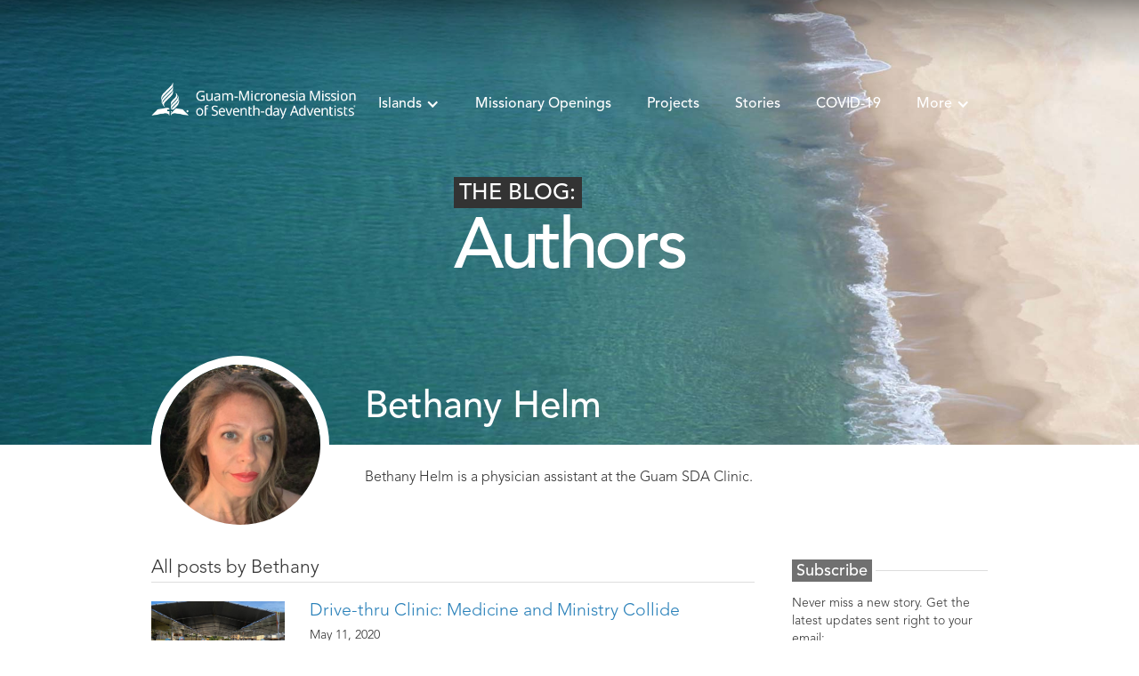

--- FILE ---
content_type: text/html
request_url: https://www.gmmsda.org/author/bethany-helm
body_size: 4099
content:
<!DOCTYPE html><!-- Last Published: Thu Apr 03 2025 04:37:46 GMT+0000 (Coordinated Universal Time) --><html data-wf-domain="www.gmmsda.org" data-wf-page="5c04709c758853297c07e845" data-wf-site="58bcb6e66ed6747d26168a11" data-wf-collection="5c04709c7588536ad607e622" data-wf-item-slug="bethany-helm"><head><meta charset="utf-8"/><title>Guam-Micronesia Mission</title><meta content="width=device-width, initial-scale=1" name="viewport"/><meta content="IHjHtgBSWvaA-Ud2HlyeEOy_7oUCbFGkihNhzJhwwKI" name="google-site-verification"/><link href="https://cdn.prod.website-files.com/58bcb6e66ed6747d26168a11/css/gmmsda.webflow.016922530.min.css" rel="stylesheet" type="text/css"/><link href="https://fonts.googleapis.com" rel="preconnect"/><link href="https://fonts.gstatic.com" rel="preconnect" crossorigin="anonymous"/><script src="https://ajax.googleapis.com/ajax/libs/webfont/1.6.26/webfont.js" type="text/javascript"></script><script type="text/javascript">WebFont.load({  google: {    families: ["Droid Sans:400,700","Merriweather:300,300italic,400,400italic,700,700italic,900,900italic","IM Fell English:regular,italic","IM Fell DW Pica:regular,italic","Noto Sans:regular,italic,700,700italic","Noto Serif:regular,italic,700,700italic"]  }});</script><script type="text/javascript">!function(o,c){var n=c.documentElement,t=" w-mod-";n.className+=t+"js",("ontouchstart"in o||o.DocumentTouch&&c instanceof DocumentTouch)&&(n.className+=t+"touch")}(window,document);</script><link href="https://cdn.prod.website-files.com/58bcb6e66ed6747d26168a11/58f01ce4b453ab19cdda68eb_32x32%20Denim%20web.png" rel="shortcut icon" type="image/x-icon"/><link href="https://cdn.prod.website-files.com/58bcb6e66ed6747d26168a11/58ca061c6b7302c7045946bb_gmm%20iphone%20webclip%20icon.png" rel="apple-touch-icon"/><script type="text/javascript">(function(i,s,o,g,r,a,m){i['GoogleAnalyticsObject']=r;i[r]=i[r]||function(){(i[r].q=i[r].q||[]).push(arguments)},i[r].l=1*new Date();a=s.createElement(o),m=s.getElementsByTagName(o)[0];a.async=1;a.src=g;m.parentNode.insertBefore(a,m)})(window,document,'script','https://www.google-analytics.com/analytics.js','ga');ga('create', 'UA-98022660-1', 'auto');ga('send', 'pageview');</script><script src="https://www.google.com/recaptcha/api.js" type="text/javascript"></script><!-- Font Awesome code --></head><body><div data-collapse="medium" data-animation="default" data-duration="400" data-easing="ease" data-easing2="ease" role="banner" class="navbar-2 w-nav"><div class="nav-gradient"></div><nav class="container-4 w-container"><a href="/" class="navbar-logo-link-block w-inline-block"><div class="navbar-logo-overflow-container w-clearfix"><div class="navbar-logo-sprite-block"><img src="https://cdn.prod.website-files.com/58bcb6e66ed6747d26168a11/58f05763db250944f0d5a9e5_gmm%20logo%20white%20web.png" alt="" class="navbar-static-logo"/><img src="https://cdn.prod.website-files.com/58bcb6e66ed6747d26168a11/5b4bed6868e07c787c5d98f4_gmm%20logo%20only%20-%20white.png" alt="" class="navbar-hover-logo"/></div></div></a><nav class="menu-wrapper"><nav role="navigation" class="nav-menu w-nav-menu"><div data-delay="0" data-hover="false" class="w-dropdown"><div class="nav-dropdown-toggle w-dropdown-toggle"><div>Islands</div><div class="w-icon-dropdown-toggle"></div></div><nav class="nav-secondary-menu w-dropdown-list"><a href="/islands" class="nav-dropdown-link w-dropdown-link">All Islands</a><a href="/rmi/majuro" class="nav-dropdown-link w-dropdown-link">Majuro</a><a href="/rmi/ebeye" class="nav-dropdown-link w-dropdown-link">Ebeye</a><a href="/fsm/kosrae" class="nav-dropdown-link w-dropdown-link">Kosrae</a><a href="/fsm/pohnpei" class="nav-dropdown-link w-dropdown-link">Pohnpei</a><a href="/fsm/chuuk" class="nav-dropdown-link w-dropdown-link">Chuuk</a><a href="/fsm/yap" class="nav-dropdown-link w-dropdown-link">Yap</a><a href="/cnmi/saipan" class="nav-dropdown-link w-dropdown-link">Saipan</a><a href="/guam" class="nav-dropdown-link w-dropdown-link">Guam</a><a href="/palau" class="nav-dropdown-link w-dropdown-link">Palau</a></nav></div><a href="/missions/open-positions" class="nav-dropdown-toggle w-nav-link">Missionary Openings</a><a href="/projects" class="nav-dropdown-toggle w-nav-link">Projects</a><a href="/blog" class="nav-dropdown-toggle w-nav-link">Stories</a><a href="/about/coronavirus-updates" class="nav-dropdown-toggle w-nav-link">COVID-19</a><div data-delay="0" data-hover="false" class="w-dropdown"><div class="nav-dropdown-toggle w-dropdown-toggle"><div>More</div><div class="w-icon-dropdown-toggle"></div></div><nav class="nav-secondary-menu w-dropdown-list"><a href="https://adventistgiving.org/?OrgID=ANNGGG" target="_blank" class="nav-dropdown-link w-dropdown-link">Adventist Giving</a><a href="/churches" class="nav-dropdown-link w-dropdown-link">Churches</a><a href="/clinics" target="_blank" class="nav-dropdown-link w-dropdown-link">Clinics</a><a href="/schools" class="nav-dropdown-link w-dropdown-link">Schools</a><a href="/about/departments" class="nav-dropdown-link w-dropdown-link">Departments</a><a href="/about/staff" class="nav-dropdown-link w-dropdown-link">Staff</a><a href="/about/contact" class="nav-dropdown-link w-dropdown-link">Contact</a><a href="/more/forms" class="nav-dropdown-link w-dropdown-link">Forms</a></nav></div><div data-delay="0" data-hover="false" class="w-hidden-main w-hidden-medium w-hidden-small w-hidden-tiny w-dropdown"><div class="nav-dropdown-toggle w-dropdown-toggle"><div>Directory</div><div class="w-icon-dropdown-toggle"></div></div><nav class="nav-secondary-menu w-dropdown-list"><a href="/churches" class="nav-dropdown-link w-dropdown-link">Churches</a><a href="/schools" class="nav-dropdown-link w-dropdown-link">Schools</a><a href="/about/departments" class="nav-dropdown-link w-dropdown-link">Departments</a></nav></div></nav><div class="menu-button w-nav-button"><div class="nav-button-content-wrapper"><div class="w-hidden-tiny">Menu</div><div class="search-icon"></div></div></div></nav></nav></div><div class="default-banner-size authors"><div class="default-page-banner-container w-container"><div class="blog-meta-heading"><div class="blog-meta-title-container"><a href="/blog" class="w-inline-block"><h1 data-ix="fade-up-on-load" class="blog-meta-title">The Blog:</h1></a></div><div class="blog-meta-page-heading"><h1 data-ix="fade-up-on-load" class="page-banner-heading">Authors</h1></div></div></div></div><div><div class="author-page-container w-container"><div class="author-container w-clearfix"><div class="author-picture-layout"><div class="author-picture-container"><div style="background-image:url(&quot;https://cdn.prod.website-files.com/58be09ca1f56cf4b0fe5eb35/5eba5c0ef170a817214de407_Bethany.jpeg&quot;)" class="author-picture"></div></div></div><div class="author-details-wrapper"><div class="author-details-container"><div class="author-name">Bethany Helm</div><div class="author-bio w-richtext"><p>Bethany Helm is a physician assistant at the Guam SDA Clinic.</p></div></div></div></div></div></div><div><div class="blog-container author-page-version w-container"><div class="blog-column-a"><div class="collection-post-list-container"><div class="collection-post-list-heading"><div>All posts by </div><div>Bethany</div></div><div class="w-dyn-list"><div role="list" class="w-dyn-items"><div role="listitem" class="collection-post-item w-dyn-item"><a href="/stories/covid-drive-thru" class="collection-post-picture-container w-inline-block"><div style="background-image:url(&quot;https://cdn.prod.website-files.com/58be09ca1f56cf4b0fe5eb35/5ebb2c41f1086a39a94b83b7_Clinic%20Team%20SDA.jpeg&quot;)" class="collection-post-picture"></div></a><div class="collection-post-details"><a href="/stories/covid-drive-thru" class="collection-post-title">Drive-thru Clinic: Medicine and Ministry Collide</a><div class="collection-post-date">May 11, 2020</div></div></div></div></div></div></div><div class="blog-column-b"><div class="sidebar-section-container"><div class="sidebar-heading"><div class="sidebar-title">Subscribe</div><div class="byline-hz-separator"></div></div><div class="sidebar-subscribe-body"><div>Never miss a new story. Get the latest updates sent right to your email:</div></div><div class="w-form"><form id="wf-form-Blog-Subscription" name="wf-form-Blog-Subscription" data-name="Blog Subscription" method="post" class="sidebar-subscribe-form" data-wf-page-id="5c04709c758853297c07e845" data-wf-element-id="0a9c756d-498b-4f48-14eb-aa2678beca0e" data-turnstile-sitekey="0x4AAAAAAAQTptj2So4dx43e"><div class="sidebar-subscribe-field-container"><div class="sidebar-subscribe-field-wrapper"><input class="text-field name w-input" maxlength="256" name="First-name" data-name="First name" placeholder="First name" type="text" id="First-name"/><input class="text-field name w-input" maxlength="256" name="Last-name" data-name="Last name" placeholder="Last name" type="text" id="Last-name"/></div><input class="text-field w-input" maxlength="256" name="Email" data-name="Email" placeholder="Email Address" type="email" id="Email" required=""/></div><div class="div-block-71"><input type="submit" data-wait="Please wait..." class="standard-button subscribe-blog w-button" value="Subscribe"/></div></form><div class="success-message-2 w-form-done"><div class="text-block-26">Congratulations!<br/><br/>You are now subscribed to the Guam-Micronesia Mission Blog</div></div><div class="w-form-fail"><div>Oops! Something went wrong while submitting the form</div></div></div></div></div></div></div><footer class="footer-section gradient"><div class="footer-container w-container"><div class="footer-columns"><div class="footer-menu"><div class="footer-column-div"><div><div class="footer-menu-heading">Islands</div><ul role="list" class="footer-menu-list w-list-unstyled"><li class="footer-menu-item"><a href="/islands" class="footer-menu-link">All Islands</a></li><li class="footer-menu-item"><a href="/fsm/chuuk" class="footer-menu-link">Chuuk</a></li><li class="footer-menu-item"><a href="/rmi/ebeye" class="footer-menu-link">Ebeye</a></li><li class="footer-menu-item"><a href="/guam" class="footer-menu-link">Guam</a></li><li class="footer-menu-item"><a href="/fsm/kosrae" class="footer-menu-link">Kosrae</a></li><li class="footer-menu-item"><a href="/rmi/majuro" class="footer-menu-link">Majuro</a></li><li class="footer-menu-item"><a href="/palau" class="footer-menu-link">Palau</a></li><li class="footer-menu-item"><a href="/fsm/pohnpei" class="footer-menu-link">Pohnpei</a></li><li class="footer-menu-item"><a href="/cnmi/saipan" class="footer-menu-link">Saipan</a></li><li class="footer-menu-item"><a href="/fsm/yap" class="footer-menu-link">Yap</a></li></ul></div></div><div class="footer-column-div"><div><div class="footer-menu-heading">Missions</div><ul role="list" class="footer-menu-list w-list-unstyled"><li class="footer-menu-item"><a href="/missions/open-positions" class="footer-menu-link">Open Positions</a></li></ul></div><div><div class="footer-menu-heading">Projects</div><ul role="list" class="footer-menu-list w-list-unstyled"><li class="footer-menu-item"><a href="/projects" class="footer-menu-link">All Projects</a></li></ul></div><div><div class="footer-menu-heading">Stories</div><ul role="list" class="footer-menu-list w-list-unstyled"><li class="footer-menu-item"><a href="/blog" class="footer-menu-link">All Stories</a></li><li class="footer-menu-item w-hidden-main w-hidden-medium w-hidden-small w-hidden-tiny"><a href="/about/contact" class="footer-menu-link">S</a>ubscribe</li></ul></div></div><div class="footer-column-div"><div class="footer-menu-heading">About</div><ul role="list" class="footer-menu-list w-list-unstyled"><li class="footer-menu-item"><a href="/churches" class="footer-menu-link">Churches</a></li><li class="footer-menu-item"><a href="/schools" class="footer-menu-link">Schools</a></li><li class="footer-menu-item"><a href="/about/departments" class="footer-menu-link">Departments</a></li><li class="footer-menu-item"><a href="/about/staff" class="footer-menu-link">Staff</a></li><li class="footer-menu-item"><a href="/about/contact" class="footer-menu-link">Contact</a></li></ul><div class="footer-menu-heading">Email List Signup</div><ul role="list" class="footer-menu-list w-list-unstyled"><li class="footer-menu-item"><a href="/tropical-isles" class="footer-menu-link">Tropical Isles Newsletter</a></li><li class="footer-menu-item"><a href="/gmm-bulletin" class="footer-menu-link">GMM Regional Bulletin</a></li></ul></div></div><div class="footer-branding-div"><div class="footer-logo-container"><a href="/" class="footer-logo w-inline-block"></a></div><div class="footer-contact"><div class="footer-address">290 Chalan Palasyo<br/>Agana Heights, GU 96910</div><a href="tel:+16714779745" class="link-2">+1 (671) 477-9745</a></div><div class="footer-social-bar"><a href="http://facebook.com/gmmsda" class="footer-social-link w-inline-block"><div class="text-block-5"></div></a><a href="http://twitter.com/gmmsda" class="footer-social-link w-inline-block"><div></div></a><a href="http://instagram.com/gmmsda" class="footer-social-link w-inline-block"><div class="text-block-6"></div></a><a href="http://vimeo.com/gmmsda" class="footer-social-link w-inline-block"><div></div></a><a href="https://www.youtube.com/channel/UCDpgrCPGbh6uhzH2__ews8g" class="footer-social-link w-inline-block"><div class="text-block-7"></div></a></div></div></div><div class="footer-copyright"><a href="/more/forms" class="link-19">© </a> 2017-2021 Guam-Micronesia Mission of Seventh-day Adventists</div></div></footer><script src="https://d3e54v103j8qbb.cloudfront.net/js/jquery-3.5.1.min.dc5e7f18c8.js?site=58bcb6e66ed6747d26168a11" type="text/javascript" integrity="sha256-9/aliU8dGd2tb6OSsuzixeV4y/faTqgFtohetphbbj0=" crossorigin="anonymous"></script><script src="https://cdn.prod.website-files.com/58bcb6e66ed6747d26168a11/js/webflow.schunk.4a394eb5af8156f2.js" type="text/javascript"></script><script src="https://cdn.prod.website-files.com/58bcb6e66ed6747d26168a11/js/webflow.schunk.9f35980fd519f7ef.js" type="text/javascript"></script><script src="https://cdn.prod.website-files.com/58bcb6e66ed6747d26168a11/js/webflow.46def60e.fd3fe6ae6c061569.js" type="text/javascript"></script></body></html>

--- FILE ---
content_type: text/css
request_url: https://cdn.prod.website-files.com/58bcb6e66ed6747d26168a11/css/gmmsda.webflow.016922530.min.css
body_size: 35452
content:
html{-webkit-text-size-adjust:100%;-ms-text-size-adjust:100%;font-family:sans-serif}body{margin:0}article,aside,details,figcaption,figure,footer,header,hgroup,main,menu,nav,section,summary{display:block}audio,canvas,progress,video{vertical-align:baseline;display:inline-block}audio:not([controls]){height:0;display:none}[hidden],template{display:none}a{background-color:#0000}a:active,a:hover{outline:0}abbr[title]{border-bottom:1px dotted}b,strong{font-weight:700}dfn{font-style:italic}h1{margin:.67em 0;font-size:2em}mark{color:#000;background:#ff0}small{font-size:80%}sub,sup{vertical-align:baseline;font-size:75%;line-height:0;position:relative}sup{top:-.5em}sub{bottom:-.25em}img{border:0}svg:not(:root){overflow:hidden}hr{box-sizing:content-box;height:0}pre{overflow:auto}code,kbd,pre,samp{font-family:monospace;font-size:1em}button,input,optgroup,select,textarea{color:inherit;font:inherit;margin:0}button{overflow:visible}button,select{text-transform:none}button,html input[type=button],input[type=reset]{-webkit-appearance:button;cursor:pointer}button[disabled],html input[disabled]{cursor:default}button::-moz-focus-inner,input::-moz-focus-inner{border:0;padding:0}input{line-height:normal}input[type=checkbox],input[type=radio]{box-sizing:border-box;padding:0}input[type=number]::-webkit-inner-spin-button,input[type=number]::-webkit-outer-spin-button{height:auto}input[type=search]{-webkit-appearance:none}input[type=search]::-webkit-search-cancel-button,input[type=search]::-webkit-search-decoration{-webkit-appearance:none}legend{border:0;padding:0}textarea{overflow:auto}optgroup{font-weight:700}table{border-collapse:collapse;border-spacing:0}td,th{padding:0}@font-face{font-family:webflow-icons;src:url([data-uri])format("truetype");font-weight:400;font-style:normal}[class^=w-icon-],[class*=\ w-icon-]{speak:none;font-variant:normal;text-transform:none;-webkit-font-smoothing:antialiased;-moz-osx-font-smoothing:grayscale;font-style:normal;font-weight:400;line-height:1;font-family:webflow-icons!important}.w-icon-slider-right:before{content:""}.w-icon-slider-left:before{content:""}.w-icon-nav-menu:before{content:""}.w-icon-arrow-down:before,.w-icon-dropdown-toggle:before{content:""}.w-icon-file-upload-remove:before{content:""}.w-icon-file-upload-icon:before{content:""}*{box-sizing:border-box}html{height:100%}body{color:#333;background-color:#fff;min-height:100%;margin:0;font-family:Arial,sans-serif;font-size:14px;line-height:20px}img{vertical-align:middle;max-width:100%;display:inline-block}html.w-mod-touch *{background-attachment:scroll!important}.w-block{display:block}.w-inline-block{max-width:100%;display:inline-block}.w-clearfix:before,.w-clearfix:after{content:" ";grid-area:1/1/2/2;display:table}.w-clearfix:after{clear:both}.w-hidden{display:none}.w-button{color:#fff;line-height:inherit;cursor:pointer;background-color:#3898ec;border:0;border-radius:0;padding:9px 15px;text-decoration:none;display:inline-block}input.w-button{-webkit-appearance:button}html[data-w-dynpage] [data-w-cloak]{color:#0000!important}.w-code-block{margin:unset}pre.w-code-block code{all:inherit}.w-optimization{display:contents}.w-webflow-badge,.w-webflow-badge>img{box-sizing:unset;width:unset;height:unset;max-height:unset;max-width:unset;min-height:unset;min-width:unset;margin:unset;padding:unset;float:unset;clear:unset;border:unset;border-radius:unset;background:unset;background-image:unset;background-position:unset;background-size:unset;background-repeat:unset;background-origin:unset;background-clip:unset;background-attachment:unset;background-color:unset;box-shadow:unset;transform:unset;direction:unset;font-family:unset;font-weight:unset;color:unset;font-size:unset;line-height:unset;font-style:unset;font-variant:unset;text-align:unset;letter-spacing:unset;-webkit-text-decoration:unset;text-decoration:unset;text-indent:unset;text-transform:unset;list-style-type:unset;text-shadow:unset;vertical-align:unset;cursor:unset;white-space:unset;word-break:unset;word-spacing:unset;word-wrap:unset;transition:unset}.w-webflow-badge{white-space:nowrap;cursor:pointer;box-shadow:0 0 0 1px #0000001a,0 1px 3px #0000001a;visibility:visible!important;opacity:1!important;z-index:2147483647!important;color:#aaadb0!important;overflow:unset!important;background-color:#fff!important;border-radius:3px!important;width:auto!important;height:auto!important;margin:0!important;padding:6px!important;font-size:12px!important;line-height:14px!important;text-decoration:none!important;display:inline-block!important;position:fixed!important;inset:auto 12px 12px auto!important;transform:none!important}.w-webflow-badge>img{position:unset;visibility:unset!important;opacity:1!important;vertical-align:middle!important;display:inline-block!important}h1,h2,h3,h4,h5,h6{margin-bottom:10px;font-weight:700}h1{margin-top:20px;font-size:38px;line-height:44px}h2{margin-top:20px;font-size:32px;line-height:36px}h3{margin-top:20px;font-size:24px;line-height:30px}h4{margin-top:10px;font-size:18px;line-height:24px}h5{margin-top:10px;font-size:14px;line-height:20px}h6{margin-top:10px;font-size:12px;line-height:18px}p{margin-top:0;margin-bottom:10px}blockquote{border-left:5px solid #e2e2e2;margin:0 0 10px;padding:10px 20px;font-size:18px;line-height:22px}figure{margin:0 0 10px}figcaption{text-align:center;margin-top:5px}ul,ol{margin-top:0;margin-bottom:10px;padding-left:40px}.w-list-unstyled{padding-left:0;list-style:none}.w-embed:before,.w-embed:after{content:" ";grid-area:1/1/2/2;display:table}.w-embed:after{clear:both}.w-video{width:100%;padding:0;position:relative}.w-video iframe,.w-video object,.w-video embed{border:none;width:100%;height:100%;position:absolute;top:0;left:0}fieldset{border:0;margin:0;padding:0}button,[type=button],[type=reset]{cursor:pointer;-webkit-appearance:button;border:0}.w-form{margin:0 0 15px}.w-form-done{text-align:center;background-color:#ddd;padding:20px;display:none}.w-form-fail{background-color:#ffdede;margin-top:10px;padding:10px;display:none}.w-input,.w-select{color:#333;vertical-align:middle;background-color:#fff;border:1px solid #ccc;width:100%;height:38px;margin-bottom:10px;padding:8px 12px;font-size:14px;line-height:1.42857;display:block}.w-input::placeholder,.w-select::placeholder{color:#999}.w-input:focus,.w-select:focus{border-color:#3898ec;outline:0}.w-input[disabled],.w-select[disabled],.w-input[readonly],.w-select[readonly],fieldset[disabled] .w-input,fieldset[disabled] .w-select{cursor:not-allowed}.w-input[disabled]:not(.w-input-disabled),.w-select[disabled]:not(.w-input-disabled),.w-input[readonly],.w-select[readonly],fieldset[disabled]:not(.w-input-disabled) .w-input,fieldset[disabled]:not(.w-input-disabled) .w-select{background-color:#eee}textarea.w-input,textarea.w-select{height:auto}.w-select{background-color:#f3f3f3}.w-select[multiple]{height:auto}.w-form-label{cursor:pointer;margin-bottom:0;font-weight:400;display:inline-block}.w-radio{margin-bottom:5px;padding-left:20px;display:block}.w-radio:before,.w-radio:after{content:" ";grid-area:1/1/2/2;display:table}.w-radio:after{clear:both}.w-radio-input{float:left;margin:3px 0 0 -20px;line-height:normal}.w-file-upload{margin-bottom:10px;display:block}.w-file-upload-input{opacity:0;z-index:-100;width:.1px;height:.1px;position:absolute;overflow:hidden}.w-file-upload-default,.w-file-upload-uploading,.w-file-upload-success{color:#333;display:inline-block}.w-file-upload-error{margin-top:10px;display:block}.w-file-upload-default.w-hidden,.w-file-upload-uploading.w-hidden,.w-file-upload-error.w-hidden,.w-file-upload-success.w-hidden{display:none}.w-file-upload-uploading-btn{cursor:pointer;background-color:#fafafa;border:1px solid #ccc;margin:0;padding:8px 12px;font-size:14px;font-weight:400;display:flex}.w-file-upload-file{background-color:#fafafa;border:1px solid #ccc;flex-grow:1;justify-content:space-between;margin:0;padding:8px 9px 8px 11px;display:flex}.w-file-upload-file-name{font-size:14px;font-weight:400;display:block}.w-file-remove-link{cursor:pointer;width:auto;height:auto;margin-top:3px;margin-left:10px;padding:3px;display:block}.w-icon-file-upload-remove{margin:auto;font-size:10px}.w-file-upload-error-msg{color:#ea384c;padding:2px 0;display:inline-block}.w-file-upload-info{padding:0 12px;line-height:38px;display:inline-block}.w-file-upload-label{cursor:pointer;background-color:#fafafa;border:1px solid #ccc;margin:0;padding:8px 12px;font-size:14px;font-weight:400;display:inline-block}.w-icon-file-upload-icon,.w-icon-file-upload-uploading{width:20px;margin-right:8px;display:inline-block}.w-icon-file-upload-uploading{height:20px}.w-container{max-width:940px;margin-left:auto;margin-right:auto}.w-container:before,.w-container:after{content:" ";grid-area:1/1/2/2;display:table}.w-container:after{clear:both}.w-container .w-row{margin-left:-10px;margin-right:-10px}.w-row:before,.w-row:after{content:" ";grid-area:1/1/2/2;display:table}.w-row:after{clear:both}.w-row .w-row{margin-left:0;margin-right:0}.w-col{float:left;width:100%;min-height:1px;padding-left:10px;padding-right:10px;position:relative}.w-col .w-col{padding-left:0;padding-right:0}.w-col-1{width:8.33333%}.w-col-2{width:16.6667%}.w-col-3{width:25%}.w-col-4{width:33.3333%}.w-col-5{width:41.6667%}.w-col-6{width:50%}.w-col-7{width:58.3333%}.w-col-8{width:66.6667%}.w-col-9{width:75%}.w-col-10{width:83.3333%}.w-col-11{width:91.6667%}.w-col-12{width:100%}.w-hidden-main{display:none!important}@media screen and (max-width:991px){.w-container{max-width:728px}.w-hidden-main{display:inherit!important}.w-hidden-medium{display:none!important}.w-col-medium-1{width:8.33333%}.w-col-medium-2{width:16.6667%}.w-col-medium-3{width:25%}.w-col-medium-4{width:33.3333%}.w-col-medium-5{width:41.6667%}.w-col-medium-6{width:50%}.w-col-medium-7{width:58.3333%}.w-col-medium-8{width:66.6667%}.w-col-medium-9{width:75%}.w-col-medium-10{width:83.3333%}.w-col-medium-11{width:91.6667%}.w-col-medium-12{width:100%}.w-col-stack{width:100%;left:auto;right:auto}}@media screen and (max-width:767px){.w-hidden-main,.w-hidden-medium{display:inherit!important}.w-hidden-small{display:none!important}.w-row,.w-container .w-row{margin-left:0;margin-right:0}.w-col{width:100%;left:auto;right:auto}.w-col-small-1{width:8.33333%}.w-col-small-2{width:16.6667%}.w-col-small-3{width:25%}.w-col-small-4{width:33.3333%}.w-col-small-5{width:41.6667%}.w-col-small-6{width:50%}.w-col-small-7{width:58.3333%}.w-col-small-8{width:66.6667%}.w-col-small-9{width:75%}.w-col-small-10{width:83.3333%}.w-col-small-11{width:91.6667%}.w-col-small-12{width:100%}}@media screen and (max-width:479px){.w-container{max-width:none}.w-hidden-main,.w-hidden-medium,.w-hidden-small{display:inherit!important}.w-hidden-tiny{display:none!important}.w-col{width:100%}.w-col-tiny-1{width:8.33333%}.w-col-tiny-2{width:16.6667%}.w-col-tiny-3{width:25%}.w-col-tiny-4{width:33.3333%}.w-col-tiny-5{width:41.6667%}.w-col-tiny-6{width:50%}.w-col-tiny-7{width:58.3333%}.w-col-tiny-8{width:66.6667%}.w-col-tiny-9{width:75%}.w-col-tiny-10{width:83.3333%}.w-col-tiny-11{width:91.6667%}.w-col-tiny-12{width:100%}}.w-widget{position:relative}.w-widget-map{width:100%;height:400px}.w-widget-map label{width:auto;display:inline}.w-widget-map img{max-width:inherit}.w-widget-map .gm-style-iw{text-align:center}.w-widget-map .gm-style-iw>button{display:none!important}.w-widget-twitter{overflow:hidden}.w-widget-twitter-count-shim{vertical-align:top;text-align:center;background:#fff;border:1px solid #758696;border-radius:3px;width:28px;height:20px;display:inline-block;position:relative}.w-widget-twitter-count-shim *{pointer-events:none;-webkit-user-select:none;user-select:none}.w-widget-twitter-count-shim .w-widget-twitter-count-inner{text-align:center;color:#999;font-family:serif;font-size:15px;line-height:12px;position:relative}.w-widget-twitter-count-shim .w-widget-twitter-count-clear{display:block;position:relative}.w-widget-twitter-count-shim.w--large{width:36px;height:28px}.w-widget-twitter-count-shim.w--large .w-widget-twitter-count-inner{font-size:18px;line-height:18px}.w-widget-twitter-count-shim:not(.w--vertical){margin-left:5px;margin-right:8px}.w-widget-twitter-count-shim:not(.w--vertical).w--large{margin-left:6px}.w-widget-twitter-count-shim:not(.w--vertical):before,.w-widget-twitter-count-shim:not(.w--vertical):after{content:" ";pointer-events:none;border:solid #0000;width:0;height:0;position:absolute;top:50%;left:0}.w-widget-twitter-count-shim:not(.w--vertical):before{border-width:4px;border-color:#75869600 #5d6c7b #75869600 #75869600;margin-top:-4px;margin-left:-9px}.w-widget-twitter-count-shim:not(.w--vertical).w--large:before{border-width:5px;margin-top:-5px;margin-left:-10px}.w-widget-twitter-count-shim:not(.w--vertical):after{border-width:4px;border-color:#fff0 #fff #fff0 #fff0;margin-top:-4px;margin-left:-8px}.w-widget-twitter-count-shim:not(.w--vertical).w--large:after{border-width:5px;margin-top:-5px;margin-left:-9px}.w-widget-twitter-count-shim.w--vertical{width:61px;height:33px;margin-bottom:8px}.w-widget-twitter-count-shim.w--vertical:before,.w-widget-twitter-count-shim.w--vertical:after{content:" ";pointer-events:none;border:solid #0000;width:0;height:0;position:absolute;top:100%;left:50%}.w-widget-twitter-count-shim.w--vertical:before{border-width:5px;border-color:#5d6c7b #75869600 #75869600;margin-left:-5px}.w-widget-twitter-count-shim.w--vertical:after{border-width:4px;border-color:#fff #fff0 #fff0;margin-left:-4px}.w-widget-twitter-count-shim.w--vertical .w-widget-twitter-count-inner{font-size:18px;line-height:22px}.w-widget-twitter-count-shim.w--vertical.w--large{width:76px}.w-background-video{color:#fff;height:500px;position:relative;overflow:hidden}.w-background-video>video{object-fit:cover;z-index:-100;background-position:50%;background-size:cover;width:100%;height:100%;margin:auto;position:absolute;inset:-100%}.w-background-video>video::-webkit-media-controls-start-playback-button{-webkit-appearance:none;display:none!important}.w-background-video--control{background-color:#0000;padding:0;position:absolute;bottom:1em;right:1em}.w-background-video--control>[hidden]{display:none!important}.w-slider{text-align:center;clear:both;-webkit-tap-highlight-color:#0000;tap-highlight-color:#0000;background:#ddd;height:300px;position:relative}.w-slider-mask{z-index:1;white-space:nowrap;height:100%;display:block;position:relative;left:0;right:0;overflow:hidden}.w-slide{vertical-align:top;white-space:normal;text-align:left;width:100%;height:100%;display:inline-block;position:relative}.w-slider-nav{z-index:2;text-align:center;-webkit-tap-highlight-color:#0000;tap-highlight-color:#0000;height:40px;margin:auto;padding-top:10px;position:absolute;inset:auto 0 0}.w-slider-nav.w-round>div{border-radius:100%}.w-slider-nav.w-num>div{font-size:inherit;line-height:inherit;width:auto;height:auto;padding:.2em .5em}.w-slider-nav.w-shadow>div{box-shadow:0 0 3px #3336}.w-slider-nav-invert{color:#fff}.w-slider-nav-invert>div{background-color:#2226}.w-slider-nav-invert>div.w-active{background-color:#222}.w-slider-dot{cursor:pointer;background-color:#fff6;width:1em;height:1em;margin:0 3px .5em;transition:background-color .1s,color .1s;display:inline-block;position:relative}.w-slider-dot.w-active{background-color:#fff}.w-slider-dot:focus{outline:none;box-shadow:0 0 0 2px #fff}.w-slider-dot:focus.w-active{box-shadow:none}.w-slider-arrow-left,.w-slider-arrow-right{cursor:pointer;color:#fff;-webkit-tap-highlight-color:#0000;tap-highlight-color:#0000;-webkit-user-select:none;user-select:none;width:80px;margin:auto;font-size:40px;position:absolute;inset:0;overflow:hidden}.w-slider-arrow-left [class^=w-icon-],.w-slider-arrow-right [class^=w-icon-],.w-slider-arrow-left [class*=\ w-icon-],.w-slider-arrow-right [class*=\ w-icon-]{position:absolute}.w-slider-arrow-left:focus,.w-slider-arrow-right:focus{outline:0}.w-slider-arrow-left{z-index:3;right:auto}.w-slider-arrow-right{z-index:4;left:auto}.w-icon-slider-left,.w-icon-slider-right{width:1em;height:1em;margin:auto;inset:0}.w-slider-aria-label{clip:rect(0 0 0 0);border:0;width:1px;height:1px;margin:-1px;padding:0;position:absolute;overflow:hidden}.w-slider-force-show{display:block!important}.w-dropdown{text-align:left;z-index:900;margin-left:auto;margin-right:auto;display:inline-block;position:relative}.w-dropdown-btn,.w-dropdown-toggle,.w-dropdown-link{vertical-align:top;color:#222;text-align:left;white-space:nowrap;margin-left:auto;margin-right:auto;padding:20px;text-decoration:none;position:relative}.w-dropdown-toggle{-webkit-user-select:none;user-select:none;cursor:pointer;padding-right:40px;display:inline-block}.w-dropdown-toggle:focus{outline:0}.w-icon-dropdown-toggle{width:1em;height:1em;margin:auto 20px auto auto;position:absolute;top:0;bottom:0;right:0}.w-dropdown-list{background:#ddd;min-width:100%;display:none;position:absolute}.w-dropdown-list.w--open{display:block}.w-dropdown-link{color:#222;padding:10px 20px;display:block}.w-dropdown-link.w--current{color:#0082f3}.w-dropdown-link:focus{outline:0}@media screen and (max-width:767px){.w-nav-brand{padding-left:10px}}.w-lightbox-backdrop{cursor:auto;letter-spacing:normal;text-indent:0;text-shadow:none;text-transform:none;visibility:visible;white-space:normal;word-break:normal;word-spacing:normal;word-wrap:normal;color:#fff;text-align:center;z-index:2000;opacity:0;-webkit-user-select:none;-moz-user-select:none;-webkit-tap-highlight-color:transparent;background:#000000e6;outline:0;font-family:Helvetica Neue,Helvetica,Ubuntu,Segoe UI,Verdana,sans-serif;font-size:17px;font-style:normal;font-weight:300;line-height:1.2;list-style:disc;position:fixed;inset:0;-webkit-transform:translate(0)}.w-lightbox-backdrop,.w-lightbox-container{-webkit-overflow-scrolling:touch;height:100%;overflow:auto}.w-lightbox-content{height:100vh;position:relative;overflow:hidden}.w-lightbox-view{opacity:0;width:100vw;height:100vh;position:absolute}.w-lightbox-view:before{content:"";height:100vh}.w-lightbox-group,.w-lightbox-group .w-lightbox-view,.w-lightbox-group .w-lightbox-view:before{height:86vh}.w-lightbox-frame,.w-lightbox-view:before{vertical-align:middle;display:inline-block}.w-lightbox-figure{margin:0;position:relative}.w-lightbox-group .w-lightbox-figure{cursor:pointer}.w-lightbox-img{width:auto;max-width:none;height:auto}.w-lightbox-image{float:none;max-width:100vw;max-height:100vh;display:block}.w-lightbox-group .w-lightbox-image{max-height:86vh}.w-lightbox-caption{text-align:left;text-overflow:ellipsis;white-space:nowrap;background:#0006;padding:.5em 1em;position:absolute;bottom:0;left:0;right:0;overflow:hidden}.w-lightbox-embed{width:100%;height:100%;position:absolute;inset:0}.w-lightbox-control{cursor:pointer;background-position:50%;background-repeat:no-repeat;background-size:24px;width:4em;transition:all .3s;position:absolute;top:0}.w-lightbox-left{background-image:url([data-uri]);display:none;bottom:0;left:0}.w-lightbox-right{background-image:url([data-uri]);display:none;bottom:0;right:0}.w-lightbox-close{background-image:url([data-uri]);background-size:18px;height:2.6em;right:0}.w-lightbox-strip{white-space:nowrap;padding:0 1vh;line-height:0;position:absolute;bottom:0;left:0;right:0;overflow:auto hidden}.w-lightbox-item{box-sizing:content-box;cursor:pointer;width:10vh;padding:2vh 1vh;display:inline-block;-webkit-transform:translate(0,0)}.w-lightbox-active{opacity:.3}.w-lightbox-thumbnail{background:#222;height:10vh;position:relative;overflow:hidden}.w-lightbox-thumbnail-image{position:absolute;top:0;left:0}.w-lightbox-thumbnail .w-lightbox-tall{width:100%;top:50%;transform:translateY(-50%)}.w-lightbox-thumbnail .w-lightbox-wide{height:100%;left:50%;transform:translate(-50%)}.w-lightbox-spinner{box-sizing:border-box;border:5px solid #0006;border-radius:50%;width:40px;height:40px;margin-top:-20px;margin-left:-20px;animation:.8s linear infinite spin;position:absolute;top:50%;left:50%}.w-lightbox-spinner:after{content:"";border:3px solid #0000;border-bottom-color:#fff;border-radius:50%;position:absolute;inset:-4px}.w-lightbox-hide{display:none}.w-lightbox-noscroll{overflow:hidden}@media (min-width:768px){.w-lightbox-content{height:96vh;margin-top:2vh}.w-lightbox-view,.w-lightbox-view:before{height:96vh}.w-lightbox-group,.w-lightbox-group .w-lightbox-view,.w-lightbox-group .w-lightbox-view:before{height:84vh}.w-lightbox-image{max-width:96vw;max-height:96vh}.w-lightbox-group .w-lightbox-image{max-width:82.3vw;max-height:84vh}.w-lightbox-left,.w-lightbox-right{opacity:.5;display:block}.w-lightbox-close{opacity:.8}.w-lightbox-control:hover{opacity:1}}.w-lightbox-inactive,.w-lightbox-inactive:hover{opacity:0}.w-richtext:before,.w-richtext:after{content:" ";grid-area:1/1/2/2;display:table}.w-richtext:after{clear:both}.w-richtext[contenteditable=true]:before,.w-richtext[contenteditable=true]:after{white-space:initial}.w-richtext ol,.w-richtext ul{overflow:hidden}.w-richtext .w-richtext-figure-selected.w-richtext-figure-type-video div:after,.w-richtext .w-richtext-figure-selected[data-rt-type=video] div:after,.w-richtext .w-richtext-figure-selected.w-richtext-figure-type-image div,.w-richtext .w-richtext-figure-selected[data-rt-type=image] div{outline:2px solid #2895f7}.w-richtext figure.w-richtext-figure-type-video>div:after,.w-richtext figure[data-rt-type=video]>div:after{content:"";display:none;position:absolute;inset:0}.w-richtext figure{max-width:60%;position:relative}.w-richtext figure>div:before{cursor:default!important}.w-richtext figure img{width:100%}.w-richtext figure figcaption.w-richtext-figcaption-placeholder{opacity:.6}.w-richtext figure div{color:#0000;font-size:0}.w-richtext figure.w-richtext-figure-type-image,.w-richtext figure[data-rt-type=image]{display:table}.w-richtext figure.w-richtext-figure-type-image>div,.w-richtext figure[data-rt-type=image]>div{display:inline-block}.w-richtext figure.w-richtext-figure-type-image>figcaption,.w-richtext figure[data-rt-type=image]>figcaption{caption-side:bottom;display:table-caption}.w-richtext figure.w-richtext-figure-type-video,.w-richtext figure[data-rt-type=video]{width:60%;height:0}.w-richtext figure.w-richtext-figure-type-video iframe,.w-richtext figure[data-rt-type=video] iframe{width:100%;height:100%;position:absolute;top:0;left:0}.w-richtext figure.w-richtext-figure-type-video>div,.w-richtext figure[data-rt-type=video]>div{width:100%}.w-richtext figure.w-richtext-align-center{clear:both;margin-left:auto;margin-right:auto}.w-richtext figure.w-richtext-align-center.w-richtext-figure-type-image>div,.w-richtext figure.w-richtext-align-center[data-rt-type=image]>div{max-width:100%}.w-richtext figure.w-richtext-align-normal{clear:both}.w-richtext figure.w-richtext-align-fullwidth{text-align:center;clear:both;width:100%;max-width:100%;margin-left:auto;margin-right:auto;display:block}.w-richtext figure.w-richtext-align-fullwidth>div{padding-bottom:inherit;display:inline-block}.w-richtext figure.w-richtext-align-fullwidth>figcaption{display:block}.w-richtext figure.w-richtext-align-floatleft{float:left;clear:none;margin-right:15px}.w-richtext figure.w-richtext-align-floatright{float:right;clear:none;margin-left:15px}.w-nav{z-index:1000;background:#ddd;position:relative}.w-nav:before,.w-nav:after{content:" ";grid-area:1/1/2/2;display:table}.w-nav:after{clear:both}.w-nav-brand{float:left;color:#333;text-decoration:none;position:relative}.w-nav-link{vertical-align:top;color:#222;text-align:left;margin-left:auto;margin-right:auto;padding:20px;text-decoration:none;display:inline-block;position:relative}.w-nav-link.w--current{color:#0082f3}.w-nav-menu{float:right;position:relative}[data-nav-menu-open]{text-align:center;background:#c8c8c8;min-width:200px;position:absolute;top:100%;left:0;right:0;overflow:visible;display:block!important}.w--nav-link-open{display:block;position:relative}.w-nav-overlay{width:100%;display:none;position:absolute;top:100%;left:0;right:0;overflow:hidden}.w-nav-overlay [data-nav-menu-open]{top:0}.w-nav[data-animation=over-left] .w-nav-overlay{width:auto}.w-nav[data-animation=over-left] .w-nav-overlay,.w-nav[data-animation=over-left] [data-nav-menu-open]{z-index:1;top:0;right:auto}.w-nav[data-animation=over-right] .w-nav-overlay{width:auto}.w-nav[data-animation=over-right] .w-nav-overlay,.w-nav[data-animation=over-right] [data-nav-menu-open]{z-index:1;top:0;left:auto}.w-nav-button{float:right;cursor:pointer;-webkit-tap-highlight-color:#0000;tap-highlight-color:#0000;-webkit-user-select:none;user-select:none;padding:18px;font-size:24px;display:none;position:relative}.w-nav-button:focus{outline:0}.w-nav-button.w--open{color:#fff;background-color:#c8c8c8}.w-nav[data-collapse=all] .w-nav-menu{display:none}.w-nav[data-collapse=all] .w-nav-button,.w--nav-dropdown-open,.w--nav-dropdown-toggle-open{display:block}.w--nav-dropdown-list-open{position:static}@media screen and (max-width:991px){.w-nav[data-collapse=medium] .w-nav-menu{display:none}.w-nav[data-collapse=medium] .w-nav-button{display:block}}@media screen and (max-width:767px){.w-nav[data-collapse=small] .w-nav-menu{display:none}.w-nav[data-collapse=small] .w-nav-button{display:block}.w-nav-brand{padding-left:10px}}@media screen and (max-width:479px){.w-nav[data-collapse=tiny] .w-nav-menu{display:none}.w-nav[data-collapse=tiny] .w-nav-button{display:block}}.w-tabs{position:relative}.w-tabs:before,.w-tabs:after{content:" ";grid-area:1/1/2/2;display:table}.w-tabs:after{clear:both}.w-tab-menu{position:relative}.w-tab-link{vertical-align:top;text-align:left;cursor:pointer;color:#222;background-color:#ddd;padding:9px 30px;text-decoration:none;display:inline-block;position:relative}.w-tab-link.w--current{background-color:#c8c8c8}.w-tab-link:focus{outline:0}.w-tab-content{display:block;position:relative;overflow:hidden}.w-tab-pane{display:none;position:relative}.w--tab-active{display:block}@media screen and (max-width:479px){.w-tab-link{display:block}}.w-ix-emptyfix:after{content:""}@keyframes spin{0%{transform:rotate(0)}to{transform:rotate(360deg)}}.w-dyn-empty{background-color:#ddd;padding:10px}.w-dyn-hide,.w-dyn-bind-empty,.w-condition-invisible{display:none!important}.wf-layout-layout{display:grid}.w-code-component>*{width:100%;height:100%;position:absolute;top:0;left:0}:root{--sda-ming:#2980b9;--sda-yellow-active-hover-links:#ffa92d;--black:#333;--dim-grey:#707070;--steel-blue-darker:#226998;--denim:#2f557f;--dim-grey-2:#50514f;--sandy-brown:#f49e4c;--red:#984d46;--medium-sea-green:#44af69;--tree-frog:#448d21;--kn-grey:#8f8f8f;--google-mat-green-500:#4caf50;--steel-blue:#2980b9;--grapevine:#7f264a;--sda-cool-green:#4d7549;--light-gray-20:#f7f7f7;--tomato:#f25f5c;--gold:#ffe066;--white:white;--white-smoke:whitesmoke;--earth:#5e3929;--emperor:#4b207f;--campfire:#e36520;--webflow-blue:#5ec6cf;--papaya-whip:#ffeed6;--khaki:#f5ee9e;--firebrick:#ab3428;--dark-slate-blue:#3a5879;--manila-envelope:#ffe4c2}.w-layout-grid{grid-row-gap:16px;grid-column-gap:16px;grid-template-rows:auto auto;grid-template-columns:1fr 1fr;grid-auto-columns:1fr;display:grid}.w-pagination-wrapper{flex-wrap:wrap;justify-content:center;display:flex}.w-pagination-previous{color:#333;background-color:#fafafa;border:1px solid #ccc;border-radius:2px;margin-left:10px;margin-right:10px;padding:9px 20px;font-size:14px;display:block}.w-pagination-previous-icon{margin-right:4px}.w-pagination-next{color:#333;background-color:#fafafa;border:1px solid #ccc;border-radius:2px;margin-left:10px;margin-right:10px;padding:9px 20px;font-size:14px;display:block}.w-pagination-next-icon{margin-left:4px}.w-form-formradioinput--inputType-custom{border:1px solid #ccc;border-radius:50%;width:12px;height:12px}.w-form-formradioinput--inputType-custom.w--redirected-focus{box-shadow:0 0 3px 1px #3898ec}.w-form-formradioinput--inputType-custom.w--redirected-checked{border-width:4px;border-color:#3898ec}.w-checkbox{margin-bottom:5px;padding-left:20px;display:block}.w-checkbox:before{content:" ";grid-area:1/1/2/2;display:table}.w-checkbox:after{content:" ";clear:both;grid-area:1/1/2/2;display:table}.w-checkbox-input{float:left;margin:4px 0 0 -20px;line-height:normal}.w-checkbox-input--inputType-custom{border:1px solid #ccc;border-radius:2px;width:12px;height:12px}.w-checkbox-input--inputType-custom.w--redirected-checked{background-color:#3898ec;background-image:url(https://d3e54v103j8qbb.cloudfront.net/static/custom-checkbox-checkmark.589d534424.svg);background-position:50%;background-repeat:no-repeat;background-size:cover;border-color:#3898ec}.w-checkbox-input--inputType-custom.w--redirected-focus{box-shadow:0 0 3px 1px #3898ec}body{color:#333;font-family:Avenirltstd,sans-serif;font-size:14px;font-style:normal;font-weight:300;text-decoration:none}h3,h4{margin-top:1em;margin-bottom:.5em}p{line-height:1.8em}a{color:var(--sda-ming);text-decoration:none}a:hover{color:var(--sda-yellow-active-hover-links)}label{margin-bottom:5px;font-weight:700;display:block}strong{font-weight:700}blockquote{border-left:5px solid #e2e2e2;margin-bottom:10px;padding:10px 20px;font-size:18px;line-height:22px}figcaption{margin-top:5px}.navbar-section{background-color:#0000;background-image:linear-gradient(#00000080,#00000040 30%,#0000);height:300px;transform:translate(0)}.utility-page-wrap{justify-content:center;align-items:center;width:100vw;max-width:100%;height:100vh;max-height:100%;font-size:14px;display:flex}.utility-page-content{text-align:center;flex-direction:column;width:260px;display:flex}.utility-page-form{flex-direction:column;align-items:stretch;display:flex}.navbar-logo{order:-1;margin-top:0;margin-bottom:0;padding-top:20px;padding-bottom:20px}.navbar-container{flex-flow:row;justify-content:space-between;align-items:center;padding-top:20px;padding-bottom:20px;display:flex}.navbar-menu{color:#fff;order:1;align-self:stretch;font-family:Avenirltstd,sans-serif;font-weight:300;display:flex}.navbar-menu-item{color:#fff;flex-wrap:nowrap;place-content:center flex-end;align-items:center;padding-left:40px;padding-right:0;display:flex}.navbar-menu-item:hover{color:var(--sda-yellow-active-hover-links);text-shadow:1px 1px 6px #000}.navbar-menu-item.w--current{color:#fff}.navbar-menu-item.w--current:hover{color:var(--sda-yellow-active-hover-links)}.navbar-menu-item.w--open{cursor:pointer}.home-banner-video{background-color:#0000;flex-direction:column;justify-content:center;align-items:center;height:600px;padding-top:20px;display:flex;position:relative;overflow:hidden}.home-banner-container{text-align:center;flex-direction:row;justify-content:center;align-self:center;align-items:stretch}.navbar-menu-dropdown{color:#0000}.navbar-menu-secondary.w--open{background-color:#fff;margin-left:20px;font-size:15px;position:absolute;top:60px;box-shadow:0 4px 10px -2px #00000080}.navbar-menu-secondary.w--open:hover{text-shadow:none}.home-banner-heading{letter-spacing:-2px;text-shadow:1px 0 24px #00000080;margin-top:0;margin-bottom:0;font-family:Avenirltstd,sans-serif;font-size:60px;font-style:normal;font-weight:900}.home-banner-subheading{text-align:center;text-shadow:1px 1px 24px #00000080;margin-top:0;margin-bottom:0;font-size:25px}.welcome-container{padding-top:50px;padding-bottom:50px}.welcome-section{background-image:radial-gradient(circle,#fff,#ddd3)}.welcome-heading-group{color:var(--black);text-align:center;margin-bottom:75px;padding-left:100px;padding-right:100px;font-family:Avenirltstd,sans-serif;font-weight:100}.welcome-languages{color:var(--dim-grey);flex-wrap:wrap;justify-content:space-around;font-family:Avenirltstd,sans-serif;font-size:18px;font-style:italic;font-weight:300;line-height:1.6em;display:flex}.welcome-heading{margin-top:0;font-size:32px;font-weight:300}.welcome-paragraph-group{padding-left:200px;padding-right:200px}.welcome-paragraph{margin-bottom:0;font-size:16px}.footer-section{background-color:var(--sda-ming);color:#fff}.footer-section.gradient{background-color:#2980b9;background-image:linear-gradient(to bottom,var(--steel-blue-darker),var(--steel-blue-darker))}.footer-container{flex-flow:column wrap;padding-top:40px;padding-bottom:40px;display:flex}.footer-columns{flex-wrap:wrap;justify-content:space-between;display:flex}.footer-list{padding-left:0;line-height:1.6em}.footer-menu-heading{color:#fff;margin-bottom:.5em;font-family:Avenirltstd,sans-serif;font-size:18px;font-weight:300;text-decoration:none}.footer-menu-list{color:#ffffffbf;margin-bottom:2em;font-size:13px;line-height:1.5em}.footer-branding-div{text-align:right;flex-direction:column;flex:2 0 auto;justify-content:flex-start;align-items:flex-end;display:flex}.footer-social{flex-wrap:nowrap;justify-content:space-between;display:flex}.social-media-icon{width:30px;height:30px;margin-left:.25em}.social-media-icon.fb{background-image:url(https://cdn.prod.website-files.com/58bcb6e66ed6747d26168a11/58c8744f65cee8af2f989894_facebook%20circle%20white.png);background-position:50%;background-repeat:no-repeat;background-size:cover}.social-media-icon.fb:hover{background-image:url(https://cdn.prod.website-files.com/58bcb6e66ed6747d26168a11/58c8744f57a5cdbd2fd2efe8_facebook%20circle%20gold.png);background-position:50%;background-repeat:no-repeat;background-size:cover}.social-media-icon.twitter{background-image:url(https://cdn.prod.website-files.com/58bcb6e66ed6747d26168a11/58c8744f4bad1ded12b23846_twitter%20circle%20white.png);background-position:50%;background-repeat:no-repeat;background-size:cover}.social-media-icon.twitter:hover{background-image:url(https://cdn.prod.website-files.com/58bcb6e66ed6747d26168a11/58c8744f57a5cdbd2fd2efe9_twitter%20circle%20gold.png);background-position:50%;background-size:cover}.social-media-icon.ig{background-image:url(https://cdn.prod.website-files.com/58bcb6e66ed6747d26168a11/58c8744f0f59d2904e7888a6_instagram%20circle%20white.png);background-position:50%;background-repeat:no-repeat;background-size:cover}.social-media-icon.ig:hover{background-image:url(https://cdn.prod.website-files.com/58bcb6e66ed6747d26168a11/58c8744fad2f04b551b92443_instagram%20circle%20gold.png);background-position:50%;background-repeat:no-repeat;background-size:cover}.footer-copyright{color:#fff;text-align:center;justify-content:center;margin-top:2em;font-family:Avenirltstd,sans-serif;font-size:12px;font-weight:100;display:flex}.directory-church-map{align-self:flex-start;width:50%;display:block}.directory-name-group{letter-spacing:-.01em;align-items:flex-start;margin-bottom:1em;padding-top:0;font-family:Avenirltstd,sans-serif;font-size:22px;display:flex}.directory-name-group.test-heading{margin-right:2em;display:inline}.directory-label{min-width:150px;font-family:Avenirltstd,sans-serif;font-weight:700}.directory-entry{flex-flow:column wrap;flex:1 0;display:flex}.directory-group{flex-flow:row;align-items:stretch;margin-bottom:1em;padding-right:1em;display:flex}.directory-worship-group{flex-wrap:wrap;flex:1 0 200px;margin-bottom:1em}.directory-worship-group-wrapper{flex-wrap:wrap;display:flex}.directory-column-heading{text-align:center;border-color:#ddd;border-bottom-style:solid;border-bottom-width:1px;margin-top:0;margin-bottom:20px;padding-bottom:.5em;font-size:16px}.directory-name{padding-right:.3em;font-weight:600}.directory-name.test-name{display:inline-block}.directory-name-type{font-weight:300}.directory-name-type.test-name{display:inline-block}.church-wrapper{margin-bottom:4em}.church-wrapper.test{margin-bottom:0}.directory-contact-church-wrapper{flex-flow:column wrap;place-content:stretch flex-start;align-items:stretch;display:flex}.directory-church-notes-wrapper{border-top:1px solid #70707080;flex-direction:row;margin-top:1em;margin-left:20px;padding-top:10px;display:flex}.default-banner-size{background-image:url(https://cdn.prod.website-files.com/58bcb6e66ed6747d26168a11/58c8b715d8f150c0552eaaa4_sand%20water%20web2.jpg);background-position:50%;background-repeat:no-repeat;background-size:cover;flex-direction:column;justify-content:center;align-items:stretch;height:500px;display:flex;position:relative}.default-banner-size.island-page-bkg{background-image:url(https://cdn.prod.website-files.com/58bcb6e66ed6747d26168a11/58c8b715d8f150c0552eaaa4_sand%20water%20web2.jpg);background-position:51% 0;background-attachment:fixed;height:300px}.default-banner-size.find-a-school-bkg{background-image:url(https://cdn.prod.website-files.com/58bcb6e66ed6747d26168a11/58c60850c638d4ee4ad4fef7_photo-1471857445670-6568fa196c9c.jpg)}.default-banner-size.ministry-banner-bkg{background-image:url(https://cdn.prod.website-files.com/58bcb6e66ed6747d26168a11/58c8b83e9a98eba77fa70792_stock_bible_prayer_web2.jpg);background-position:50% 86%;background-repeat:no-repeat;background-size:cover}.default-banner-size.find-a-church-bkg{height:300px}.default-banner-size.ms-jobs-bkg{background-image:url(https://cdn.prod.website-files.com/58bcb6e66ed6747d26168a11/58cf099ddf096f5938173923_yap%20girl%401x.jpg);background-position:50% 44%;background-size:cover;height:300px}.default-banner-size.coming-soon{background-image:url(https://cdn.prod.website-files.com/58bcb6e66ed6747d26168a11/58dc72a689a66e1d7479998c_photo-1471079502516-250c19af6928.jpg);background-position:100% 22%;background-size:125%;background-attachment:scroll;flex-direction:row;align-items:center;height:85vh}.default-banner-size.sm-page-banner{justify-content:flex-start;padding-top:10%;display:flex}.default-banner-size.projects-list-banner{background-image:url(https://cdn.prod.website-files.com/58bcb6e66ed6747d26168a11/58c8c3869b98e4ce55abae58_stock_beach_web.jpg);background-position:50% 100%;height:300px}.default-banner-size.blog{background-image:url(https://cdn.prod.website-files.com/58bcb6e66ed6747d26168a11/5c9c45e7e3044d5d0a55867b_ocean-16x9-web.jpg);background-position:50% 100%;flex-direction:column;justify-content:flex-end;align-items:center;height:300px;display:block;position:relative}.default-banner-size.uc-banner-size{height:80vh}.default-banner-size.live-banner-bkg{background-image:url(https://cdn.prod.website-files.com/58bcb6e66ed6747d26168a11/5a962b8741e04900018abd10_live%20events%20small%20tiny.jpg);background-position:50%;background-repeat:no-repeat;background-size:cover}.default-banner-size.pr-banner{background-image:url(https://cdn.prod.website-files.com/58bcb6e66ed6747d26168a11/58e1a127e0055699301a9422_Transparent%20Image.png);background-repeat:no-repeat;background-size:cover;display:block}.default-banner-size.thank-you-banner{background-image:url(https://cdn.prod.website-files.com/58bcb6e66ed6747d26168a11/58c8c3869b98e4ce55abae58_stock_beach_web.jpg);background-position:50%;background-repeat:no-repeat;background-size:cover;flex-direction:row;display:block;position:relative}.default-page-banner-container{flex-direction:column;justify-content:center;align-items:center;height:100%;padding-top:20px;display:flex}.page-banner-heading{color:#fff;text-align:center;letter-spacing:-.05em;margin-top:0;margin-bottom:0;font-size:80px;font-weight:500;line-height:1em}.page-banner-heading.coming-soon{float:right;color:#fff;text-align:center;text-shadow:-3px 3px 5px #00000036;flex-wrap:nowrap;display:block}.page-banner-heading.blog{text-shadow:1px 1px 50px var(--dim-grey-2)}.page-banner-heading.live-events{background-image:linear-gradient(to bottom,var(--sandy-brown),var(--sandy-brown));border-radius:8px;padding:8px .25em 4px}.page-banner-heading.im-interested{color:#fff;text-align:right;text-shadow:-3px 3px 5px #00000036;flex-wrap:nowrap;margin-top:10px;margin-bottom:10px;display:block}.country-group{margin-bottom:2em}.country-group-heading{letter-spacing:-.25px;border-bottom:1px solid #70707080;margin-bottom:1em;padding-bottom:.5em;font-size:20px;font-weight:400}.island-group{flex-flow:column;justify-content:flex-start;min-width:225px;margin-bottom:2em;margin-right:10px;display:flex}.island-group-heading{color:var(--red);margin-bottom:.5em;font-size:16px;font-weight:500}.island-wrapper{flex-flow:wrap;justify-content:flex-start;margin-bottom:1em;display:flex}.island-group-items{margin-bottom:0;padding-left:20px}.country-group-item-wrapper{flex-flow:column wrap;align-content:flex-start;align-items:flex-start;height:5em;margin-bottom:2em;display:flex}.font-awesome{font-family:"Fa solid 900",sans-serif;font-weight:400;display:inline-block}.default-container-spacing{padding-top:2em;padding-bottom:4em;line-height:1.6em}.contact-page-form-section-wrapper{justify-content:space-between;align-items:flex-start;display:flex}.contact-page-description{width:45%;font-size:16px;line-height:2em}.contact-page-form{width:50%}.contact-form-section{flex-wrap:wrap;margin-bottom:15px;display:flex}.contact-form-heading{margin-top:0;margin-bottom:20px}.contact-form-label{margin-right:20px;font-weight:700}.contact-page-office-container{justify-content:space-between;display:flex}.contact-page-section{flex-direction:column;margin-bottom:1.2em;display:flex}.contact-page-label{flex:0 auto;font-weight:700}.contact-page-entry{flex-direction:column;flex:1;display:flex}.contact-page-days{flex-shrink:0;flex-basis:100px}.contact-page-hours-row{display:flex}.contact-page-hours-footnote{padding-top:.5em;font-size:12px;font-style:italic}.contact-page-map{margin-top:20px;display:block}.contact-page-office-wrapper{flex-direction:column;justify-content:space-between;display:flex}.footer-menu{flex:1 0 auto;justify-content:space-between;align-items:flex-start;display:flex}.island-page.section{padding-top:100px;padding-bottom:100px}.island-page.section.cnmi{background-image:url(https://cdn.prod.website-files.com/58bcb6e66ed6747d26168a11/58c8b6719a98eba77fa7073e_saipan_flip_web.jpg);background-position:50%;background-repeat:no-repeat;background-size:cover;background-attachment:fixed}.island-page.section.fsm{background-image:url(https://cdn.prod.website-files.com/58bcb6e66ed6747d26168a11/58c8b5370b0406567b9e0534_chuuk_web.jpg);background-position:50%;background-repeat:no-repeat;background-size:cover;background-attachment:fixed}.island-page.section.guam{background-image:url(https://cdn.prod.website-files.com/58bcb6e66ed6747d26168a11/58c8b2790b0406567b9e03de_guam_web.jpg);background-position:100%;background-repeat:no-repeat;background-size:cover;background-attachment:fixed}.island-page.section.rmi{background-image:url(https://cdn.prod.website-files.com/58bcb6e66ed6747d26168a11/58c8b136d8f150c0552ea9d5_majuro_atoll_flip_web.jpg);background-position:50%;background-repeat:no-repeat;background-size:cover;background-attachment:fixed}.island-page.section.palau{background-image:url(https://cdn.prod.website-files.com/58bcb6e66ed6747d26168a11/58e5b9c085a2cf883c92b576_58c8b2049a98eba77fa70571_rock_20islands_20palau_we.jpg);background-position:50%;background-repeat:no-repeat;background-size:cover;background-attachment:fixed}.island-page.container{flex-flow:column wrap;display:flex}.island-page.container.right-align{text-align:right;flex-wrap:nowrap;align-items:flex-end}.island-page.heading{color:#fff;margin-top:0;margin-bottom:1em;font-size:50px;line-height:1em}.island-page.heading.cnmi{max-width:700px}.island-page.button-wrapper{flex-wrap:wrap;display:flex}.island-page.button-wrapper.right{justify-content:flex-end}.island-page.button-wrapper.right.rmi{width:800px}.island-page.button{margin-bottom:2em;margin-right:3em}.island-page.button.right{margin-left:3em;margin-right:0}.island-page.button.right.rmi{width:110px}.arrow-animation-right{font-family:"Fa 400",sans-serif;display:inline-block;position:relative}.arrow-anim-before{font-family:"Fa solid 900",sans-serif;display:inline-block}.arrow-anim-after{opacity:0;font-family:"Fa solid 900",sans-serif;display:inline-block;position:absolute;left:.1em}.standard-button{background-image:linear-gradient(to bottom,var(--sda-ming),var(--sda-ming));color:#fff;text-align:center;border-radius:3px;justify-content:center;align-items:flex-start;min-width:80px;padding:.5em 1.2em;text-decoration:none;display:inline-block}.standard-button:hover{background-image:linear-gradient(to bottom,var(--sda-yellow-active-hover-links),var(--sda-yellow-active-hover-links));color:#fff}.standard-button.home-sm-button{float:left;background-image:linear-gradient(to bottom,var(--medium-sea-green),var(--medium-sea-green));flex:0 auto;justify-content:flex-start;max-width:250px;margin-top:12px;margin-left:0;font-size:16px;transition:opacity .2s;display:block}.standard-button.home-sm-button:hover{background-image:linear-gradient(to bottom,var(--sda-yellow-active-hover-links),var(--sda-yellow-active-hover-links))}.standard-button.newsletter-button{background-color:var(--medium-sea-green);background-image:none}.standard-button.newsletter-button:hover{background-image:linear-gradient(to bottom,var(--sda-yellow-active-hover-links),var(--sda-yellow-active-hover-links))}.standard-button.subscribe-blog{background-image:linear-gradient(to bottom,var(--sda-ming),var(--sda-ming))}.standard-button.subscribe-blog:hover{background-image:linear-gradient(to bottom,var(--medium-sea-green),var(--medium-sea-green))}.standard-button.home-camp-button{background-image:linear-gradient(to bottom,var(--medium-sea-green),var(--medium-sea-green));justify-content:center;max-width:250px;margin-top:13px;font-size:16px;display:flex}.standard-button.home-camp-button:hover{background-image:linear-gradient(to bottom,var(--sda-yellow-active-hover-links),var(--sda-yellow-active-hover-links))}.standard-button.home-donate-button{float:left;background-image:linear-gradient(to bottom,var(--medium-sea-green),var(--medium-sea-green));flex:0 auto;justify-content:flex-start;max-width:250px;margin-top:12px;margin-left:15px;font-size:16px;display:block}.standard-button.home-donate-button:hover{background-image:linear-gradient(to bottom,var(--sda-yellow-active-hover-links),var(--sda-yellow-active-hover-links))}.standard-button.project-donate-button{float:left;background-image:linear-gradient(to bottom,var(--medium-sea-green),var(--medium-sea-green));flex:0 auto;justify-content:flex-start;margin-bottom:20px;font-size:16px;display:block}.standard-button.project-donate-button:hover{background-image:linear-gradient(to bottom,var(--sda-yellow-active-hover-links),var(--sda-yellow-active-hover-links))}.standard-button.cm-button{background-color:var(--medium-sea-green);background-image:none}.standard-button.cm-button:hover{background-image:linear-gradient(to bottom,var(--sda-yellow-active-hover-links),var(--sda-yellow-active-hover-links))}.button-content{align-items:baseline;display:flex}.footer-menu-link{color:#ffffffbf;text-decoration:none}.footer-menu-link.w--current{text-decoration:none}.footer-menu-link.w--current:hover{color:var(--sda-yellow-active-hover-links)}.directory-church-list{color:var(--tree-frog);text-decoration:none}.default-link{text-decoration:none}.directory-church-item{width:200px;margin-left:20px;margin-right:16px;font-size:14px}.staff-block{flex-flow:column wrap;margin-bottom:2em;padding-left:20px;padding-right:20px}.staff-details{flex-flow:column wrap;flex:1}.staff-name{color:var(--red);margin-bottom:.2em;font-size:20px;font-weight:700}.staff-job-title{flex-wrap:wrap;margin-bottom:.2em}.submenu-container{border-bottom:1px solid #ddd;flex-flow:column wrap;justify-content:center;align-items:center;margin-bottom:2em;padding-top:40px;padding-bottom:30px}.submenu-container.no-border{border-bottom-style:none;margin-bottom:0}.submenu-wrapper{color:var(--black);justify-content:center;align-items:baseline;width:100%;font-size:16px;line-height:1.8em;display:flex}.submenu-item{color:var(--black);margin-bottom:.5em;margin-left:1em;margin-right:1em;line-height:1.5em}.directory-entry-online p{margin-bottom:0;line-height:1.5em}.ministry-heading{border-bottom:1px solid #ddd;margin-bottom:.5em;padding-bottom:.25em;font-size:20px;font-weight:700}.ministry-person-block{flex-flow:column wrap;flex:1 0 48%;align-content:flex-start;align-items:flex-start;width:48%;margin-bottom:1em;padding-right:25px;display:flex}.ministry-person-details{flex-wrap:wrap;align-content:flex-start;display:flex}.ministry-block{flex-flow:column wrap;width:46%;margin-bottom:2em;display:flex}.ministry-wrapper{flex-wrap:wrap;justify-content:space-between;display:flex}.ministry-divider{color:#ddd;margin-left:1em;margin-right:1em}.ministry-person-wrapper{flex-wrap:wrap;justify-content:space-between;display:flex}.submenu-sibling-links{flex-wrap:wrap;justify-content:space-around}.submenu-back-link{border-right:1px solid #ddd;flex-wrap:wrap;justify-content:flex-end;align-items:center;margin-right:10px;padding-right:10px;display:flex}.submenu-button-content{flex-wrap:wrap;justify-content:center;align-items:flex-start;display:flex}.submenu-back-button-text{text-align:center}.directory-item-banner{background-image:url(https://d3e54v103j8qbb.cloudfront.net/img/background-image.svg);background-position:50%;background-repeat:no-repeat;background-size:cover;background-attachment:scroll;height:250px;margin-bottom:1em}.directory-school-map{width:50%}.contact-and-map-wrapper{justify-content:space-between;display:flex}.directory-description{margin-bottom:2em}.directory-school-wrapper{margin-top:2em;margin-bottom:2em}.directory-school-wrapper.test{margin-top:1em;margin-bottom:2em;display:flex}.directory-school-wrapper.new-school-class{margin-top:1em;margin-bottom:0;display:flex}.directory-contact-school-wrapper{width:50%}.schools-section{background-image:linear-gradient(#ddd,#ddd)}.school-section{background-image:linear-gradient(#ececec,#ececec)}.directory-school-empty-state{padding:0}._404-return-button{justify-content:center;margin-top:2em;font-size:18px;display:flex}.footer-contact{border-top:1px solid #dddddd40;border-bottom:1px solid #dddddd40;margin-top:1.5em;margin-bottom:1.5em;padding-top:1em;padding-bottom:1em;padding-left:4em}.link-2{color:#fff}.home-sm-section{background-image:url(https://cdn.prod.website-files.com/58bcb6e66ed6747d26168a11/58e5afa3479b1b3c3a11d2dd_yapgirl2100_googleoptimized.jpg);background-position:50%;background-size:cover;background-attachment:scroll;height:70vh;display:block}.sidenav-dots{width:40px;padding:10px;font-family:Fontawesome}.openings-navbar{text-align:center;background-color:#0000;flex-direction:column;justify-content:center;align-items:flex-end;font-family:Fontawesome;display:flex}.bullet-point-wrapper{flex-direction:column;align-items:flex-end;display:flex}.openings-navbar-section{opacity:0;flex-direction:column;justify-content:center;align-items:flex-end;padding-right:2%;display:flex;position:fixed;top:0;bottom:0;right:0}.country-jump{justify-content:flex-end;display:flex}.country-jump.w--current{font-size:20px}.sidenav-top-button{width:40px;padding:10px;font-size:24px}.jobs-island-heading{color:var(--red);border-bottom:1px solid #ddd;font-size:18px;font-weight:400}.jobs-position-group-filled{flex-wrap:wrap;width:900px;display:flex}.jobs-position-filled{color:var(--kn-grey);flex:1;margin-right:1em;text-decoration:line-through}.jobs-position-filled-label{color:var(--kn-grey);flex:1;font-style:italic}.jobs-country-group{width:900px}.jobs-position-number-group{width:200px;margin-right:1em;display:flex}.jobs-position-number{margin-right:.5em}.jobs-position-group-open{flex-wrap:wrap;justify-content:space-between;width:auto;display:flex}.jobs-position-group-open:hover{background-image:linear-gradient(#ddd3,#ddd3)}.jobs-position{flex:1;margin-right:1em;display:flex}.jobs-country-heading{font-size:26px;font-weight:400}.jobs-container{padding-bottom:2em}.jobs-container.palau{padding-bottom:0}.jobs-apply-now-section{background-color:var(--google-mat-green-500);justify-content:center;align-items:center;display:flex;position:fixed;bottom:0;left:0;right:0}.jobs-apply-now-section:hover{background-color:#4cc350}.sticky-apply-now-heading{color:#fff;font-size:18px;font-weight:400}.sticky-banner-link-block{color:#fff;cursor:pointer;flex-direction:column;flex:1;justify-content:center;align-items:center;padding-top:1.5em;padding-bottom:1.5em;display:flex}.sticky-banner-link-block:hover{color:#fff}.sticky-apply-now-text-wrapper{flex-direction:column;display:flex}.sticky-footer-offset{height:80px}.controller-section{justify-content:center;display:flex}.home-sm-heading{color:#fff;letter-spacing:-3px;text-transform:uppercase;font-family:Avenirltstd,sans-serif;font-size:60px;font-style:italic;font-weight:600;line-height:1em}.home-sm-container{height:100%;position:relative}.home-sm-content-wrapper{text-align:left;flex-direction:column;align-items:flex-start;display:flex;position:absolute;bottom:100px;left:100px}.jobs-apply-link{text-align:right;flex:1}.jobs-positions-apply-wrapper{flex:1;justify-content:space-between;display:flex}.sidenav-label{color:var(--black);background-image:linear-gradient(#eee,#eee);border-radius:2px;align-self:center;padding-left:.5em;padding-right:.5em;font-size:12px;display:none}.sticky-apply-now-container{flex-direction:row;display:flex}.coming-soon-container{clear:right;flex:1;position:relative}.staff-profile-pic{margin-bottom:1em}.staff-profile-pic.quaile{background-image:url(https://cdn.prod.website-files.com/58bcb6e66ed6747d26168a11/58e1a1ef2c91f33c469e9920_leonard_quaile_web.jpg);background-repeat:no-repeat;background-size:contain}.staff-profile-pic.quaile:hover{background-image:url(https://cdn.prod.website-files.com/58bcb6e66ed6747d26168a11/58e1a1f68a7f169a79b0e4bb_leonard_quaile-2_web.jpg);background-size:contain}.staff-list,.staff-list-wrapper{flex-flow:wrap;place-content:flex-start;align-items:flex-start;display:flex}.navbar-hover-logo,.navbar-static-logo{order:-1;width:50%}.navbar-static-logo:hover{order:1}.navbar-logo-link-block{flex:0 auto;order:-1;width:230px;margin-bottom:8px}.navbar-logo-overflow-container{width:100%;overflow:hidden}.navbar-logo-sprite-block{width:200%}.navbar-logo-sprite-block:hover{float:right}.sm-page-button-wrapper{justify-content:center;margin-top:2em;display:flex}.sm-page-banner-button{margin-right:2em}.sm-page-section{background-image:linear-gradient(135deg,var(--sda-ming),var(--denim));min-height:100vh}.container-2{height:100%;padding-top:10vh;padding-bottom:10vh}.heading-2{color:#fff}.text-block{float:left;color:#fff;max-width:100%;margin-right:0;padding-left:0;padding-right:0;display:block;position:static}.univ-attend{color:#fff;text-align:center}.div-block{flex-direction:column;align-items:center;display:flex}.sm-univ-icon{margin-bottom:1em}.heading-3{color:#fff;text-align:center;margin-bottom:1.5em}.column{border-left:1px solid #33333380;padding-left:2em}.div-block-2{color:#fff;align-items:flex-start;padding-right:2em;font-size:24px;font-weight:900;display:flex}.div-block-3{align-items:flex-start;margin-top:29px;display:flex}.row-2{color:#fff}.column-2{border-right:1px solid #33333380;padding-right:2em}.project-card{border-radius:4px;flex-direction:column;justify-content:space-between;height:400px;min-height:200px;margin-bottom:1.5em;display:flex;overflow:hidden;box-shadow:0 2px 4px #3336}.project-card-image{background-image:url(https://cdn.prod.website-files.com/58bcb6e66ed6747d26168a11/58e1a127e0055699301a9422_Transparent%20Image.png);background-position:50%;background-repeat:no-repeat;background-size:cover;border-top-left-radius:4px;border-top-right-radius:4px;width:100%;height:100%;position:absolute;top:0;left:0;right:0}.project-card-name{color:#fff;padding:1em 1em 1em .8em;font-size:18px;font-weight:500;position:absolute;bottom:0;left:0;right:0}.project-card-gradient{background-image:linear-gradient(#0000 50%,#00000080);width:100%;height:100%;position:absolute;top:0;left:0;right:0}.project-card-description{color:var(--black)}.project-card-content-wrapper{flex-flow:column;flex:1;justify-content:space-between;padding:.8em;display:flex;position:relative}.project-card-location{color:#ddd}.project-card-bottom-of-card{justify-content:space-between;display:flex}.project-card-image-wrapper{border-top-left-radius:4px;border-top-right-radius:4px;height:250px;position:relative;overflow:hidden}.pr-banner-container{color:#fff;flex-direction:column;justify-content:flex-end;align-items:flex-start;height:100%;margin-bottom:0;padding-bottom:2.5em;font-size:25px;display:flex;position:relative;bottom:0;left:0;right:0}.pr-details-rich-text h3{color:var(--red);margin-bottom:0;font-size:1.4em;line-height:1.8em}.pr-details-rich-text h2{margin-top:0;margin-bottom:0;font-size:1.4em;font-weight:700;line-height:1.8em}.pr-details-rich-text h1{margin-top:1em;margin-bottom:0;font-size:2em;font-weight:300;line-height:1.8em}.pr-details-rich-text h4,.pr-details-rich-text h5,.pr-details-rich-text h6{margin-top:0;margin-bottom:0;font-size:1em;line-height:1.8em}.pr-details-rich-text figcaption{color:var(--dim-grey);margin-top:.8em;font-size:.9em}.pr-details-rich-text.style-guide{column-count:2}.pr-details-rich-text blockquote{font-size:1.2em}.pr-details-rich-text.other-tab{margin-top:-1.5em}.pr-details-rich-text figure{text-align:center;border:10px solid #fff;width:500px;margin-top:2em;margin-bottom:3em;display:flex;box-shadow:0 4px 20px #707070a6}.dynamic-item{width:33%}.dynamic-list{flex-wrap:wrap;margin-top:2em;display:flex}.footer-social-bar{justify-content:flex-end;align-items:flex-end;font-family:Fontawesome;font-size:24px;display:flex}.footer-social-bar:hover{color:var(--sda-yellow-active-hover-links)}.footer-social-link{color:#fff;cursor:pointer;padding-left:.4em;font-family:"Fa brands 400",sans-serif}.navbar-search-box{color:var(--black);background-color:#fff;border-radius:4px;padding:1em;display:inline-block;box-shadow:0 8px 16px -2px #00000040}.container-4{justify-content:space-between;align-items:center;display:flex;position:relative}.nav-menu{white-space:nowrap}.search-dropdown{order:1;margin-left:0;margin-right:0}.menu-wrapper{order:1;font-size:16px;font-weight:400;display:flex}.search-icon{padding-left:0;font-family:Fontawesome}.nav-button-content-wrapper{justify-content:space-between;align-items:center;display:flex}.nav-dropdown-toggle{color:#fff}.nav-dropdown-toggle:hover{color:var(--sda-yellow-active-hover-links);text-shadow:0 1px 6px #000}.nav-dropdown-toggle.w--current{color:#fff}.nav-dropdown-toggle.search{width:60px;margin-right:-10px;padding-right:10px}.search-drop-down.w--open{background-color:#0000;right:-1em}.navbar-2{background-color:#0000;flex-wrap:nowrap;padding-top:10px;display:block;position:absolute;top:0;left:0;right:0}.nav-secondary-menu.w--open{background-color:#fff;border-bottom:1px solid #ddd;min-width:150%;padding-top:.5em;padding-bottom:.5em}.nav-dropdown-link{color:var(--black);font-size:16px;font-weight:300}.nav-gradient{white-space:normal;background-image:linear-gradient(#0006,#0003 30%,#0000);height:75px;position:absolute;top:0;left:0;right:0}.donation-thank-you-english{color:#ffeed6;text-shadow:1px 1px 6px var(--black);font-style:normal;font-weight:700;line-height:1em}.donation-thank-you-local{color:#fff;text-transform:capitalize;text-shadow:0 4px 22px var(--black);margin-top:20%;font-family:IM Fell DW Pica,sans-serif;font-size:100px;font-style:italic;font-weight:400}.donation-banner-container{flex-direction:column;justify-content:center;align-items:center;height:100%;display:flex;position:relative}.div-block-7{text-align:center;padding:4em 20px;font-size:1.4em;line-height:2em}.more-from-island-image{margin-bottom:1em}.project-lightbox{z-index:1000;opacity:0;background-color:#000000d9;flex-flow:column;justify-content:center;align-items:center;width:100%;height:100%;display:none;position:fixed;inset:0}.donate-sticky-bar-button{text-align:center;flex:1;justify-content:center;align-items:stretch;display:flex}.footer-logo{background-image:url(https://cdn.prod.website-files.com/58bcb6e66ed6747d26168a11/58f016cc4a4caf63d83dd4e7_R%20Primary%20Symbol%20white_web.png);background-position:100%;background-repeat:no-repeat;background-size:contain;width:220px;height:47px}.footer-logo:hover{background-image:url(https://cdn.prod.website-files.com/58bcb6e66ed6747d26168a11/58f016cc0e9e322aaed5ece2_R%20Primary%20Symbol_web.png)}.go-to-wrapper{flex-direction:row;align-items:stretch;display:flex}.go-to-wrapper.blog-locations-page{width:100%}.go-to-div-block{flex-direction:row;flex:1;justify-content:center;align-items:stretch;width:25%;display:flex}.go-to-div-block:hover{background-color:#ddd3}.go-to-div-block.blog-locations-page{justify-content:center}.go-to-link-block{text-align:center;border-radius:8px;flex-direction:column;flex:1;justify-content:center;align-items:center;padding:1em 1em 1.5em;display:flex}.go-to-link-block.blog-locations-page{align-items:center;width:100%}.go-to-image{width:180px;margin-bottom:1em}.go-to-image.blog-locations-page{width:120px}.section-4{background-color:#ddd3}.directory-entity-wrapper{width:48%}.clinics-in-medical-center{display:flex}.clinics-divider{color:#ddd;margin-left:1em;margin-right:1em}.clinics-in-medical-center-container{color:var(--black);flex-wrap:wrap;margin-bottom:2em;display:flex}.guam-clinic-map{height:200px}.entity-name{margin-bottom:1em;font-size:22px;font-weight:700}.entity-sub-name{border-bottom:1px solid #ddd;margin-bottom:.5em;padding-bottom:.5em;font-size:18px;font-weight:700}.entity-directory{margin-top:3em}.entity-contact-map-wrapper{display:flex}.joy-fm-radio{height:200px}.entity-container-spacing{padding-top:0;padding-bottom:0}.footer-logo-container{width:100%}.newsletter-section{background-image:linear-gradient(#0000,#00000040 70%,#00000080),url(https://cdn.prod.website-files.com/58bcb6e66ed6747d26168a11/58f7345785ceff1c5f40a190_jan-kahanek-184675%20small.jpg);background-position:0 0,50%;background-repeat:repeat,no-repeat;background-size:auto,cover;background-attachment:scroll,scroll;flex-direction:row;justify-content:center;align-items:center;height:70vh;min-height:70vh;display:block}.div-block-14{flex-direction:row}.div-block-15{justify-content:space-between;display:flex}.div-block-16,.form-wrapper{flex:1}.newsletter-container{flex-direction:column;justify-content:center;align-items:stretch;height:100%;padding-top:50px;padding-bottom:50px;display:flex}.newsletter-name-row{justify-content:space-between;margin-top:.25em;margin-bottom:.25em;display:flex}.newsletter-first-name-div,.newsletter-last-name-div{flex-direction:column;align-items:flex-start;width:48%;display:flex}.newsletter-subscribe-div{justify-content:flex-start;margin-top:9px;margin-bottom:9px;display:flex}.text-block-8{color:#fff;margin-top:1em;font-size:16px;line-height:1.8em}.newsletter-heading{color:#fff;text-transform:uppercase;background-image:none;padding-left:4px;padding-right:8px;font-size:60px;font-style:italic;font-weight:800;line-height:1em;display:inline}.newsletter-email-div{flex-direction:column;align-items:flex-start;margin-top:.25em;margin-bottom:.25em;display:flex}.newsletter-div{flex-direction:row;justify-content:flex-end;align-items:flex-end;display:flex}.newsletter-text-column{flex:1;width:45%}.newsletter-column{width:45%}.newsletter-success-message{color:#fff;font-size:16px;line-height:1.8em}.tag-container{margin-right:2em;display:flex}.blog-tag-item{display:flex}.blog-tags{border-top:1px solid #ddd;border-bottom:1px solid #ddd;margin-bottom:1em;padding-top:1em;padding-bottom:1em;display:flex}.byline-item-container{margin-left:1em;margin-right:1em;display:flex}.blog-byline{justify-content:center;align-items:center;display:flex}.article-banner-container{z-index:1;flex-direction:column;justify-content:flex-end;height:100%;margin-left:auto;margin-right:auto;padding-bottom:2em;display:flex;position:relative;bottom:0;left:0;right:0}.blog-post-banner-gradient{background-image:linear-gradient(#0000,#0003 70%,#0006);display:block;position:absolute;inset:0}.article-title{color:#fff;margin-top:0;margin-bottom:0;font-size:50px;line-height:1.4em;display:inline}.blog-article{font-size:16px;line-height:1.8em}.blog-article h1{font-size:2.4em;font-weight:400}.blog-article h2{letter-spacing:-.01em;font-size:1.5em;font-weight:700}.blog-article h3{color:var(--tree-frog);text-transform:uppercase;margin-top:20px;margin-bottom:0;font-size:1em;line-height:1.8}.blog-article h4{color:#903;text-transform:uppercase;margin-top:20px;margin-bottom:0;font-size:1em;line-height:1.8}.blog-article h6{text-transform:uppercase;margin-top:20px;margin-bottom:0;font-size:1em;line-height:1.8em}.blog-article h5{color:var(--sda-ming);text-transform:uppercase;margin-top:20px;margin-bottom:0;font-size:1em;line-height:1.8}.blog-article blockquote{margin-top:1em;margin-bottom:1em;font-size:1.3em;font-style:italic;line-height:1.4em}.blog-article figcaption{color:var(--dim-grey)}.blog-article figure{margin-top:.5em;margin-bottom:1.5em}.blog-article p{margin-bottom:1em}.blog-article a{color:var(--steel-blue);text-decoration:underline}.blog-article a:hover{color:var(--sda-yellow-active-hover-links)}.blog-article.style-guide{column-count:2}.post-author-pic-container{flex:none;width:140px;height:140px;display:block}.post-author-details{padding-left:1.5em}.blog-author{flex-direction:row;align-items:stretch;margin-top:1em;padding-top:1em;display:flex}.byline-dash-separator{color:#ddd}.byline-hz-separator{border-top:1px solid #ddd;flex:1;height:1px}.post-author-summary{margin-bottom:.5em;display:block}.div-block-38{justify-content:space-between;align-items:stretch;padding-top:2em;padding-bottom:2em;display:flex}.div-block-40{flex-direction:column;justify-content:space-between;width:75%;padding-left:2em;display:flex}.text-block-14{font-size:22px;font-weight:700;line-height:1.4em}.div-block-42{align-items:center;display:flex}.div-block-44{align-items:center;padding-bottom:8px;display:flex}.text-block-15{color:#ddd;padding-left:1em;padding-right:1em}.text-block-16{margin-top:.5em;line-height:1.8em}.div-block-47{column-count:1;background-image:url(https://cdn.prod.website-files.com/58bcb6e66ed6747d26168a11/58f998d151765665cd1547f5_Asset%202.png);background-position:50%;background-repeat:no-repeat;background-size:cover;background-attachment:scroll;width:30px;height:30px;margin-right:1em;display:flex}.div-block-48{background-image:url(https://cdn.prod.website-files.com/58bcb6e66ed6747d26168a11/58e1a127e0055699301a9422_Transparent%20Image.png);background-position:50%;background-repeat:no-repeat;background-size:contain;border-radius:100%;width:100%;height:100%}.div-block-50{margin-bottom:1em}.dynamic-list-3{justify-content:space-between;padding-top:2em;display:flex}.blog-featured-item{border-radius:4px;width:100%}.blog-featured-thumbnail{background-image:url(https://cdn.prod.website-files.com/58bcb6e66ed6747d26168a11/58e1a127e0055699301a9422_Transparent%20Image.png);background-position:50%;background-repeat:no-repeat;background-size:cover;border-radius:4px;width:100%;height:250px;position:relative}.text-block-17{color:#fff;font-size:20px;font-weight:500;line-height:1.4em;position:absolute;bottom:.5em;left:.5em;right:0}.blog-thumbnail-gradient{background-image:linear-gradient(#0000,#0003 70%,#0006);position:absolute;inset:0}.text-block-21{float:right;color:#fff;margin-top:13px;margin-right:13px;display:inline-block}.div-block-55{background-image:url(https://cdn.prod.website-files.com/58bcb6e66ed6747d26168a11/58e1a127e0055699301a9422_Transparent%20Image.png);background-position:50%;background-repeat:no-repeat;background-size:cover;border-radius:4px;width:100%;height:100%;position:absolute}.link-block{flex-direction:column;width:25%;min-height:150px;display:flex;position:relative}.div-block-56{align-items:center;display:flex}.container-8{padding-top:2em;padding-bottom:2em}.sidebar-post-thumbnail{background-image:url(https://cdn.prod.website-files.com/58bcb6e66ed6747d26168a11/58e1a127e0055699301a9422_Transparent%20Image.png);background-position:50%;background-repeat:no-repeat;background-size:cover;width:100%;height:100px}.sidebar-post-item{width:100%;margin-bottom:1.5em}.sidebar-post-link{width:100%}.sidebar-post-title{color:var(--black);margin-top:.5em;font-size:16px;font-weight:500}.sidebar-title{background-color:var(--dim-grey);color:#fff;margin-right:.25em;padding:3px .3em 1px .25em;font-size:18px;font-weight:500;line-height:1.2em;display:inline-block}.sidebar-heading{align-items:center;margin-bottom:1em;display:flex}.post-author-name{margin-bottom:.5em;font-size:1.2em;font-weight:700}.post-author-link{display:flex}.empty-state{color:#707070b3;background-color:#0000;padding:0}.sidebar-post-byline{color:var(--black);justify-content:space-between;font-size:12px;display:flex}.sidebar-post-list{flex-direction:column;display:flex}.article-subtitle{color:#fff;font-size:25px;font-style:italic;font-weight:300}.byline-wrapper{display:flex}.sidebar-subscribe-body{margin-bottom:1em}.div-block-71{justify-content:center;display:flex}.text-field.name{width:49%}.collection-post-picture{background-image:url(https://cdn.prod.website-files.com/58bcb6e66ed6747d26168a11/58e1a127e0055699301a9422_Transparent%20Image.png);background-position:50%;background-repeat:no-repeat;background-size:cover;width:100%;height:100%}.collection-post-item{margin-bottom:2em;display:flex}.collection-post-details{flex-direction:column;flex:1;justify-content:flex-start;margin-left:2em;display:flex}.collection-post-picture-container{width:150px;height:80px}.collection-post-title{margin-bottom:.25em;font-size:1.4em;line-height:1.2em}.author-picture-layout{z-index:1;justify-content:flex-start;align-items:center;height:0;display:flex;position:relative}.author-picture-container{border:10px solid #fff;border-radius:100%;width:200px;height:200px}.author-details-wrapper{float:right;align-self:flex-end;width:700px}.author-name{color:#fff;margin-bottom:.5em;font-size:3em;font-weight:500;line-height:1em;position:relative;top:-1.5em}.author-page-container{flex-direction:column;min-height:100px;display:flex}.collection-post-list-heading{border-bottom:1px solid #ddd;margin-bottom:1em;padding-bottom:.25em;font-size:1.5em;display:flex}.author-picture,.post-author-pic{background-image:url(https://cdn.prod.website-files.com/58bcb6e66ed6747d26168a11/58e1a127e0055699301a9422_Transparent%20Image.png);background-position:50%;background-repeat:no-repeat;background-size:cover;border-radius:100%;width:100%;height:100%}.author-bio{font-size:16px;position:relative;top:-2.5em}.collection-post-list-container{padding-bottom:2em}.sidebar-subscribe-field-wrapper{justify-content:space-between;display:flex}.blog-tag-dynamic-list{flex-wrap:wrap;display:flex}.sidebar-more-stories-container{justify-content:flex-end;align-items:center;display:flex}.sidebar-more{justify-content:flex-end;align-items:center;padding-left:1em;display:flex}.tag-heading-modifier{text-transform:lowercase}.section-12{padding-bottom:2em}.empty-state-2{background-color:#0000;padding:0}.blog-container{justify-content:space-between;align-items:stretch;padding-top:4em;padding-bottom:4em;display:flex}.blog-container.author-page-version{padding-top:2em}.blog-column-b{width:220px}.blog-column-a{flex-direction:column;flex:1;justify-content:flex-start;padding-right:3em;display:flex}.blog-meta-page-heading{flex-wrap:wrap;justify-content:flex-start;display:flex}.blog-meta-title{background-color:var(--black);color:#fff;text-transform:uppercase;margin-top:0;margin-bottom:0;padding:.25em .25em .15em;font-size:25px;font-weight:400;line-height:1em;display:inline-block}.blog-meta-title-container{margin-bottom:.5em}.go-to-container{flex-wrap:wrap;justify-content:center;display:flex}.blog-locations-list-wrapper{flex:1}.test-hidden-area{display:block;overflow:hidden}.test-show-hide{margin-right:.5em;line-height:1em;display:inline}.row-3{margin-top:20px}.test-more,.test-less{margin-left:.5em;margin-right:.5em;display:inline}.text-block-25{padding-top:10px;font-size:20px;display:inline-block}._3-hero-heading{color:#fff;text-align:center;letter-spacing:-.05em;margin-top:0;margin-bottom:0;font-size:80px;font-weight:500;line-height:1em}._3-banner-container{flex-direction:column;justify-content:center;align-items:center;height:100%;padding-top:20px;display:flex}._3-banner-size{background-image:url(https://cdn.prod.website-files.com/58bcb6e66ed6747d26168a11/58c8b715d8f150c0552eaaa4_sand%20water%20web2.jpg);background-position:0 0;background-size:cover;flex-direction:column;justify-content:center;align-items:stretch;height:500px;display:flex;position:relative}._3-banner-size.register-banner{background-image:linear-gradient(#2980b9cc,#2980b9cc),url(https://cdn.prod.website-files.com/58bcb6e66ed6747d26168a11/5983bd51a5a5bc0001be932a_MVI_1095.MP4.00_00_11_20.Still001.jpg);background-position:0 0,50%;background-repeat:repeat,no-repeat;background-size:auto,cover}._3-banner-size.majuro-bg{background-image:url(https://cdn.prod.website-files.com/58bcb6e66ed6747d26168a11/5c3d11bbe0565c7183ff7cb3_Majuro%20snapshot%202.jpg);background-position:0;background-size:cover}._3-banner-size.yap-bg{background-image:url(https://cdn.prod.website-files.com/58bcb6e66ed6747d26168a11/5c3d1286b27c2f63749ed769_WebsiteBannerImgs21.jpg);background-position:50%}._3-banner-size.saipan-bg{background-image:url(https://cdn.prod.website-files.com/58bcb6e66ed6747d26168a11/5c3d1344b27c2f77df9edbbb_saipan%20LR.jpg);background-position:50%}._3-banner-size.guam-bg{background-image:url(https://cdn.prod.website-files.com/58bcb6e66ed6747d26168a11/5c3d13ab0ebf526124cbfb43_Guam-view-from-Hilton-Tumon-Bay-1600.jpg);background-position:50% 0}._3-banner-size.palau-bg{background-image:url(https://cdn.prod.website-files.com/58bcb6e66ed6747d26168a11/5c3d1423c7d1f954019b8c59_rock%20islands%20palau%20LR.jpg);background-position:50%}._3-banner-size.chuuk-bg{background-image:url(https://cdn.prod.website-files.com/58bcb6e66ed6747d26168a11/5c3d147487081639abe7c6e3_chuuk_web.jpg);background-position:50%}._3-banner-size.kosrae-bg{background-image:url(https://cdn.prod.website-files.com/58bcb6e66ed6747d26168a11/5c3d14d19e03d0355fded907_kosrae%20LR.jpg);background-position:50% 0}._3-banner-size.pohnpei-bg{background-image:url(https://cdn.prod.website-files.com/58bcb6e66ed6747d26168a11/5c3d153c9e03d09803deda8c_pohnpei%20LR.jpg);background-position:50%}._3-banner-size.ebeye-bg{background-image:url(https://cdn.prod.website-files.com/58bcb6e66ed6747d26168a11/5c3d15f7e0565cf3b2ff8c05_ebeye%20LR.jpg);background-position:50% 0}._3-submenu-container{border-bottom:1px solid #ddd;flex-flow:column wrap;justify-content:center;align-items:center;padding-top:40px;padding-bottom:30px}._3-submenu-wrapper{color:var(--black);justify-content:center;align-items:baseline;width:100%;font-size:16px;line-height:1.8em;display:flex}._3-submenu-sibling-links{flex-wrap:wrap;justify-content:space-around}._3-submenu-item{color:var(--black);margin-bottom:.5em;margin-left:1em;margin-right:1em;line-height:1.5em}._3-page-section{padding-top:3em;padding-bottom:3em;display:block}._3-page-section._3-alternate-color{background-color:#f5f5f5}._3-intro-container{margin-bottom:0}._3-section-heading{letter-spacing:-1px;margin-bottom:.25em;font-size:3em}._3-section-heading.school-spacing{padding-left:33px}._3-section-heading.new-school-spacing{margin-top:0}._3-project-list-container{display:block}.link-block-2{margin-top:2em}.div-block-38-copy{border-top:1px solid #ddd;justify-content:space-between;align-items:stretch;padding-top:2em;padding-bottom:2em;display:flex}.success-message,.success-message-2{background-color:var(--medium-sea-green)}.text-block-26{color:#fff}.nap-intro-container{padding-top:50px;padding-bottom:50px;line-height:1.6em}.ap-avs-data{background-color:#0000;border-style:none;flex-direction:column;display:none}.visa-notice{border-top:1px solid #ddd;margin-top:3em;padding-top:3em}.visa-notice p{margin-bottom:0}.checkbox.checkbox-for-application{margin-top:6px}.under-construction-links{color:#fff;text-transform:none;font-size:1.2em;font-weight:700;text-decoration:underline;display:flex}.uc-link-wrap{justify-content:space-between;width:75%;margin-top:30px;display:flex}.uc-paragraph{max-width:800px;font-size:1.4em}.uc-heading{color:#fff;text-align:center;letter-spacing:-.05em;margin-top:0;margin-bottom:40px;font-size:80px;font-weight:500;line-height:1em}.uc-wrapper{color:#fff;text-align:center;flex-direction:column;align-items:center;display:flex}.help-rich-text figcaption{color:var(--dim-grey);text-align:center;font-style:italic}.help-rich-text img{max-width:90%;margin-top:10px;margin-bottom:20px;display:inline-block;box-shadow:1px 1px 3px #00000080}.help-rich-text h1{margin-top:0;margin-bottom:.5em}.help-rich-text p{margin-bottom:1em}.site-help-back-link{margin-bottom:2em;font-size:18px;display:flex}.livestream-iframe{width:100%;height:100%;position:absolute}.livestream-wrapper{border-style:none;width:100%;height:0%;padding-bottom:56.25%;position:relative;overflow:hidden}.livestream-section{background-color:var(--black);color:#fff;justify-content:center;align-items:center;min-height:90vh;padding-top:5em;padding-bottom:5em;display:flex}.livestream-container{flex-direction:row;flex:1;justify-content:center;align-items:stretch}.livestream-heading{margin-top:1em}.text-block-33{font-size:16px}.campmeeting-tab-section{margin-top:2em;margin-bottom:2em}.campmeeting-tab:hover{color:var(--sda-ming)}.home-camp-section{background-image:linear-gradient(#fff0,#26262659 44%,#000000b3),url(https://cdn.prod.website-files.com/58bcb6e66ed6747d26168a11/5a98bbecdaad5c0001705b51_28767612_10155023158011230_1454059140_o.jpg);background-position:0 0,50% 85%;background-size:auto,cover;height:70vh;display:none}.home-camp-container{height:100%;position:relative}.home-camp-content-wrapper{flex-direction:column;align-items:flex-end;display:flex;position:absolute;bottom:80px;left:0;right:0}.home-camp-heading{color:#fff;text-align:right;letter-spacing:-3px;text-transform:uppercase;font-family:Avenirltstd,sans-serif;font-size:60px;font-style:italic;font-weight:600;line-height:1em}.home-camp-subheading{color:#fff;text-align:right;letter-spacing:-1px;font-family:Avenirltstd,sans-serif;font-size:30px;font-style:italic;font-weight:600;line-height:1em}.ls-video-title{margin-bottom:0;font-size:26px}.style-guide-wrap{background-color:#f3f3f5;padding-top:1px;padding-bottom:1px;position:relative}.style-guide-section{background-color:#fff;border-radius:4px;margin:20px;padding:60px 30px;position:relative}.style-guide-title{text-transform:uppercase;margin-top:0;padding-top:5px;padding-left:18px;font-family:Droid Sans,sans-serif;font-size:22px;font-weight:400;line-height:44px;display:inline-block;position:absolute;top:0;left:0}.style-guide-content{padding-top:40px}.style-guide-subhead{color:#ec3872;background-color:#ec38721a;border-radius:4px;margin-bottom:40px;padding:20px;font-family:Merriweather,serif;font-weight:400}.style-guide-subhead.center{text-align:center;margin-bottom:0}.style-guide-type-column-1{padding-right:20px}.style-guide-divider{background-color:#f3f3f5;width:100%;height:1px;margin-top:0;margin-bottom:10px}.style-guide-label{color:#aaa;letter-spacing:1px;text-transform:uppercase;margin-top:10px;margin-bottom:40px;font-family:Droid Sans,sans-serif;font-size:11px;font-weight:400;line-height:11px;display:flex}.style-guide-label.cc-box{justify-content:space-between;margin-bottom:20px}.style-guide-color-block{background-color:#ebebeb;border-radius:4px;height:70px;margin-top:30px}.style-guide-color-block.cc-brand-color-1{background-color:var(--sda-ming)}.style-guide-color-block.cc-font-color-dark{background-color:var(--black)}.style-guide-color-block.cc-font-color-light{background-color:#fff;border:1px solid #ddd}.style-guide-color-block.cc-brand-color-2{background-color:#984d46}.style-guide-color-block.cc-brand-color-3{background-color:#44af69}.style-guide-color-block.cc-brand-color-4{background-color:var(--sda-cool-green)}.style-guide-color-block.cc-link-color-1{background-color:var(--sda-ming)}.style-guide-color-block.cc-link-color-2{background-color:#ffa92d}.style-guide-color-block.cc-neutral-1{background-color:#f5f5f5}.style-guide-color-block.cc-neutral-3{background-color:var(--dim-grey)}.style-guide-color-block.cc-neutral-4{background-color:var(--black)}.style-guide-row{flex-flow:wrap;justify-content:space-between;display:flex}.style-guide-color-block-wrapper{width:49%}.style-guide-logo-box{border:1px solid var(--dim-grey);background-image:url(https://cdn.prod.website-files.com/58bcb6e66ed6747d26168a11/5aa0c9fea722600001c0d84d_transparent%20gif%20bkg.gif);background-position:0 0;background-size:16px;border-radius:4px;justify-content:center;align-items:center;padding:40px;display:flex}.style-guide-logo-box.cc-light{background-image:linear-gradient(#ffffff80,#ffffff80),url(https://cdn.prod.website-files.com/58bcb6e66ed6747d26168a11/5aa0c9fea722600001c0d84d_transparent%20gif%20bkg.gif);background-position:0 0,0 0;background-size:auto,16px}.style-guide-logo-box.cc-dark{background-image:linear-gradient(#00000080,#00000080),url(https://cdn.prod.website-files.com/58bcb6e66ed6747d26168a11/5aa0c9fea722600001c0d84d_transparent%20gif%20bkg.gif);background-position:0 0,0 0;background-size:auto,16px}.style-guide-label-link{color:var(--black);font-weight:700}.campmeeting-video-container{margin-bottom:3em}.ms-submenu{border-top:1px solid #ddd;border-bottom:1px solid #ddd;justify-content:center;align-items:stretch;margin-bottom:0;padding-top:40px;padding-bottom:40px;font-size:16px;line-height:1.8em;display:flex}.ms-submenu-backlink{border-right:1px solid #ddd;justify-content:flex-end;align-items:flex-start;min-width:100px;padding-right:12px;display:flex}.ms-submenu-item{margin-left:1em;margin-right:1em;display:inline-block}.ms-introduction{margin-bottom:0;padding-top:2em;padding-bottom:2em}.pr-banner-gradient{background-image:linear-gradient(#0000,#0003 70%,#0006);height:100%;position:absolute;bottom:0;left:0;right:0}.pr-page-heading{font-size:2.4em;line-height:1em}.pr-page-subheading{font-size:1em;line-height:1.4em}.pr-tab{background-color:#0000}.pr-tab.w--current{border-bottom:3px solid var(--sda-ming);background-color:#0000}.pr-progress-meter{height:100px;display:block;overflow:hidden}.pr-video-column-1{width:60%}.pr-video-donate-btn{background-color:var(--medium-sea-green);border-radius:4px;justify-content:center;font-size:16px;line-height:1.5em;display:flex}.pr-video-donate-btn:hover{color:#fff;background-color:#3fb969}.pr-video-section{background-color:#ddd3;border-bottom:1px solid #ddd}.pr-font-awesome{color:var(--dim-grey);margin-right:1em;font-family:Fontawesome;display:inline}.pr-video-location{border-top:1px solid #ddd;flex-direction:row;padding-top:1em;display:flex}.pr-video-wrapper{justify-content:space-between;align-items:stretch;padding-top:4em;padding-bottom:4em;display:flex}.pr-video-column-2{flex-direction:column;justify-content:space-between;width:35%;display:flex}.pr-mobile-donation-area{justify-content:space-between;align-items:flex-start}.pr-mobile-donate-btn{justify-content:center;align-items:center}.pr-main-wrapper{justify-content:space-between;width:940px;margin-left:auto;margin-right:auto;padding-top:4em;padding-bottom:4em;display:flex}.pr-donate-form{height:610px}.pr-details-column{width:60%}.pr-donate-column{width:35%}.pr-tabs-content{padding-top:2em}._5-ms-position{flex-wrap:wrap;width:360px;display:flex}._5-ms-position.filled{color:#ddd;text-decoration:line-through}._5-ms-apply{text-align:right;min-width:80px;margin-left:30px}._5-ms-listing{justify-content:space-between;display:flex}._5-ms-listing:hover{background-color:#ddd3}._5-ms-listing.header{text-transform:uppercase;font-size:.8em;font-weight:500}._5-ms-details{flex:1;justify-content:space-around;align-items:flex-start;display:flex}._5-ms-details.filled{color:#ddd;text-decoration:line-through}._5-ms-start-date{text-align:right;flex:0 auto;justify-content:flex-end;width:68px;display:flex}._5-ms-start-month{height:20px;overflow:hidden}._5-ms-start-year{text-indent:.5em;height:20px;overflow:hidden}._5-ms-end-date{text-align:right;flex:0 auto;justify-content:flex-end;width:68px;display:flex}._5-ms-end-month{height:20px;overflow:hidden}._5-ms-end-year{min-width:36px;height:20px;overflow:hidden}._5-ms-duration{flex:0 auto;justify-content:center;width:70px;display:flex}._5-ms-duration.test{justify-content:flex-end}._5-ms-duration-number{text-align:right;min-width:16px;height:20px;margin-right:.5em;overflow:hidden}._5-ms-duration-months{min-width:48px;height:20px;overflow:hidden}._5-ms-date-hyphen{text-indent:.5em;display:none}._5-ms-javascript-code{border:1px solid #000;display:none}.ms-country-heading{font-size:26px;font-weight:400}.ms-island-group{margin-bottom:4em}.ms-island-heading-group{border-bottom:1px solid #ddd;justify-content:space-between;align-items:baseline;margin-top:1em;margin-bottom:.5em;display:block}.ms-island-heading{color:var(--red);margin-top:0;margin-bottom:0;font-size:18px;font-weight:400}.ms-back-to-top{display:none}.ms-listing{justify-content:space-between;display:flex}.ms-listing:hover{background-color:#ddd3}.ms-listing.header{text-transform:uppercase;font-size:.8em;font-weight:500}.ms-position{flex-wrap:wrap;width:360px;display:flex}.ms-position.filled{color:#ddd;text-decoration:line-through}.ms-details{flex:1;justify-content:space-around;align-items:flex-start;display:flex}.ms-details.filled{color:#ddd;text-decoration:line-through}.ms-start-date{text-align:right;flex:0 auto;justify-content:flex-end;width:74px;display:flex}.ms-end-date{text-align:right;flex:0 auto;justify-content:flex-end;display:flex}.ms-end-date.title{justify-content:flex-start}.ms-duration{flex:0 auto;justify-content:flex-end;width:70px;display:flex}.ms-apply{text-align:right;min-width:80px;margin-left:30px}.choice-javascript-code{border:1px solid #000;display:none}.ms-start-month{height:20px;overflow:hidden}.ms-start-year{text-indent:.5em;max-width:38px;height:20px;overflow:hidden}.ms-date-hyphen{margin-left:4px;display:block}.ms-end-month{width:26px;height:20px;overflow:hidden}.ms-end-year{width:38px;height:20px;overflow:hidden}.ms-duration-number{text-align:right;min-width:16px;height:20px;margin-right:.5em;overflow:hidden}.ms-duration-months{min-width:48px;height:20px;overflow:hidden}.hide-html{display:block}.ms-date-wrapper{flex:0 auto;justify-content:space-between;width:190px;display:flex}.hide-text{display:none}.ap-location{flex-wrap:wrap;display:flex}.ap-job-title{margin-bottom:.5em;font-size:1.8em;line-height:1.4em}.ap-container{padding:50px 150px}.ap-section{background-color:var(--light-gray-20)}.ap-spacing{padding-top:20px;padding-bottom:20px}.ap-2-column{column-count:2;justify-content:space-between;column-gap:1%;display:block}.ap-area{padding-top:1em;padding-bottom:1em}.ap-heading{color:var(--red);margin-top:0;margin-bottom:0;font-size:1.4em;line-height:1.4em}.ap-description{margin-bottom:10px}.ap-3-column{column-count:3}.ap-visa-restriction{margin-top:50px}.text-block-39{color:var(--tomato);text-transform:uppercase;background-color:#f25f5c1a;margin-bottom:1.2em;padding:10px;font-weight:500;display:block}.ap-heading-description{margin-bottom:30px}.ap-optional-label{padding-left:1.5em;font-size:.9em;font-style:italic;font-weight:400}.ap-submit-btn{background-color:var(--medium-sea-green);color:#fff;border-radius:3px;justify-content:center;align-items:flex-start;padding:.5em 1.2em;text-decoration:none;display:flex}.ap-submit-btn:hover{background-image:linear-gradient(to bottom,var(--sda-yellow-active-hover-links),var(--sda-yellow-active-hover-links));color:#fff}.ap-job-details{margin-bottom:3em}.ap-success{background-color:#d8eee0}.ap-success-checkmark{color:var(--tree-frog);justify-content:flex-end;align-items:center;margin-right:.5em;font-family:Fontawesome;font-size:4em;line-height:100%;display:flex}.ap-success---flex{justify-content:center;margin-left:auto;margin-right:auto;display:flex}.ap-success-first-msg{margin-bottom:.8em}.ap-success-msg-wrapper{text-align:left;flex-direction:column;justify-content:center;display:flex}.ap-icons{color:var(--black);text-align:center;width:16px;margin-right:.5em;font-family:"Fa solid 900",sans-serif}.ap-job-detail{align-items:stretch;margin-bottom:6px;margin-right:3em;display:flex}.ap-job-detail.svc-req-id{display:none}.ap-job-details-wrapper{flex-wrap:wrap;justify-content:flex-start;display:flex}.ap-date-html-wrapper{max-width:150px;overflow:hidden}.ap-date-wrapper{height:20px;display:flex;overflow:hidden}.ap-end-date{margin-right:.5em}.ms-visa-notice{background-color:#e065653d;margin-bottom:0;padding:5px 15px;font-style:italic}.pk-collection-list{flex-flow:wrap;place-content:flex-start;padding-top:10px;padding-left:15px;padding-right:15px;display:flex}.pk-card{border:1px solid #ddd;border-radius:4px;flex-direction:column;flex:0 auto;width:100%;display:flex;overflow:hidden}.pk-card:hover{border-color:#70707080;box-shadow:0 2px 11px #ddd}.pk-card-image{background-image:url(https://cdn.prod.website-files.com/58bcb6e66ed6747d26168a11/58e1a127e0055699301a9422_Transparent%20Image.png);background-position:50%;background-repeat:no-repeat;background-size:cover;width:100%;height:300px;display:block;position:relative}.pk-card-gradient{background-image:linear-gradient(#0000 50%,#00000040 85%,#00000080);width:100%;height:100%;position:absolute}.pk-card-heading{color:#fff;padding-left:15px;padding-right:15px;font-size:1.4em;position:absolute;bottom:0;left:0;right:0}.pk-location{color:var(--black);padding:1.5em 15px 15px;display:none}.pk-location:hover{color:var(--black)}.pk-card-meter-code{height:90px;position:relative}.pk-card-meter{height:90px;margin-bottom:10px;padding-left:15px;padding-right:15px;position:relative;overflow:hidden}.pk-card-details{flex-direction:column;flex:1;justify-content:space-between;display:flex}.pk-location-icon{margin-right:.5em;font-family:"Fa solid 900",sans-serif}.pk-card-meter-link{display:block;position:absolute;inset:0}.pk-card-summary{color:var(--black);flex:1;padding:15px 15px 1.5em;display:flex}.pk-card-summary:hover{color:var(--black)}.pk-container{padding-bottom:4em}.pk-container.intro{border-bottom:1px solid #ddd}.pk-intro{margin-bottom:0}.pr-other-header{margin-bottom:1em}.pr-other-wrapper{padding-top:4em;padding-bottom:4em}.pk-card-item{flex-direction:row;justify-content:flex-start;width:33.33%;padding-bottom:1em;padding-left:8px;padding-right:8px;display:flex}.thank-you-island-banner{background-image:url(https://cdn.prod.website-files.com/58bcb6e66ed6747d26168a11/5aa0a349efcfd2000161ad78_stock%20beach.jpg);background-position:50% 72%;background-repeat:no-repeat;background-size:cover;background-attachment:scroll;height:100%;display:block;position:absolute;bottom:0;left:0;right:0}.thank-you-page-banner-gradient{background-image:linear-gradient(#0000,#0003 70%,#0006);height:100%;display:block;position:absolute;bottom:0;left:0;right:0}.combined-message{display:none}.thanks-for-donating,.second-part-of-thanks{display:inline}.section-14{background-color:var(--light-gray-20)}.site-help-navigation{justify-content:space-between;display:flex}.div-block-73{justify-content:center;display:flex}.text-block-41{background-color:#ffeed6;padding-left:.5em;padding-right:.5em}.text-block-42{font-weight:700}.text-block-41-copy{background-color:#ffeed6;font-weight:700}.help-minus-icon{margin-right:1em;font-family:"Fa 400",sans-serif}.help-show-hide-trigger{cursor:pointer;align-items:baseline;margin-bottom:1em;display:flex}.help-show-hide-receiver{margin-bottom:2em;padding-left:26px}.help-plus-icon{margin-right:1em;font-family:"Fa 400",sans-serif}.help-h4{margin-top:0;margin-bottom:0}.help-h3{border-bottom:1px solid #ddd;margin-top:0;margin-bottom:.5em;padding-bottom:.25em}.help-section{margin-bottom:4em}.section-15{display:none}.pk-urgent-badge{z-index:1;background-color:var(--gold);color:var(--black);border-radius:2px;padding:4px;font-weight:500;line-height:1em;position:absolute;top:15px;left:15px}.pk-funded-badge{z-index:1;background-color:var(--medium-sea-green);transform-origin:100% 100%;color:#fff;text-align:center;letter-spacing:.8px;text-transform:none;width:130px;padding-top:6px;padding-bottom:4px;font-weight:500;line-height:1em;position:absolute;top:66px;right:-3px;transform:rotate(45deg);box-shadow:0 1px 3px #0000004a}.og-pk-card-summary{color:var(--black);flex:1;padding:15px 15px 1em;display:flex}.og-pk-card-summary:hover{color:var(--black)}.og-pk-card-meter-link{display:block;position:absolute;inset:0}.og-pk-card-meter-code{height:20px;position:relative;top:-6px}.og-pk-card-meter{height:4px;padding-left:15px;padding-right:15px;position:relative;overflow:hidden}.ms-empty-state{background-color:var(--light-gray-20);margin-top:10px}.il-visa-notice{margin-top:2em;font-style:italic}.arrow-anim{width:1em;min-height:1em;margin-top:auto;margin-bottom:auto;margin-left:1em;line-height:1em;display:flex;position:relative;overflow:hidden}.fa-arrow-initial{width:1em;font-family:"Fa solid 900",sans-serif;display:block;position:absolute;top:0;left:0}.fa-arrow-hover{text-align:center;width:1em;font-family:"Fa solid 900",sans-serif;display:block;position:absolute;top:0;left:-1em}.link-arrow-right{margin-left:1em;font-family:"Fa solid 900",sans-serif;display:inline-block}.pr-other-projects{background-color:var(--light-gray-20)}.pr-banner-focus-top{background-image:url(https://cdn.prod.website-files.com/58bcb6e66ed6747d26168a11/58e1a127e0055699301a9422_Transparent%20Image.png);background-position:50% 0;background-repeat:no-repeat;background-size:cover;height:100%;position:absolute;bottom:0;left:0;right:0}.pr-banner-focus-bottom{background-image:url(https://cdn.prod.website-files.com/58bcb6e66ed6747d26168a11/58e1a127e0055699301a9422_Transparent%20Image.png);background-position:50% 100%;background-repeat:no-repeat;background-size:cover;height:100%;position:absolute;bottom:0;left:0;right:0}.tabs-menu{display:flex}.pr-image-slider{background-color:#0000;height:376px;position:relative}.pr-slide-bkg{background-image:linear-gradient(to bottom,var(--black),var(--black));justify-content:center;align-items:center;height:100%;display:flex;position:relative}.pr-slide-photo{background-color:var(--black);background-image:url(https://cdn.prod.website-files.com/58bcb6e66ed6747d26168a11/58e1a127e0055699301a9422_Transparent%20Image.png);background-position:50%;background-repeat:no-repeat;background-size:contain;position:absolute;inset:0}.pr-end-message{margin-left:auto;margin-right:auto;display:inline-block;position:absolute;top:50%;left:0;right:0}.pr-banner-for-left-arrow{background-color:var(--black);width:75px;height:100%;position:absolute;top:0;bottom:0;left:0}.blog-feat-container{margin-left:auto;margin-right:auto;padding-top:4em;padding-bottom:2em}.div-block-94{width:66%}.div-block-95{width:25%}.img-link-block{width:200px;height:125px;min-height:100px}.div-block-97{background-image:url(https://cdn.prod.website-files.com/58bcb6e66ed6747d26168a11/58e1a127e0055699301a9422_Transparent%20Image.png);background-position:50%;background-size:cover;width:100%;height:100%}.item-div{border-bottom:1px solid #ddd;margin-bottom:30px;padding-bottom:30px;display:flex}.content-div{flex:1;padding-left:2em}.blog-list-container{justify-content:flex-start;margin-left:auto;margin-right:auto;padding-top:2em;padding-bottom:4em}.text-block-51{margin-bottom:.5em;font-size:18px;font-weight:700;display:block}.div-block-103{color:var(--kn-grey);display:flex}.text-block-15-copy{color:#ddd;padding-left:1em;padding-right:1em}.text-block-52{margin-bottom:20px}.div-block-104{justify-content:space-between;display:flex}.div-block-106{margin-bottom:3em}.collection-list-4{column-count:1}.div-block-107{margin-bottom:3em}.sidebar-heading-copy{align-items:center;margin-bottom:3em;display:flex}.sidebar-heading-copy.header-ti{margin-bottom:1em}.collection-list-copy{flex-wrap:wrap;justify-content:space-between;display:flex}.collection-item-copy{width:49%}.link-block-4-copy{width:100%;height:250px;display:block}.text-block-54-copy{color:var(--kn-grey)}.div-block-101-copy-copy{background-image:url(https://cdn.prod.website-files.com/58bcb6e66ed6747d26168a11/58e1a127e0055699301a9422_Transparent%20Image.png);background-position:50%;background-size:cover;width:100%;height:100%;position:relative}.text-block-51-copy-copy-copy{color:#fff;font-size:22px;font-weight:700;display:inline-block;position:absolute;bottom:1em;left:1em;right:1em}.text-block-51-copy-copy-copy:hover{color:var(--sda-yellow-active-hover-links)}.div-block-109{background-image:linear-gradient(#0000 50%,#00000040 85%,#00000080);height:100%}.text-block-52-copy{margin-bottom:.5em}.div-block-110{border-left:4px dotted var(--medium-sea-green);margin-top:.5em;padding-left:1.2em;padding-right:1em}.div-block-111{display:flex}.text-block-54,.text-block-55{padding-left:100px}.div-block-113{padding-left:35px}.section-17{background-color:#0000}.heading-5{margin-bottom:25px;padding-left:25px}.heading-6{padding-left:25px}.link-3{padding-left:60px;font-size:20px;font-style:italic;font-weight:300}.heading-7{padding-left:0;padding-right:0}.text-block-60{padding-left:100px}.heading-9,.heading-10,.heading-12{padding-left:60px}.text-block-61{padding-left:100px}.heading-13{padding-left:25px}.text-block-62{margin-bottom:11px;padding-left:60px}.heading-14{padding-left:25px}.unordered-list{margin-bottom:40px;padding-left:100px}.text-block-64{margin-bottom:27px;padding-left:25px}.container-9{margin-bottom:25px}.text-block-65{padding-left:25px}.heading-15{padding-top:6px}.text-block-69{padding-left:30px}.section-18{padding-left:0}.heading-16,.heading-17,.heading-18,.heading-19{padding-left:50px}.text-block-70{padding-left:80px}.text-block-71{padding-left:80px;font-style:normal}.link-7,.link-8{padding-left:110px}.div-block-118{float:none;padding-right:0}.text-block-72{text-align:right;padding-top:10px;font-style:italic}.heading-21,.heading-22{padding-left:80px}.container-11{padding-bottom:10px;padding-left:10px;padding-right:10px}.form-block{padding-top:15px}.form{padding-left:0;display:flex}.field-label-2{padding-left:10px;padding-right:10px}.field-label-3{padding-right:10px}.text-field-3{margin-right:10px}.heading-23{margin-top:auto}.choice-show-hide-trigger{align-items:baseline;padding-bottom:.5em;display:flex}.choice-show-hide-trigger:hover{color:var(--sda-ming)}.choice-show-hide-receiver{margin-bottom:2em}.choice-closed-icon,.choice-opened-icon{flex:0 auto;margin-right:1em;font-family:"Fa solid 900",sans-serif}.choice-label-formatting{align-items:center;font-weight:300;display:flex}.choice-label-formatting.hide{font-weight:300;display:none}.choice-radio-button{align-items:center;width:400px}.choice-listing{align-items:flex-start;display:flex}.choice-listing:hover{background-color:var(--light-gray-20)}.choice-island{width:60px}.choice-country-group,.choice-positions-list-wrapper{margin-left:2em}.choice-date-wrapper{flex:0 auto;justify-content:space-between;width:170px;display:flex}.choice-start-date{text-align:right;flex:0 auto;justify-content:flex-end;width:74px;display:flex}.choice-date-hyphen{margin-left:4px;display:block}.choice-end-date{text-align:right;flex:0 auto;justify-content:flex-end;display:flex}.choice-start-month{height:20px;overflow:hidden}.choice-start-year{text-indent:.5em;max-width:38px;height:20px;overflow:hidden}.choice-hide-html{display:block}.choice-hide-text{display:none}.choice-end-month{width:26px;height:20px;overflow:hidden}.choice-end-year{width:38px;height:20px;overflow:hidden}.choice-details{flex:1;justify-content:space-between;display:flex}.choice-visa-notice{margin-bottom:2em;padding-left:2em;font-style:italic}.nap-area{padding-top:1em;padding-bottom:1em}.nap-heading{color:var(--red);margin-top:0;margin-bottom:0;font-size:1.4em;line-height:1.4em}.nap-2-column{column-count:2;justify-content:space-between;column-gap:1%;display:block}.nap-spacing{padding-top:20px;padding-bottom:20px}.nap-heading-description{margin-bottom:30px}.nap-3-column{column-count:3}.nap-country-heading{border-bottom:1px solid #ddd;flex:1;justify-content:flex-start;align-items:baseline;margin-top:1em;margin-bottom:.5em;font-weight:700;display:flex}.nap-country-heading.unselectable{border-bottom-style:none;margin-top:.5em;margin-bottom:0}.choice-check-icon{color:var(--medium-sea-green);margin-left:1em;font-family:"Fa solid 900",sans-serif}.nap-submit-btn{background-color:var(--medium-sea-green);color:#fff;border-radius:3px;justify-content:center;align-items:flex-start;padding:.5em 1.2em;text-decoration:none;display:flex}.nap-submit-btn:hover{background-image:linear-gradient(to bottom,var(--sda-yellow-active-hover-links),var(--sda-yellow-active-hover-links));color:#fff}.div-block-128{padding-bottom:4em}.nap-notice-wrapper{color:#ec3872;background-color:#ec38721a;border-radius:4px;align-items:center;margin-bottom:1em;padding:1.5em;display:flex}.nap-notice-wrapper.green{color:var(--sda-cool-green);background-color:#44af691a}.nap-notice-icon{justify-content:center;align-items:center;width:60px;min-width:60px;margin-right:20px;font-family:"Fa solid 900",sans-serif;font-size:40px;line-height:1em;display:flex}.nap-notice-icon.green{color:var(--medium-sea-green)}.nap-notice-heading{text-transform:uppercase;margin-bottom:1em;font-weight:700}.nap-authorization-notice{margin-top:1em}.choice-unselectable{color:#ddd;align-items:baseline;padding-bottom:.5em;padding-left:4em;display:flex}.nap-authorization-button{display:inline-block}.paragraph-2{padding-bottom:0}.paragraph-3{padding-bottom:3px}.container-12{padding-bottom:10px}.collection-list-wrapper-4{display:block}.island-boxes{height:475px;max-height:475px;margin-left:5px;margin-right:5px;padding-left:0;padding-right:0}.image-2{margin-bottom:0;padding:0;box-shadow:1px 0 3px 1px #00000087}.heading-25{margin-bottom:10px;padding-left:5px}.choice-a-country-icon,.choice-b-country-icon,.choice-c-country-icon{color:var(--medium-sea-green);margin-left:1em;font-family:"Fa solid 900",sans-serif}.island-page-folders{background-color:#0000}.section-white-smoke{background-color:#ececec;padding-bottom:30px}.div-block-148{background-color:#984d46;border-bottom-right-radius:10px;border-bottom-left-radius:10px;margin-left:35px;margin-right:35px;padding-top:10px;padding-bottom:10px}.div-block-148:hover{box-shadow:0 0 10px 1px #0009}.div-block-149{background-color:var(--dim-grey);border-top:3px solid #fff;border-bottom-right-radius:5px;border-bottom-left-radius:5px;margin-left:10px;margin-right:10px;padding:5px 15px}.link-13{color:#fff;text-align:center;text-transform:uppercase;background-color:#0000;border-top-left-radius:10px;border-top-right-radius:10px;border-bottom-left-radius:10px;width:170px;margin-left:auto;margin-right:auto;padding:5px 0;font-size:18px;font-weight:400;display:block}.paragraph-9{color:#fff;margin-bottom:5px;line-height:1.5em}.div-block-150{background-color:#2980b9;margin-left:10px;margin-right:10px;padding:5px 10px 5px 15px}.heading-38{color:#fff;text-align:left;margin-top:auto;margin-bottom:auto}.div-block-151{background-color:#2980b9;border-top-left-radius:5px;border-top-right-radius:5px;margin-left:10px;margin-right:10px;padding-top:10px}.container-14{padding-left:15px;padding-right:5px}.heading-40{margin-top:0}.div-block-154{border-bottom:1px solid var(--dim-grey);background-color:#0000;margin-bottom:5px;margin-right:600px}.div-block-154:hover{transform:scale(1.13)translate(19px)}.heading-41{color:#000;margin-top:0;margin-bottom:0}.link-block-9{border-radius:10px;padding:10px 15px}.section-21{padding-top:30px;padding-bottom:30px}.text-block-100{font-size:20px}.lightbox-link-2{float:right;clear:right}.lightbox-link-3{float:right}.lightbox-link-3:hover{box-shadow:0 0 10px #0000001a}.text-block-101{text-align:center;margin-top:5px;margin-left:auto;margin-right:auto;display:block}.image-21{margin-left:auto;margin-right:auto;display:block}.bold-text-4{font-size:18px}.div-block-156{display:block}.island-menu-list{flex-wrap:nowrap;justify-content:center;align-items:stretch;margin-top:5px;display:flex}.list-item-islands{width:11.11%;padding-left:3px;padding-right:3px}.island-link-block{margin-left:auto;margin-right:auto;display:block}.island-link-block:hover{transform:scale(1.11)}.heading-44{margin-top:0}.image-22,.image-23{margin-left:auto;margin-right:auto;display:block}.image-24{margin:21px auto;display:block}.image-25,.image-26,.image-28,.image-29{margin-left:auto;margin-right:auto;display:block}.pr-progress-donate-div{flex-direction:column;justify-content:space-between;height:54%;display:flex}.grid{grid-column-gap:30px;grid-template-rows:auto;grid-template-columns:100px 1fr}.section-23{margin-top:89px}.text-block-102{margin-bottom:17px}.div-block-158{background-color:#6badda;min-height:150px}.collection-list-5{flex-wrap:wrap;margin-bottom:9px;display:flex}.collection-item-3{flex:1;min-width:200px;margin-bottom:12px;margin-right:10px}.div-block-159{display:block}.div-block-160{border-right:1px solid #ddd}.test-filter-nav{color:var(--sda-ming)}.test-filter-nav:hover{color:var(--sda-yellow-active-hover-links);text-decoration:underline}.pr-details-disclaimer{border-top:1px solid #ddd;margin-top:2em;padding-top:1em;font-size:12px;display:flex}.paragraph-14{margin-right:1em}.grid-2{grid-column-gap:14px;grid-row-gap:14px;grid-template-rows:auto auto;grid-template-columns:1fr 1fr 1fr;margin-bottom:25px;padding-left:5px;padding-right:5px}.heading-49,.heading-50,.heading-52,.heading-53{color:#fff;text-align:center;text-shadow:1px 1px 6px #000;align-self:end;margin-top:-45px}.image-36{padding-top:5px;padding-left:5px;padding-right:5px}.heading-54{margin-top:.5em;padding-left:10px}.text-block-103{padding-bottom:10px;padding-left:10px;padding-right:10px}.heading-55{color:#fff;text-align:center;text-shadow:1px 1px 6px #000;align-self:end;margin-top:-45px}.grid-4{grid-template-rows:auto}.heading-56{color:#fff;text-align:center;text-shadow:1px 1px 6px #000;align-self:end;margin-top:-45px}.link-block-12,.link-block-12.w--current{flex:1;padding-left:0;padding-right:0}.proj-island-heading{color:#333;text-align:center;margin-top:.5em;font-weight:200}.heading-58,.heading-59,.heading-60,.heading-61,.heading-62,.heading-63,.heading-64,.heading-65{color:#333;text-align:center;margin-top:.5em}.heading-66{text-align:center;margin-bottom:40px}.div-block-167{grid-column-gap:16px;grid-row-gap:16px;grid-template:". . . . . . . . ."/1fr 1fr 1fr 1fr 1fr 1fr 1fr 1fr 1fr;grid-auto-columns:1fr;display:grid}.explore-the-islands{background-color:var(--white);padding-top:30px;padding-bottom:40px}.container-18{padding-bottom:20px}.link-14{float:right;text-align:right;margin-top:10px;margin-bottom:-15px;margin-left:-100px;padding-right:15px;display:block;position:relative;bottom:auto;left:auto;right:1%}.link-14.w--current{float:right}.back-to-top{justify-content:flex-end;margin-top:-10px;margin-bottom:-10px;display:flex}.recent-updates{flex-wrap:wrap;justify-content:flex-start;display:flex}.div-block-168{border:3px solid #333;width:48%;margin-left:5px;margin-right:5px}.island-menu-block:hover{align-self:end}.menu-image{border-radius:15px}.menu-image:hover{box-shadow:2px 2px 10px #000}.sm-circle-island{border-radius:200px;align-self:center}.radio-button-field-3,.radio-button-field-4{padding-right:20px}.div-block-169{margin-bottom:5px;display:flex}.div-flight-form{border-left:10px dashed #ddd;flex-wrap:wrap;padding-left:15px;display:flex}.ticket-purchase-form{margin-top:10px;padding:1px 20px 10px;box-shadow:1px 1px 15px #000}.div-block-170{margin-top:20px;margin-bottom:20px;display:block}.field-label-7{width:30%}.text-field-4{width:70%}.field-label-8{width:30%}.text-field-5{width:70%}.field-label-9{width:30%}.text-field-6{width:70%}.field-label-10{width:30%}.text-field-7{width:70%}.collection-item-4{grid-column-gap:16px;grid-row-gap:16px;text-align:center;flex-wrap:nowrap;grid-template-rows:auto;grid-template-columns:2.25fr .75fr 1.25fr;grid-auto-columns:1fr;justify-content:space-between;padding-left:8px;padding-right:8px;font-weight:500;display:flex}.collection-item-4:hover{background-color:#fff}.container-19{grid-column-gap:16px;grid-row-gap:16px;text-transform:uppercase;grid-template-rows:auto;grid-template-columns:2.25fr .75fr 1.25fr 1fr .75fr;grid-auto-columns:1fr;justify-content:space-between;font-size:12px;font-weight:700;display:flex}.text-block-108{text-align:right;width:15%}.collection-list-6{flex-flow:row;justify-content:center;margin-bottom:20px;display:block}.text-block-110{text-align:left;width:15%;font-size:14px;font-weight:300}.text-block-111{width:15%}.text-block-112{width:40%}.link-16{font-weight:300}.text-block-113{text-align:right;width:15%}.text-block-114{text-align:left;width:15%;font-weight:300}.text-block-115{width:15%}.html-embed-9{text-align:left;width:40%;font-weight:300}.text-block-116{text-align:left;width:10%;font-style:normal;font-weight:300}.text-block-117{width:10%}.container-20{border-bottom:1px solid #ddd;margin-bottom:8px;padding-bottom:8px}.container-21{padding-bottom:10px}.section-25{background-color:var(--white-smoke)}.text-block-118{width:100%;margin-top:-10px;padding-left:12px;font-size:12px}.text-field-10{width:40%}.field-label-12{padding-top:15px}.radio-button-field-5{margin-left:10px;margin-right:10px}.heading-68{width:100%;margin-top:0}.div-block-173{border-bottom:1px dashed #000;margin-bottom:15px}.container-22{padding-top:30px;padding-bottom:30px}.link-19,.link-19:hover{color:#fff}.text-block-120{padding-top:10px;padding-bottom:10px;padding-left:30px}.heading-69{margin-top:.5em;padding-left:15px}.form-link-block{border:1px dashed #2980b9;margin-top:10px;margin-bottom:10px;margin-right:10px;padding-left:10px;padding-right:10px;display:block}.text-block-121{margin-bottom:30px;margin-left:50px}.heading-70{margin-left:20px}.travel-itinerary-form{margin-top:10px;padding:1px 20px 10px;box-shadow:1px 1px 15px #000}.ti-contact-page-description{flex-basis:50%;margin-right:60px;font-size:16px;line-height:2em}.ti-contact-page-form{padding-left:50px;padding-right:50px}.ti-contact-page-form-section-wrapper{justify-content:space-between;align-items:flex-start;display:block}.ti-default-container-spacing{padding-top:20px;padding-bottom:50px;line-height:1.6em}.ti-contact-form-section{flex-wrap:wrap;margin-bottom:15px;display:flex}.ip-container{padding-top:.25em}.ip-collection-list{flex-wrap:wrap;place-content:flex-start;display:flex;overflow:hidden}.ip-card-item{flex-direction:row;justify-content:flex-start;width:33.33%;padding-bottom:1em;padding-left:8px;padding-right:8px;display:flex}.ip-card{border:1px solid #ddd;border-radius:4px;flex-direction:column;flex:0 auto;width:100%;height:500px;display:flex;overflow:hidden}.ip-card:hover{border-color:#70707080;box-shadow:0 2px 11px #ddd}.ip-card-image{background-image:url(https://cdn.prod.website-files.com/58bcb6e66ed6747d26168a11/58e1a127e0055699301a9422_Transparent%20Image.png);background-position:50%;background-repeat:no-repeat;background-size:cover;border-radius:4px;width:100%;height:200px;display:block;position:relative}.ip-card-details{flex-direction:column;flex:1;justify-content:space-between;display:flex}.ip-urgent-badge{z-index:1;background-color:var(--gold);color:var(--black);border-radius:2px;padding:4px;font-weight:500;line-height:1em;position:absolute;top:15px;left:15px}.ip-funded-badge{z-index:1;background-color:var(--medium-sea-green);transform-origin:100% 100%;color:#fff;text-align:center;letter-spacing:.8px;text-transform:none;width:130px;padding-top:6px;padding-bottom:4px;font-weight:500;line-height:1em;position:absolute;top:66px;right:-3px;transform:rotate(45deg);box-shadow:0 1px 3px #0000004a}.ip-card-gradient{background-image:linear-gradient(#0000 50%,#00000040 85%,#00000080);border-radius:4px;width:100%;height:100%;position:absolute}.ip-card-heading{color:#fff;padding-left:15px;padding-right:15px;font-size:1.4em;position:absolute;bottom:0;left:0;right:0}.ip-card-summary{color:var(--black);flex:1;padding:15px 15px 1.5em;display:flex}.ip-card-summary:hover{color:var(--black)}.ip-card-meter{height:90px;padding-right:15px;position:relative;overflow:hidden}.ip-card-meter-code{height:90px}.ip-card-meter-link{display:block;position:absolute;inset:0}.ip-location{color:var(--black);padding:1.5em 15px 15px;display:flex}.ip-location:hover{color:var(--black)}.new-locations-icon{margin-right:.5em;font-family:"Fa solid 900",sans-serif}.section-26{border-bottom:4px solid #ddd}.ip-show-more-div{z-index:1;justify-content:center;align-items:flex-end;display:flex;position:relative}.ip-show-more-button{background-color:var(--white-smoke);color:#000;cursor:pointer;border:1px solid #ddd;border-radius:3px;padding:1em 4em}.ip-show-more-button:hover{color:var(--sda-yellow-active-hover-links)}.ip-show-more-button.ip-alternate-color{background-color:#fff}.text-block-122{padding-left:15px}.ifl-block.hide-block{display:none}.ifl-button{margin-left:100px}.tr-container-spacing{padding-top:4em;padding-bottom:4em;line-height:1.6em}.tr-form-area{border-bottom:1px solid #ddd;margin-bottom:40px;padding-bottom:20px}.tr-heading-2{color:var(--red);margin-top:0;margin-bottom:0;padding-bottom:20px;font-size:1.4em;line-height:1.4em}.tr-form-2-column{grid-column-gap:2em;grid-row-gap:2em;grid-template-rows:auto;grid-template-columns:1fr 1fr;grid-auto-columns:1fr;justify-content:space-between;display:flex}.tr-form-3-column{grid-column-gap:2em;grid-row-gap:2em;grid-template-rows:auto;grid-template-columns:1fr 1fr 1fr;grid-auto-columns:1fr;justify-content:flex-start;display:flex}.tr-flight-number{width:25%}.tr-column-two,.tr-column-one{width:49%}.tr-question-spacing{padding-bottom:20px}.tr-text-field{margin-bottom:0}.tr-question-description{margin-bottom:10px}.tr-airplane-when{justify-content:space-between;width:49%;margin-right:1em;display:flex}.tr-airplane-date-and-time{width:48%}.heading-71{margin-bottom:1em}.tr-form-section{background-color:var(--light-gray-20)}.tr-submit-btn{background-color:var(--medium-sea-green);color:#fff;border-radius:3px;justify-content:center;align-items:flex-start;padding:.5em 1.2em;text-decoration:none;display:flex}.tr-submit-btn:hover{background-color:var(--sda-yellow-active-hover-links);color:#fff}.tr-heading-1{margin-bottom:1em;font-size:2em;line-height:1.4em}.tr-heading-1.form{margin-bottom:40px;font-size:2em}.donortest{border:1px solid #000;flex-direction:row;flex:1;align-items:flex-start;width:400px;height:100%;position:absolute;top:0;left:0}.test-responsive-container{grid-column-gap:16px;grid-row-gap:16px;flex-direction:column;grid-template-rows:auto auto;grid-template-columns:1fr 1fr;grid-auto-columns:1fr;width:420px;padding-top:56.25%;position:relative;overflow:hidden}.div-block-175{background-color:#c7ffe2;padding:22px}.heading-72,.heading-73{margin-top:0;margin-bottom:0}.div-block-176{height:100%}.donortest2{flex-direction:row;flex:1;align-items:flex-start;width:400px;height:622px;position:absolute;top:0;left:0}.test-responsive-container-2{grid-column-gap:16px;grid-row-gap:16px;flex-direction:column;grid-template-rows:auto auto;grid-template-columns:1fr 1fr;grid-auto-columns:1fr;width:420px;height:700px;position:relative;overflow:hidden}.container-23{background-image:linear-gradient(to bottom,var(--medium-sea-green),var(--medium-sea-green))}.div-block-177{justify-content:center;display:flex}.ip-white-gradient{z-index:-1;background-image:linear-gradient(#fff0,#fff 50%);width:100%;height:200px;display:flex;position:absolute}.ip-white-gradient.ip-alternate-color{background-image:linear-gradient(to bottom,#fff0,var(--white-smoke)50%);display:none}._3-recent-section{padding-top:3em;padding-bottom:3em;display:block}._3-recent-section._3-alternate-color{background-color:var(--white-smoke);display:block}.pp-container-spacing{padding-top:1em;padding-bottom:2em;line-height:1.6em}.pp-heading-1{font-size:2em;line-height:1.4em}.pp-heading-1.form{margin-bottom:40px;font-size:2em}.text-block-123{margin-top:-12px;margin-bottom:6px;padding-left:25px}.ps-heading{margin-left:15px}.ps-text{margin-top:5px;margin-bottom:5px;margin-left:40px}.heading-75{margin-left:40px}.ps-text-2{margin-top:5px;margin-bottom:5px;margin-left:70px}.div-block-178{display:flex}.ps-status-text{color:var(--tree-frog);text-align:right;flex:1;margin-top:5px;margin-bottom:5px}.ps-status-text-green{color:var(--tree-frog);text-align:right;text-transform:uppercase;flex:1;margin-top:5px;margin-bottom:5px}.ps-status-text-yellow{color:var(--sda-yellow-active-hover-links);text-align:right;text-transform:uppercase;flex:1;margin-top:5px;margin-bottom:5px}.ps-even-div-block{background-color:var(--white-smoke);display:flex}.div-block-sp-grey{padding-top:1px}.ip-empty-state{margin-bottom:2em}.island-header-container{justify-content:flex-start;align-items:flex-start;display:flex}.white-smoke-section{padding-top:3em;padding-bottom:3em;display:block}.white-smoke-section._3-alternate-color{background-color:#f5f5f5}.heading-76{margin-bottom:20px}.heading-77{margin-bottom:30px}.heading-78{margin-top:15px;margin-bottom:15px}.heading-79{margin-bottom:30px}.heading-80,.heading-81,.heading-82,.heading-83{margin-top:15px;margin-bottom:15px}.ps-container-spacing{padding-top:1em;padding-bottom:2em;line-height:1.6em}.ps-heading-1{font-size:2em;line-height:1.4em}.ps-heading-1.form{margin-bottom:40px;font-size:2em}.proj-heading{margin-bottom:21px;margin-left:2px;padding-top:30px}.proj-pagination{margin-bottom:25px}.div-block-proj-islands{border-bottom:1px solid var(--white-smoke);margin-bottom:20px;padding-top:25px;padding-bottom:25px;display:flex}.to-top-block{justify-content:flex-end;margin-top:-10px;margin-bottom:-22px;display:flex}.proj-sub-heading{margin-bottom:21px;padding-left:10px}.heading-84{margin-top:.5em;font-weight:200}.to-top-block-op{justify-content:flex-end;margin-bottom:-30px;display:flex}.link-block-13{grid-column-gap:14px;grid-row-gap:16px;grid-template:". ."/.25fr 1fr;grid-auto-columns:1fr;display:inline-block}.image-37{border-radius:100px}.project-island-image{border-radius:4px 0 0 4px;margin-right:15px}.island-project-heading{margin-top:0}.div-block-179{display:flex}.link-block-14{border:1px solid #ddd;border-radius:4px;margin:15px 10px;display:inline-block}.heading-85{bottom:0;left:0;right:0}.home-donate-section{background-image:url(https://cdn.prod.website-files.com/58bcb6e66ed6747d26168a11/5c4ff09de6dca11f35439484_Happy-Boy-full-website.jpg);background-position:0 0;background-size:cover;background-attachment:scroll;height:70vh;display:block}.home-donate-container{height:100%;position:relative}.home-donate-heading{color:#fff;letter-spacing:-3px;text-transform:uppercase;font-family:Avenirltstd,sans-serif;font-size:60px;font-style:italic;font-weight:600;line-height:1em}.home-donate-content-wrapper{text-align:left;flex-direction:column;align-items:flex-end;display:flex;position:absolute;inset:100px 70px auto auto}.div-block-181{align-items:flex-start;margin-left:50px;display:flex}.image-38{border:1px solid #ddd;padding:8px}.div-block-182{border-bottom:1px solid #ddd;padding-bottom:15px;display:flex}.island-desc-link-block{flex:1}.island-desc-link-block.w--current{flex:1;padding-left:8px;padding-right:8px}.div-block-183{margin-left:15px;margin-right:15px}.island-desc-heading{margin-top:1em;margin-bottom:.25em}.text-island-desc{margin-bottom:8px;display:block}.div-block-184{display:flex}.div-block-island-desc{border-bottom:1px solid #ddd;align-items:center;margin-bottom:10px;padding-bottom:15px;display:flex}.div-block-island-desc.visa-warning{border-bottom-style:none}.island-desc-circle{border-radius:200px;align-self:center;margin-top:15px;margin-left:15px;margin-right:10px}.link-20{text-align:right;display:block;left:-157px;right:104px}.div-block-185{border:1px solid #ddd;border-radius:4px}.general-project-block{background-image:url(https://cdn.prod.website-files.com/58bcb6e66ed6747d26168a11/5c58c8b347919d54eddd1b7d_Delap-Aerial-Web-Banner-2.jpg);background-position:0 100%;background-size:cover;border:1px solid #ddd;border-radius:4px;align-items:center;min-height:150px;margin:12px 8px;display:flex}.general-project-block.laura-bg{background-image:url(https://cdn.prod.website-files.com/58bcb6e66ed6747d26168a11/5c58d0bce40132e68ddeb4d1_Laura-Web-Banner.jpg);background-position:50% 100%;background-size:960px 200px}.general-project-block.gaa-bg{background-image:url(https://cdn.prod.website-files.com/58bcb6e66ed6747d26168a11/5c58e91570ae490cf18b2500_GAA-Web-Banner.jpg);background-position:0%;background-size:auto 200px;margin-right:0}.general-project-block.ebeye-bg{background-image:url(https://cdn.prod.website-files.com/58bcb6e66ed6747d26168a11/5c58eb79c8c1aabe61fbf1cd_Ebeye-Web-Banner.jpg);background-position:0%}.general-project-block.kosrae-bg{background-image:url(https://cdn.prod.website-files.com/58bcb6e66ed6747d26168a11/5c58ec45c8c1aa3e28fbf359_Kosrae-Web-Banner.jpg);background-position:50%;background-size:cover}.general-project-block.pohnpei-bg{background-image:url(https://cdn.prod.website-files.com/58bcb6e66ed6747d26168a11/5c58ecce3e262cf4771aad01_Pohnpei-Web-Banner.jpg);background-position:50%;background-size:cover}.general-project-block.chuuk-bg{background-image:url(https://cdn.prod.website-files.com/58bcb6e66ed6747d26168a11/5c58ee193e262c5c841aaf91_Chuuk-Web-Banner.jpg);background-position:50%;background-size:cover}.general-project-block.yap-bg{background-image:url(https://cdn.prod.website-files.com/58bcb6e66ed6747d26168a11/5c58ee8b7cfe14035a4e6286_Yap-Web-Banner.jpg);background-position:50%;background-size:cover;background-attachment:scroll}.general-project-block.saipan-bg{background-image:url(https://cdn.prod.website-files.com/58bcb6e66ed6747d26168a11/5c58f1447cfe1455964e64d3_Saipan-Web-Banner.jpg);background-position:50%;background-size:cover}.general-project-block.pes-bg{background-image:url(https://cdn.prod.website-files.com/58bcb6e66ed6747d26168a11/5c58ef3602a29779284d5250_PES-Web-Banner.jpg);background-position:50%;background-size:cover}.general-project-block.pma-bg{background-image:url(https://cdn.prod.website-files.com/58bcb6e66ed6747d26168a11/5c58f0557cfe14cd5d4e6452_PMA-Web-Banner.jpg);background-position:0%;background-size:cover}.general-project-block.mission-bg{background-image:url(https://cdn.prod.website-files.com/58bcb6e66ed6747d26168a11/5c5a20efd4e767204f91ce24_Happy-Boy-Web-Banner.jpg);background-position:50% 0;background-size:960px}.div-block-island-donate{border-bottom:1px #ddd;flex-wrap:nowrap;align-items:center;margin-bottom:10px;padding-bottom:15px;display:flex}.button-3{text-align:left}.island-project-circle{border-radius:300px;align-self:center;display:inline-block}.div-block-186{margin-top:10px;margin-right:10px}.link-21{position:absolute;left:378px}.general-projects-heading{color:#fff;margin-top:15px;margin-bottom:15px;left:124px}.general-project-title{background-color:#33333359;padding-left:25px;padding-right:20px;display:block}.island-project-subheading{margin-top:15px;margin-bottom:15px;padding-left:25px;display:none}.island-project-block{border:1px solid #ddd;border-radius:4px;align-items:center;min-height:150px;margin-top:10px;margin-left:2px;margin-right:2px;padding-bottom:15px;display:block}.island-project-block.laura-bg{background-image:url(https://cdn.prod.website-files.com/58bcb6e66ed6747d26168a11/5c58d0bce40132e68ddeb4d1_Laura-Web-Banner.jpg);background-size:960px}.to-top-block-copy{justify-content:flex-end;padding-top:10px;display:flex}.div-block-187{margin-left:40px;display:flex}.text-block-124{background-image:linear-gradient(#ddd,#ddd);border-radius:4px;padding:5px 12px 5px 15px}.general-project-head-block{border-bottom:1px solid #ddd;justify-content:space-between;margin-top:10px;margin-left:10px;padding-top:15px;padding-bottom:15px;padding-left:0;display:flex}.div-block-189{flex:0 auto;align-self:center;width:50%}.div-block-190{align-self:center;max-width:50%;padding-right:15px}.link-22{margin-top:5px;padding-right:5px;display:block}.specific-projects-empty-state{background-color:#dddddd8c;margin-top:15px;margin-left:25px;margin-right:35px}.text-block-126{font-size:150px;line-height:0}.div-block-191{justify-content:center;align-items:center;padding-bottom:10px;display:flex}.countdown-position-text{font-size:150px}.countdown-op-heading{align-self:center;margin-right:12px;font-family:Verdana,Geneva,sans-serif}.heading-86{text-align:right;align-self:center;margin-right:12px;padding-left:10px}.heading-87{text-align:center;align-self:center;margin-right:12px}.heading-88{text-align:left;align-self:center;padding-right:10px}.html-embed-10{margin-bottom:-12px;margin-right:12px}.section-27{display:none}.div-block-project-header{background-image:linear-gradient(to bottom,var(--white-smoke),var(--white-smoke));align-items:center;margin-bottom:10px;padding-bottom:15px;padding-left:25px;padding-right:15px;display:flex}.div-block-project-header.visa-warning{border-bottom-style:none}.project-donate-link{margin-top:-5px;margin-bottom:5px;display:block}.island-proj-circle{border-radius:200px;align-self:center;margin-top:15px;margin-right:10px}.tabs-menu-2{flex-direction:column;align-content:flex-start;align-items:flex-start;padding-left:10px;display:flex}.tabs{margin:15px 5px 5px;display:flex}.tab-pane-tab-1{background-color:var(--light-gray-20)}.div-block-192{margin-top:15px;margin-bottom:15px;display:flex}.heading-89{min-width:140px;margin-top:0;margin-bottom:0}.heading-90{text-align:center;margin-top:0;margin-bottom:0}.div-block-193{grid-column-gap:16px;grid-row-gap:16px;background-color:var(--white-smoke);grid-template:".""."/2.5fr 2.5fr;grid-auto-columns:1fr;align-items:flex-start;padding:20px}.tab-link-tab-1{min-width:50px}.tab-link-tab-1.w--current{background-color:var(--white-smoke);align-self:stretch}.tab-link-tab-2{align-self:stretch;padding-top:20px;padding-bottom:20px}.church-tab-text-block{color:#000;font-size:16px;font-weight:500}.tab-link-tab-3{min-width:225px}.church-tab{background-color:#ddd0;align-self:stretch;min-width:200px;padding:10px 15px 5px}.church-tab.w--current{background-color:#c8c8c800;border-bottom:1px solid #ddd;align-self:stretch;padding-top:10px;padding-bottom:5px;padding-left:15px}.tab-link-tab-1-copy{min-width:50px}.tab-link-tab-1-copy.w--current{background-color:var(--white-smoke);align-self:stretch}.image-39{margin-bottom:10px;display:block}.div-block-195{float:left;margin-right:15px;padding-left:5px;padding-right:5px}.div-block-196{float:left;justify-content:space-between;align-items:flex-start}.image-40{margin-top:10px;display:block}.div-block-197{float:right;display:block}.container-24{display:flex}.tropical-isles-header-block{width:50%;margin:10px 10px 20px;position:static}.tropical-isles-header-block.featured-islands{width:25%;margin-left:10px;margin-right:10px;padding-left:0}.container-25{padding-bottom:10px}.form-block-3{margin-bottom:0}.list-item{list-style-type:disc}.text-block-130{padding-top:18px;font-size:18px;font-weight:400}.container-26{justify-content:space-between;margin-bottom:10px;display:flex}.text-block-130-copy{padding-top:18px;font-size:24px;font-weight:400}.tropical-isles-header-block-copy{width:25%;margin:20px 10px}.tropical-isles-list{padding-left:20px}.link-24,.link-25,.link-26{display:block}.text-block-131,.text-block-132,.text-block-133{margin-right:12px;display:inline}.collection-item-5{display:block}.text-block-134{margin-right:12px;display:inline}.collection-list-7{display:block}.link-27{display:inline}.collection-item-6{display:block}.link-28{display:inline}.div-block-198{margin-bottom:30px;padding-bottom:30px;display:flex}.div-block-199{padding-left:2em}.div-block-200{width:100%;height:100%}.tropical-isles-div{border-bottom:1px solid #ddd;margin-bottom:30px;padding-bottom:30px;display:flex}.tropical-isles-author{color:var(--kn-grey);display:flex}.ti-text-block{margin-bottom:.5em;font-size:20px;font-weight:700;display:block}.ti-image-block{background-image:url(https://cdn.prod.website-files.com/58bcb6e66ed6747d26168a11/58e1a127e0055699301a9422_Transparent%20Image.png);background-position:50%;background-size:cover;width:100%;height:100%}.ti-image-block-o{width:325px;height:225px;min-height:100px}.div-block-201{flex:1;width:66%;margin-bottom:-30px;padding-right:40px}.container-27{justify-content:space-between;align-items:stretch;display:flex}.div-block-202{background-color:#0000;width:25%;margin-left:10px;margin-right:10px;display:block}.tropical-isles-side-block{margin:0 0 20px;position:static}.tropical-isles-side-block.featured-islands{width:20%}.div-block-203{flex:1;width:66%;display:flex}.heading-91{margin-top:0}.container-28{border-bottom:1px solid #8f8f8f85;margin-bottom:25px;display:flex}.collection-list-wrapper-5,.collection-list-wrapper-6,.collection-list-wrapper-7{padding-left:8px}.heading-92{color:#fff;text-align:right;text-shadow:-3px 3px 5px #00000036;font-weight:300}.link-29{text-align:right}.heading-92-copy{color:#fff;text-align:right;text-shadow:-3px 3px 5px #00000036;font-size:50px;font-weight:400}.heading-92-copy2{color:#fff;text-align:right;text-shadow:-3px 3px 5px #00000036;font-size:30px;font-weight:300}.heading-92-copy2.adv-giving{float:right;width:50%;margin-top:25px}.text-block-135{text-align:right}.button-4{float:right;clear:right;margin-top:20px;display:inline-block}.text-block-136{float:right;color:#fff;text-align:left;margin-top:10px;font-size:30px;display:block}.heading-93{margin-top:.5em;margin-bottom:0;padding-left:5px}.collection-item-7{padding-left:35px;display:flex}.div-block-204{margin-bottom:20px}.text-block-137{padding-left:20px}.heading-94{margin-top:0}.div-block-205,.div-block-206,.div-block-207,.div-block-208{padding-top:10px;padding-bottom:10px;display:flex}.div-block-209{padding-top:10px;padding-bottom:10px}.submission-form-button{text-align:center;width:250px;margin-left:15px}.image-41{margin-bottom:1em}.collection-item-8{margin-bottom:2em;padding-left:20px;padding-right:20px;position:relative}.staff-collection-list{flex-wrap:wrap;align-content:flex-start;align-items:flex-start;margin-left:-10px;margin-right:-10px;display:flex}.html-embed-12{display:none}.image-42{border:1px solid var(--black);display:none}.section-28{padding-top:40px;padding-bottom:40px}.body{background-color:var(--white)}.section-29{margin-top:40px;margin-bottom:40px}.section-30{padding-top:60px;padding-bottom:40px}.heading-95{margin-top:0}.collection-list-wrapper-8{flex-direction:row;padding-left:10px;padding-right:10px}.image-43{width:100%}.div-block-210{border-radius:4px;min-height:175px;max-height:175px;overflow:hidden}.section-40{padding:80px 20px}.section-40.alternate-color{background-color:var(--white-smoke);padding-top:80px;padding-bottom:80px}.pagination{border-top:1px #70707059;margin-top:10px;padding-top:20px}.heading-96{margin-top:0;margin-bottom:10px}.collection-item-stories{flex-direction:column;justify-content:space-between;max-width:31%;margin-left:10px;margin-right:10px;padding-left:0;padding-right:0}.heading-97{margin-top:.5em;margin-bottom:.25em}.collection-list-projects{border-top:1px solid #70707059;border-bottom:1px solid #70707059;padding-top:20px;padding-bottom:20px}.paragraph-15{color:var(--dim-grey-2)}.new-card-heading{height:35px}.div-block-211{flex-direction:column;justify-content:space-between}.collection-list-stories{border-top:1px solid #70707059;border-bottom:1px solid #70707059;padding-top:20px;padding-bottom:20px}.collection-item-projects{flex-direction:column;justify-content:flex-start;max-width:31%;margin-left:10px;margin-right:10px;padding-left:0;padding-right:0;display:flex;overflow:hidden}.pagination-2{margin-top:20px;padding-top:10px}.div-block-212{justify-content:space-between;align-items:flex-start;display:flex}.image-44{border-radius:4px;max-width:30vw}.button-5{color:#333;background-color:#fafafa;border:1px solid #ccc;border-radius:2px}.button-5:hover{border-color:var(--sda-yellow-active-hover-links)}.div-block-213{margin-right:25px}.image-45{max-width:30vw}.image-46{width:50%}.new-section-heading{letter-spacing:-1px;margin-top:0;margin-bottom:.25em;font-size:3em}.new-section-heading.school-spacing{padding-left:33px}.new-section-heading.new-school-spacing{margin-top:0}.link-block-15{align-items:center;padding-top:5px;padding-bottom:3px;display:flex}.text-block-138{margin-right:5px}.projects-container{margin-bottom:0}.div-block-214{justify-content:flex-start;align-items:flex-start;margin-top:15px;margin-bottom:10px;display:flex}.image-47{width:50%}.div-block-215{order:-1;width:50%;margin-left:0;padding-left:20px;padding-right:20px}.map-column{padding-right:0;bottom:auto}.div-block-216{justify-content:flex-start;margin-bottom:15px;display:flex}.div-block-44-copy{align-items:center;padding-bottom:8px;display:flex}.new-section-heading-2{letter-spacing:-1px;margin-top:10px;margin-bottom:.25em;font-size:3em}.new-section-heading-2.school-spacing{padding-left:33px}.new-section-heading-2.new-school-spacing{margin-top:0}.text-block-139{margin-top:0;margin-bottom:10px;padding-top:5px;font-size:22px;font-weight:700}.simply-food-content-wrapper{margin-top:20px;display:flex}.lightbox-link-4{margin-left:40px}.div-block-217{max-width:50%}.new-section-over-collection{letter-spacing:-1px;margin-top:0;margin-bottom:.75em;font-size:3em}.new-section-over-collection.school-spacing{padding-left:33px}.new-section-over-collection.new-school-spacing{margin-top:0}.collection-list-wrapper-9,.collection-list-wrapper-10{padding-left:10px;padding-right:10px}.video-header-container{justify-content:flex-start;align-items:flex-start;padding-top:40px;padding-left:140px;padding-right:140px;display:flex}.text-block-25-copy{padding-top:20px;font-size:20px;display:inline-block}.text-block-140{padding-left:14px}.heading-98{margin-top:0}.heading-99{margin-top:50px}.heading-99-copy{margin-top:20px}.form-2{float:right;width:40%}.field-label-13,.field-label-14,.field-label-15{color:var(--white)}.text-block-141{color:var(--white);text-align:left;margin-top:5px}.container-31{display:none}.ti-name-row{justify-content:space-between;margin-top:.25em;margin-bottom:.25em;display:flex}.ti-first-name-div,.ti-last-name-div{flex-direction:column;align-items:flex-start;width:48%;display:flex}.ti-email-div{flex-direction:column;align-items:flex-start;margin-top:.25em;margin-bottom:.25em;display:flex}.ti-subscribe-div{justify-content:flex-start;margin-top:9px;margin-bottom:9px;display:flex}.ti-success-message{color:#fff;font-size:16px;line-height:1.8em}.heading-100{color:var(--white);margin-top:40px;margin-bottom:20px}.section-43{background-color:var(--medium-sea-green);justify-content:center;display:flex}.heading-101{color:#fff;text-align:center}.container-32{padding-bottom:20px}.text-block-142{color:#fff;text-align:center}.link-30{color:var(--gold)}.image-48{display:block;position:relative}.collection-list-wrapper-11{display:none}.grid-5{grid-template-columns:.5fr 1fr}.collection-item-9{display:flex}.section-44{background-image:url(https://cdn.prod.website-files.com/58bcb6e66ed6747d26168a11/5e67446bb8d9bbd9ea95e867_Portland%20Headlight.jpeg);background-position:0 0;background-size:cover;background-attachment:scroll;height:100%;padding-top:100px;padding-bottom:100px}.container-33{background-color:#0000001f;padding:20px}.paragraph-18{color:var(--white)}.text-block-143{color:var(--white);font-size:25px;font-weight:500}.div-block-218{padding-left:40px}.section-45{padding-top:40px;padding-bottom:40px}.container-corona{margin-bottom:40px}.link-31,.link-32{color:var(--gold)}.div-block-219,.div-block-220{padding-left:20px}.text-block-144,.text-block-145{color:var(--white);padding-bottom:10px;padding-right:10px}.cm-name-row{justify-content:space-between;margin-top:.25em;margin-bottom:.25em;display:flex}.cm-first-name-div,.cm-last-name-div{flex-direction:column;align-items:flex-start;width:48%;display:flex}.paragraph-19{padding-left:25px}.text-span{color:var(--white);background-color:#0000}.div-block-221{display:none;overflow:visible}.div-block-222,.div-block-223,.div-block-224,.div-block-225,.div-block-226,.div-block-227,.div-block-228,.div-block-229{display:none}.collection-list-wrapper-12{grid-column-gap:16px;grid-row-gap:16px;grid-template-rows:auto;grid-template-columns:1fr 1fr 1fr;grid-auto-columns:1fr;grid-auto-flow:row;display:grid}.collection-list-wrapper-13{grid-column-gap:16px;grid-row-gap:16px;grid-template-rows:auto auto;grid-template-columns:1fr 1fr;grid-auto-columns:1fr;display:block}.staff-collection-list-copy{flex-wrap:wrap;align-content:flex-start;align-items:flex-start;margin-left:-10px;margin-right:-10px;display:flex}.paragraph-20{font-size:20px}.heading-103{font-size:20px;font-style:normal;font-weight:400}.button-6,.button-7,.button-8,.button-9{border-radius:12px}html.w-mod-js [data-ix=hide-sticky-bottom-banner]{display:none}html.w-mod-js [data-ix=test-hidden]{height:0;display:none}html.w-mod-js [data-ix=test-less]{display:none}@media screen and (max-width:991px){.navbar-section{background-image:linear-gradient(#00000080,#00000040 40%,#0000);height:100px}.navbar-container{justify-content:space-between;align-items:flex-start}.navbar-menu{border-top:4px solid var(--sda-ming);border-bottom:4px solid var(--sda-ming);background-color:#fff;background-image:linear-gradient(#3333330d,#0000);display:block}.navbar-menu-item{align-self:baseline;align-items:center;display:flex}.navbar-menu-item:hover{text-shadow:none}.navbar-menu-item.w--current{color:var(--black)}.navbar-menu-button{order:1;align-self:baseline;padding:.5em 0 .5em 2em;display:flex}.navbar-menu-button:hover{color:var(--sda-yellow-active-hover-links);text-shadow:1px 1px 6px #000}.navbar-menu-button.w--open{color:var(--sda-yellow-active-hover-links);background-color:#0000}.navbar-menu-secondary.w--open{box-shadow:none;background-color:#0000;padding-left:30px}.welcome-heading-group{padding-left:0;padding-right:0}.welcome-paragraph-group{padding-left:100px;padding-right:100px}.footer-branding-div{flex-grow:1}.directory-church-map{display:block}.directory-group{flex-wrap:nowrap}.default-banner-size.ministry-banner-bkg{background-image:url(https://cdn.prod.website-files.com/58bcb6e66ed6747d26168a11/58c8bd0f99c1164426cf99d2_praying_bible%400%2C5x.jpg);background-position:50% 86%;background-repeat:no-repeat;background-size:cover}.default-banner-size.coming-soon{height:65vh;position:relative}.default-banner-size.pr-banner,.default-banner-size.thank-you-banner{background-position:50%}.page-banner-heading.coming-soon,.page-banner-heading.im-interested{float:none;top:85px;right:22px}.island-group{min-width:170px}.island-group-heading{min-width:150px}.country-group-item-wrapper{width:100%;min-width:300px;margin-right:180px}.island-page.section.guam{background-position:100%}.island-page.container{padding-left:4%;padding-right:4%}.island-page.heading{font-size:40px}.island-page.heading.cnmi{max-width:600px}.island-page.button-wrapper.right.rmi{width:500px}.standard-button.home-sm-button{margin-top:7px}.standard-button.home-camp-button{margin-top:13px;position:static}.standard-button.home-donate-button,.standard-button.project-donate-button{margin-top:7px}.directory-church-item{width:150px;margin-right:10px}.staff-block{width:33.3333%}.submenu-wrapper{align-items:flex-start}.submenu-wrapper.sidenav-adjustment{width:auto;max-width:88vw}.submenu-item{flex-wrap:wrap;flex:0 auto;place-content:flex-start;align-items:flex-start;display:flex}.ministry-person-block{flex-wrap:nowrap;width:auto;margin-bottom:1em}.ministry-person-wrapper{flex-direction:column;flex:0 auto}.submenu-sibling-links{justify-content:flex-start;display:flex}.submenu-sibling-links.palau-adjustment{width:45%}.submenu-back-link.palau-adjustment{width:40%}.directory-school-map{width:50%}.openings-navbar-section{opacity:1;padding-right:1%}.jobs-position-group-filled{width:auto;max-width:88vw}.jobs-position-filled{width:330px}.jobs-country-group{width:auto;max-width:90vw}.jobs-position-number-group{width:auto}.jobs-position-group-open{justify-content:flex-start;max-width:88vw}.jobs-position{width:330px}.home-sm-heading{font-size:50px}.home-sm-content-wrapper{bottom:50px;left:80px}.jobs-apply-link{text-align:right;flex:none}.jobs-positions-apply-wrapper{display:flex}.paragraph{max-width:88vw}.coming-soon-container{text-align:center}.staff-list{flex:0 auto;width:auto}.pr-details-rich-text figure{width:380px}.container-4{align-items:flex-start;margin-top:10px;margin-bottom:10px}.nav-menu{background-image:linear-gradient(to bottom,var(--steel-blue),var(--steel-blue))}.menu-wrapper{margin-right:-10px}.menu-button{color:#fff;order:1;padding:20px;font-size:16px}.menu-button:hover{color:var(--sda-yellow-active-hover-links);text-shadow:1px 1px 6px #000}.menu-button.w--open{background-color:#0000}.search-icon{padding-left:1em;font-family:"Fa solid 900",sans-serif}.nav-button-content-wrapper{justify-content:flex-end}.nav-dropdown-toggle{padding-right:20px;font-size:16px;display:block}.nav-dropdown-toggle:hover{text-shadow:none}.nav-dropdown-toggle.w--open{font-size:16px}.nav-dropdown-toggle.search{color:#fff;width:auto;margin-right:0}.nav-dropdown-toggle.search:hover{color:var(--sda-yellow-active-hover-links)}.search-drop-down.w--open{z-index:1;position:fixed}.nav-secondary-menu.w--open{background-color:#0000;border-bottom-style:none;padding-left:2em}.nav-dropdown-link,.nav-dropdown-link.w--current{color:#fff}.donation-thank-you-local{font-size:80px}.go-to-div-block.blog-locations-page{align-items:baseline}.go-to-image.blog-locations-page{width:100px}.newsletter-heading{font-size:45px}.newsletter-text-column,.newsletter-column{width:47%}.blog-article{column-count:1;font-size:14px}.dynamic-list-3{padding-top:1em}.author-picture-container{width:200px;height:200px}.author-details-wrapper{width:500px}.go-to-container{justify-content:center}._3-submenu-wrapper{align-items:flex-start}._3-submenu-sibling-links{justify-content:flex-start;display:flex}._3-submenu-item{flex-wrap:wrap;flex:0 auto;place-content:flex-start;align-items:flex-start;display:flex}.nap-intro-container{padding-left:50px;padding-right:50px}.uc-link-wrap{width:90%}.uc-paragraph{max-width:590px}.uc-heading{font-size:5em}.help-rich-text img{max-width:90%}.livestream-wrapper{height:0%;padding-bottom:56.25%}.home-camp-section{background-image:linear-gradient(#000000bf,#00000061 30%,#0000),url(https://cdn.prod.website-files.com/58bcb6e66ed6747d26168a11/5a98bbecdaad5c0001705b51_28767612_10155023158011230_1454059140_o.jpg);background-position:0 0,50% 100%;background-size:auto,cover}.home-camp-content-wrapper{align-items:flex-end;top:60px;left:0}.home-camp-heading{text-align:right;font-size:50px}.home-camp-subheading{font-size:25px}.ms-submenu{padding-left:4em;padding-right:4em}.ms-submenu-backlink{text-align:right;justify-content:flex-end;min-width:100px;padding-left:auto;padding-right:33px;display:flex}.ms-submenu-links{flex-wrap:wrap;place-content:space-around center;display:flex}.pr-page-heading{font-size:2.2em}.pr-page-subheading{font-size:.9em}.pr-main-wrapper{width:730px}.pr-donate-form{height:630px}._5-ms-position{width:320px}._5-ms-apply{text-align:right;flex:0 auto;min-width:80px;margin-left:0}.ms-position{width:320px}.ms-apply{text-align:right;flex:0 auto;min-width:80px;margin-left:0}.ap-container{padding-left:50px;padding-right:50px}.pk-card-image{height:250px}.pk-card-gradient{background-image:linear-gradient(#0000 25%,#00000040 70%,#00000080)}.pk-card-item{width:50%;padding-left:10px;padding-right:10px}.thank-you-island-banner{background-position:50%}.pr-image-slider{height:292px}.div-block-94{width:70%}.collection-list-3{column-count:1}.choice-radio-button{width:280px;margin-right:1em}.choice-date-wrapper{width:160px}.choice-details{justify-content:space-between}.html-embed-8{text-align:right;width:110px}.nap-notice-heading{text-transform:uppercase;margin-bottom:1em;font-weight:700}.heading-40{display:none}.pr-progress-donate-div{height:62%}.heading-49{text-align:center;align-self:end;font-size:25px}.heading-50,.heading-52,.heading-53,.heading-55,.heading-56{align-self:end;font-size:25px}.ti-contact-page-description{align-self:center;margin-bottom:50px;margin-right:0}.ti-contact-page-form{flex:none;align-self:stretch;display:block}.ti-contact-page-form-section-wrapper{flex-direction:column;margin-left:10%;margin-right:10%}.ip-card-item{width:50%;padding-left:10px;padding-right:10px}.ip-card-image{height:250px}.ip-card-gradient{background-image:linear-gradient(#0000 25%,#00000040 70%,#00000080)}.ip-white-gradient{height:150px}.div-block-proj-islands{grid-column-gap:16px;grid-row-gap:16px;grid-template:". . . . ."". . . . ."/1fr 1fr 1fr 1fr 1fr;grid-auto-columns:1fr;justify-content:flex-start;display:grid}.home-donate-heading{font-size:50px}.home-donate-content-wrapper{bottom:50px;left:0}.div-block-191{grid-column-gap:0px;grid-row-gap:0px;grid-template:". ."". ."". ."/1fr 1fr;grid-auto-columns:1fr;display:grid}.countdown-op-heading{margin-top:0;margin-bottom:10px}.heading-87{margin-top:0}.heading-88{margin-top:0;margin-bottom:10px}.button-4,.text-block-136{float:none;text-align:center}.div-block-210{min-height:125px;max-height:125px}.div-block-212{flex-wrap:wrap}.div-block-213{margin-right:0;padding-top:20px}.image-46{order:-1;width:100%;max-width:90vw;margin-left:0;margin-right:0}.form-2{width:50%}}@media screen and (max-width:767px){.navbar-container{padding:15px 18px}.home-banner-video{background-color:var(--sda-ming);background-image:linear-gradient(#2f557fb3,#2f557f00),url(https://cdn.prod.website-files.com/58bcb6e66ed6747d26168a11/58e5b9c085a2cf883c92b576_58c8b2049a98eba77fa70571_rock_20islands_20palau_we.jpg);background-position:0 0,50%;background-repeat:repeat,no-repeat;background-size:auto,cover;background-attachment:scroll,fixed;height:105vh;max-height:500px}.home-banner-container{margin-top:0;padding-top:0}.navbar-menu-button{margin-right:-18px;padding-left:20px;padding-right:20px}.home-banner-heading{font-size:8vw;line-height:1em}.home-banner-subheading{font-size:4vw;line-height:1em}.welcome-container{padding-top:4em;padding-bottom:4em}.welcome-heading-group{margin-bottom:4em;padding-left:40px;padding-right:40px}.welcome-languages{justify-content:center}.welcome-subheading{padding-left:10px;padding-right:10px}.welcome-paragraph-group{padding-left:50px;padding-right:50px}.footer-container{flex-wrap:wrap;padding-left:5%;padding-right:5%}.footer-columns{flex-direction:row}.footer-column-div{padding-right:1em}.footer-branding-div{flex-direction:column;align-items:flex-end;min-width:200px}.directory-church-map{order:1;width:100%}.directory-name-group{flex-direction:row;align-items:flex-start;line-height:1.2em}.directory-name-group.test-heading{margin-right:2em}.directory-label{flex:0 auto}.directory-label.directory-note{min-width:100px}.directory-entry{min-width:200px;margin-right:1em}.directory-group{flex-flow:column wrap;flex:0 0 33%}.directory-worship-group{flex:0 230px}.directory-worship-group-wrapper{padding-left:10px}.directory-column-heading{text-align:left;padding-bottom:.25em}.directory-contact-wrapper{padding-right:0}.directory-worship-wrapper{padding-left:0}.directory-name{margin-bottom:0}.church-wrapper{padding-left:5%;padding-right:5%}.church-wrapper.test{padding-left:0%;padding-right:0%}.directory-contact-church-wrapper{flex-flow:wrap;align-content:stretch;padding-left:10px;display:flex}.directory-column{padding-left:0;padding-right:0}.directory-church-notes-wrapper{flex-flow:wrap;margin-top:2em}.directory-notes-entry{display:block}.default-banner-size{height:105vh;max-height:500px}.default-banner-size.ministry-banner-bkg{background-image:url(https://cdn.prod.website-files.com/58bcb6e66ed6747d26168a11/58c8bd02f205ed27637487e4_praying_bible%400%2C4x.jpg)}.default-banner-size.coming-soon{background-position:50%;background-size:cover;height:110vh}.default-banner-size.uc-banner-size{height:100vh;min-height:500px;max-height:60vh}.page-banner-heading{font-size:60px}.page-banner-heading.coming-soon{float:none;text-align:center;font-size:10vw;position:static;inset:107px 22px 0}.page-banner-heading.im-interested{float:none;text-align:center;margin-top:100px;font-size:10vw;position:static;inset:107px 22px 0}.country-group{margin-left:2%;margin-right:2%}.island-group{min-width:164px}.island-group-heading{min-width:130px}.country-group-item-wrapper{height:9em;margin-right:150px}.default-container-spacing{padding-left:5%;padding-right:5%}.contact-page-form-section-wrapper{flex-direction:column;margin-left:10%;margin-right:10%}.contact-page-description{width:100%;margin-bottom:2em}.contact-page-form{width:100%}.contact-page-office-container{flex-flow:column wrap;place-content:stretch flex-start;align-items:flex-start;height:200px}.contact-page-office-wrapper{margin-left:10%;margin-right:10%}.footer-menu{flex-flow:wrap}.island-page.section.guam{background-position:80%}.island-page.heading.fsm{max-width:450px}.island-page.heading.cnmi{max-width:500px}.island-page.button-wrapper.right.fsm{flex-direction:row}.island-page.button-wrapper.right.rmi{width:450px}.island-page.button.right{width:100px}.arrow-animation-right.sticky{align-self:center;padding-left:1em}.standard-button{justify-content:center;display:flex}.standard-button.home-sm-button{font-size:14px}.standard-button.subscribe-blog{width:100%}.standard-button.home-camp-button{align-self:center;font-size:14px;display:block;position:static}.standard-button.home-donate-button,.standard-button.project-donate-button{font-size:14px}.staff-block{width:33%}.submenu-wrapper{flex-wrap:wrap}.submenu-item{flex-wrap:wrap;flex:0 auto}.ministry-person-block{flex-flow:column wrap;width:48%}.ministry-block{width:100%;margin-bottom:2em}.ministry-wrapper{flex-direction:column}.ministry-person-wrapper{flex-direction:row;justify-content:space-between}.submenu-sibling-links{justify-content:flex-start;width:66.6666%}.submenu-sibling-links.no-back-menu{width:auto}.submenu-back-link{border-right:1px solid #ddd;flex:1;align-self:stretch;align-items:flex-start}.submenu-back-link.palau-adjustment{flex:0 auto}.directory-item-banner{height:150px}.directory-school-map{width:100%}.contact-and-map-wrapper{flex-flow:column wrap}.directory-school-wrapper.new-school-class{flex-wrap:wrap}.directory-contact-school-wrapper{flex-wrap:wrap;align-content:flex-start;width:100%;margin-bottom:1em;display:flex}.directory-school-container{padding-left:5%;padding-right:5%}.footer-contact{margin-top:1em;margin-bottom:1em;padding-left:0}.home-sm-section{background-image:url(https://cdn.prod.website-files.com/58bcb6e66ed6747d26168a11/58e5adcdd61a80ad5a92cab5_yap%20girl%401x%202%400%2C4.jpg);background-repeat:no-repeat;background-size:cover;height:70vh}.jobs-position-group-filled{margin-bottom:.5em}.jobs-position-filled{flex:1;width:auto;margin-right:0;padding:.5em 1.5em .5em .5em}.jobs-position-filled-label{flex:1;padding:.5em}.jobs-country-group{margin-right:5vw}.jobs-position-number-group{flex:none;align-items:flex-start}.jobs-position-group-open{border-bottom:1px solid #ddd;justify-content:space-between;margin-bottom:.5em}.jobs-position{background-image:linear-gradient(#f3f3f3,#f3f3f3);width:auto;margin-right:0;padding:.5em 1.5em .5em .5em}.jobs-container{padding-left:5%;padding-right:5%}.jobs-apply-now-section{position:static}.sticky-apply-now-heading{width:380px}.sticky-banner-link-block{padding-left:5%;padding-right:5%}.sticky-apply-now-text-wrapper{flex-wrap:wrap}.sticky-footer-offset{display:none}.home-sm-heading{letter-spacing:-1px;text-shadow:0 0 30px #000;font-size:40px}.home-sm-content-wrapper{text-align:center;align-items:center;inset:auto 0% 10%}.jobs-positions-apply-wrapper{background-image:linear-gradient(#ddd3,#ddd3);flex-wrap:wrap;justify-content:flex-start;align-items:flex-start;padding:.5em .5em .5em .75em;display:flex}.paragraph{margin-right:5vw}.sticky-apply-now-container{flex-direction:row;justify-content:flex-start;align-items:flex-start;display:flex}.coming-soon-container{text-align:center;padding-bottom:20px}.staff-profile-pic{width:100%;max-width:250px}.staff-profile-pic.quaile{background-position:50% 0;background-size:100%}.navbar-logo-link-block{width:200px;margin-bottom:6px}.pr-banner-container{padding-left:20px;padding-right:20px}.pr-details-rich-text blockquote{font-size:14px}.pr-details-rich-text figure{width:80vw;max-width:100vw;margin-left:0;margin-right:0}.dynamic-item{width:50%}.container-4{align-items:center;margin:0 20px}.donation-thank-you-english{font-size:30px}.donation-thank-you-local{font-size:11vw}.donate-sticky-bar-container{flex-direction:column;display:flex}.donate-sticky-landscape-mobile{z-index:1000;flex-direction:column;justify-content:center;display:flex;position:fixed;top:0;left:0;right:0}.donate-sticky-landscape-button{justify-content:center;height:40px;display:flex;box-shadow:0 2px 6px #00000080}.footer-logo{background-image:url(https://cdn.prod.website-files.com/58bcb6e66ed6747d26168a11/58f05bc4bf2d6363e82d34a1_gmm%20footer%20mobile%20logo%20white%20web.png);width:200px;height:80px}.footer-logo:hover{background-image:url(https://cdn.prod.website-files.com/58bcb6e66ed6747d26168a11/58f05bc422ba1a657e82a5f8_gmm%20footer%20mobile%20logo%20yellow%20web.png)}.go-to-link-block{justify-content:flex-start}.go-to-image.blog-locations-page{width:20vw}.directory-entity-wrapper{flex-wrap:wrap;justify-content:flex-start;width:100%;margin-bottom:1em;display:flex}.entity-contact-map-wrapper{flex-direction:column}.entity-container-spacing{padding-left:5%;padding-right:5%}.newsletter-section{height:100vh;min-height:400px}.newsletter-container{justify-content:center}.newsletter-heading{font-size:40px}.newsletter-div{flex-direction:column;justify-content:center;align-items:center}.newsletter-text-column{width:80%;margin-bottom:2em}.newsletter-column{width:80%}.article-banner-container{padding-left:5%;padding-right:5%}.article-title{font-size:40px}.blog-article{column-count:1}.blog-author{margin-bottom:4em}.div-block-38{border-top:1px solid #ddd;padding-left:5%;padding-right:5%}.text-block-14{font-size:3.5vw}.dynamic-list-3{flex-direction:column;margin-bottom:1em;padding-left:5%;padding-right:5%}.blog-featured-item{width:100%;margin-bottom:1em}.link-block{height:20vw;min-height:auto}.sidebar-post-item{padding-left:.5em;padding-right:.5em}.sidebar-post-title{margin-bottom:.5em}.sidebar-post-byline{flex-direction:column}.sidebar-post-list{flex-direction:row;justify-content:space-between;display:flex}.article-subtitle{line-height:1.2em}.div-block-71{flex-direction:column}.sidebar-subscribe-form{flex-direction:column;display:flex}.sidebar-subscribe-field-container{justify-content:space-between;width:100%;display:flex}.text-field{width:33%}.collection-post-details{margin-left:4vw}.author-picture-container{width:150px;height:150px}.author-details-wrapper{margin-left:4vw}.author-details-container{text-align:left;min-height:80px}.author-name{margin-bottom:.5em;font-size:2em;font-weight:500;line-height:1em}.author-page-container{min-height:50px;padding-left:3%;padding-right:3%}.author-bio{top:-1.5em}.author-container{display:flex}.collection-post-list-container{align-self:center;width:100%}.sidebar-subscribe-field-wrapper{width:65.6%}.blog-container{flex-direction:column;align-items:stretch;padding-left:3vw;padding-right:3vw}.blog-column-b{width:auto}.blog-column-a{padding-right:0}.blog-meta-page-heading{flex-flow:wrap;place-content:flex-start center;align-items:flex-start}.blog-meta-title{display:inline-block}.blog-meta-title-container{justify-content:center;align-items:stretch;display:flex}.blog-locations-more-from{margin-bottom:3em}.test-show-hide{display:inline-block}._3-hero-heading{font-size:60px}._3-banner-size{height:105vh;max-height:500px}._3-submenu-wrapper{flex-wrap:wrap}._3-submenu-sibling-links{justify-content:center}._3-submenu-item{flex-wrap:wrap;flex:0 auto}._3-intro-container,._3-schools-container,._3-project-list-container,._3-stories-container{padding-left:5%;padding-right:5%}.div-block-38-copy{border-top-style:solid;padding-left:5%;padding-right:5%}.nap-intro-container{padding-left:20px;padding-right:20px}.uc-link-wrap{flex-flow:column wrap;justify-content:space-around;align-items:flex-start;padding-left:25%;font-size:1em}.uc-paragraph{font-size:1.2em}.uc-heading{font-size:3em}.uc-wrapper{margin-left:5%;margin-right:5%}.livestream-container{padding-left:5%;padding-right:5%}.livestream-heading{font-size:5.5vw;line-height:1.5em}.home-camp-section{height:100vh;min-height:300px}.home-camp-content-wrapper{text-align:center;justify-content:space-between;align-items:center;right:0}.home-camp-heading{text-align:center;letter-spacing:-1px;text-shadow:0 0 30px #000;font-size:40px}.home-camp-subheading{letter-spacing:-1px;text-shadow:0 0 30px #000;font-size:25px}.ms-submenu{padding-left:2em;padding-right:2em}.ms-submenu-backlink{margin-bottom:-10px;margin-right:1em;padding-right:10px}.ms-submenu-links{justify-content:flex-start}.ms-container{padding-left:20px;padding-right:20px}.pr-page-heading{font-size:1.8em}.pr-video-column-1{width:80%}.pr-video-section{border-bottom-style:none;margin-top:2em}.pr-video-wrapper{justify-content:center;padding-top:2em;padding-bottom:2em}.pr-video-column-2{display:none}.pr-mobile-donation-area{padding-top:2em;padding-bottom:0;display:flex}.pr-mobile-donate-btn{background-color:var(--medium-sea-green);text-align:center;border-radius:4px;flex:1;display:flex}.pr-mobile-donate-btn:hover{color:#fff}.pr-mobile-meter{flex:2;height:100px;margin-right:2em;overflow:hidden}.pr-container{padding-left:20px;padding-right:20px}.pr-main-wrapper{flex-direction:column;width:100%;padding-top:2em;padding-bottom:0;display:flex}.pr-donate-form{width:400px}.pr-details-column{width:100%;max-width:730px;margin-left:auto;margin-right:auto;padding-bottom:2em;padding-left:20px;padding-right:20px}.pr-donate-column{background-color:#ddd3;width:100%}.pr-donate-content{flex-direction:column;align-items:center;max-width:730px;margin-left:auto;margin-right:auto;padding:2em 20px;display:flex}.pr-donate-meter----main{width:400px}._5-ms-position{background-color:#f3f3f3;border-top-left-radius:6px;min-width:75%;max-width:75px;padding:.5em;display:flex}._5-ms-position.filled{background-color:#0000;padding-bottom:0}._5-ms-apply{text-align:right;background-color:#f3f3f3;border-top-right-radius:6px;min-width:25%;margin-left:0;padding:.5em}._5-ms-apply.filled{background-color:#0000;padding-bottom:0}._5-ms-listing{flex-wrap:wrap;margin-bottom:.5em}._5-ms-listing:hover{background-color:#0000}._5-ms-listing.header{display:none}._5-ms-details{background-color:#f3f3f380;flex-wrap:wrap;order:1;justify-content:flex-start;padding:.5em}._5-ms-details.filled{background-color:#0000;padding-top:0}._5-ms-start-date{justify-content:flex-start;width:auto}._5-ms-start-month,._5-ms-start-year{max-width:120px}._5-ms-end-date{justify-content:flex-start;margin-right:1.5em}._5-ms-end-month,._5-ms-end-year{max-width:120px}._5-ms-date-hyphen{margin-right:.5em;display:block}.ms-island-group{margin-bottom:3em}.ms-island-heading-group{font-size:14px}.ms-back-to-top{justify-content:space-between;font-size:.94em;display:flex}.ms-back-to-top-fa{font-family:Fontawesome}.ms-listing{flex-wrap:wrap;margin-bottom:.5em}.ms-listing:hover{background-color:#0000}.ms-listing.header{display:none}.ms-position{background-color:#f3f3f3;border-top-left-radius:6px;min-width:75%;max-width:75px;padding:.5em;display:flex}.ms-position.filled{background-color:#0000;padding-bottom:0}.ms-details{background-color:#f3f3f380;flex-wrap:wrap;order:1;justify-content:flex-start;padding:.5em}.ms-details.filled{background-color:#0000;padding-top:0}.ms-start-date{justify-content:flex-start;width:auto;margin-right:.75em}.ms-end-date{justify-content:flex-start;margin-right:1.5em}.ms-apply{text-align:right;background-color:#f3f3f3;border-top-right-radius:6px;min-width:25%;margin-left:0;padding:.5em}.ms-apply.filled{background-color:#0000;padding-bottom:0}.ms-start-month,.ms-start-year{max-width:120px}.ms-date-hyphen{margin-left:0;margin-right:.75em;display:block}.ms-end-month{width:auto}.ms-end-year{max-width:120px}.ms-date-wrapper{justify-content:flex-start}.ap-container{padding-left:20px;padding-right:20px}.ap-submit-btn{justify-content:center;display:flex}.pk-collection-list{justify-content:space-between}.pk-card-image{height:200px}.pk-container{padding-left:20px;padding-right:20px}.pk-card-item{width:49%;padding-left:0;padding-right:0}.combined-message{display:block}.thanks-for-donating,.second-part-of-thanks{display:none}.pr-other-projects{background-color:#0000}.pr-image-slider{height:62vw}.blog-feat-container{padding-left:20px;padding-right:20px}.div-block-94{width:100%}.div-block-95{justify-content:space-between;display:none}.blog-list-container{padding-left:20px;padding-right:20px}.div-block-104{flex-direction:column}.div-block-111{display:flex}.container-9{padding-left:20px;padding-right:20px}.choice-radio-button{background-color:#f3f3f3;width:100%;padding-top:6px;padding-left:.4em;line-height:1em}.choice-listing{flex-direction:column;margin-bottom:1em}.choice-island{width:100px}.choice-country-group{margin-right:1em}.choice-date-wrapper{justify-content:flex-start;margin-right:50px}.choice-start-date{justify-content:flex-start;width:auto;margin-right:.75em}.choice-date-hyphen{margin-left:0;margin-right:.75em;display:block}.choice-end-date{justify-content:flex-start;margin-right:1.5em}.choice-start-month{max-width:120px}.choice-end-month{width:auto}.choice-end-year{max-width:120px}.choice-details{background-color:#f7f7f780;justify-content:flex-start;padding-left:2.4em}.nap-country-heading{font-size:14px}.nap-submit-btn{justify-content:center;display:flex}.nap-notice-icon{width:40px;min-width:40px}.section-19{padding-left:20px;padding-right:20px}.grid-4{grid-template-rows:auto auto;grid-template-columns:1fr}.heading-56{margin-top:-82px}.link-block-12{margin-top:-8px;margin-bottom:-8px}.div-block-167{grid-column-gap:11px;flex-wrap:wrap;grid-template:". . . . ."". . . . ."/1fr 1fr 1fr 1fr 1fr;padding-left:15px;padding-right:15px}.field-label-7,.text-field-4,.field-label-8,.text-field-5,.field-label-9,.text-field-6,.field-label-10,.text-field-7{width:100%}.div-block-173{border-bottom-color:#333}.ti-contact-page-form-section-wrapper{margin-left:10%;margin-right:10%}.ti-default-container-spacing{padding-left:5%;padding-right:5%}.ip-container{padding-left:20px;padding-right:20px}.ip-collection-list{justify-content:space-between}.ip-card-item{width:49%;padding-left:0;padding-right:0}.ip-card-image{height:200px}.tr-container-spacing{padding-left:5%;padding-right:5%}.tr-form-3-column{flex-wrap:wrap}.tr-flight-number{width:100%}.tr-airplane-when{flex-wrap:wrap;width:100%;display:flex}.tr-airplane-date-and-time{width:100%;margin-bottom:20px}.tr-submit-btn{justify-content:center;display:flex}.pp-container-spacing,.ps-container-spacing{padding-left:5%;padding-right:5%}.div-block-proj-islands{grid-column-gap:16px;grid-row-gap:16px;flex-wrap:wrap;grid-template:". ."". ."/1fr 1fr;grid-auto-columns:1fr;display:grid}.home-donate-section{background-image:none;height:70vh}.home-donate-container{background-image:url(https://cdn.prod.website-files.com/58bcb6e66ed6747d26168a11/5c4ff09de6dca11f35439484_Happy-Boy-full-website.jpg);background-position:50%;background-size:1246px}.home-donate-heading{letter-spacing:-1px;text-shadow:0 0 30px #000;font-size:40px}.home-donate-content-wrapper{text-align:center;align-items:center;inset:auto 0% 10%}.general-project-head-block{padding-top:5px;padding-left:5px}.text-block-130{text-align:center;padding-left:15px;padding-right:20px}.text-block-130-copy{text-align:center}.div-block-201{width:100%;padding-left:15px}.container-27{display:block}.div-block-202{width:100%;padding-left:15px;padding-right:25px}.button-4{float:none}.text-block-136{float:none;text-align:center}.heading-93{padding-top:10px}.image-42{display:none}.div-block-210{min-height:150px;max-height:150px}.section-40{padding-left:20px;padding-right:20px}.collection-item-stories{max-width:46vw}.collection-list-projects{padding-left:0}.collection-list-stories{padding-left:15px}.collection-item-projects{max-width:42vw}.div-block-212{margin-left:0;margin-right:0}.section-42{padding-left:15px}.div-block-214{flex-wrap:wrap}.image-47{width:100%}.div-block-215{width:100%;margin-left:0;padding-top:10px;padding-left:0}.map-column{padding-left:0;padding-right:0}.form-2{width:100%;padding-left:20px;padding-right:20px}.container-32{padding-left:15px;padding-right:15px}.container-corona{padding-left:20px;padding-right:20px}}@media screen and (max-width:479px){.navbar-logo.w--current{padding-left:18px;padding-right:18px}.navbar-container{padding-top:15px;padding-bottom:15px}.home-banner-video{flex-wrap:wrap;align-items:stretch;height:100vh;max-height:600px}.navbar-menu-button{padding-left:16px}.home-banner-heading{flex-wrap:wrap;font-size:12vw;line-height:.9em;display:flex}.home-banner-subheading{margin-bottom:.25em;font-size:7vw}.welcome-container{padding-left:5%;padding-right:5%}.welcome-heading-group{margin-bottom:50px;padding-left:0;padding-right:0}.welcome-subheading{padding-left:15px;padding-right:15px}.welcome-paragraph-group{padding-left:0;padding-right:0}.welcome-paragraph{padding-left:5%;padding-right:5%}.footer-columns{flex-direction:column}.footer-column-div{padding-right:0}.footer-branding-div{flex-direction:column;align-items:center;margin-top:1em;display:flex}.footer-copyright{align-self:stretch}.directory-name-group{flex-direction:column}.directory-entry{align-items:flex-start}.directory-group,.directory-worship-group{flex-basis:180px}.directory-worship-group-wrapper{padding-left:10px}.directory-contact-wrapper,.directory-worship-wrapper{padding-left:0}.directory-contact-church-wrapper{padding-left:10px}.directory-church-notes-wrapper{padding-left:20px}.directory-notes-entry{padding-left:0}.default-banner-size{height:300px}.default-banner-size.ministry-banner-bkg{background-image:url(https://cdn.prod.website-files.com/58bcb6e66ed6747d26168a11/58c8bd155add88657f74a0ce_praying_bible%400%2C25x.jpg)}.default-banner-size.ms-jobs-bkg{background-image:url(https://cdn.prod.website-files.com/58bcb6e66ed6747d26168a11/58cf099ddf096f5938173923_yap%20girl%401x.jpg),linear-gradient(to bottom,null,null)}.default-banner-size.coming-soon{background-position:34%;background-size:cover;height:80vh}.default-banner-size.blog{position:relative}.default-banner-size.uc-banner-size{max-height:90vh}.default-banner-size.thank-you-banner{flex-flow:column wrap;align-content:center;align-items:center;font-size:2.5px;display:flex}.default-page-banner-container{padding-top:40px;padding-left:5%;padding-right:5%}.page-banner-heading{text-align:center;flex-wrap:wrap;font-size:40px;line-height:1em}.page-banner-heading.coming-soon,.page-banner-heading.im-interested{font-size:12vw}.island-group{min-width:200px}.island-wrapper{justify-content:flex-start}.country-group-item-wrapper{height:auto}.contact-page-form-section-wrapper{margin-left:5%;margin-right:5%}.contact-page-office-container{height:auto}.contact-page-office-wrapper{margin-left:5%;margin-right:5%}.footer-menu{flex-wrap:wrap;flex-grow:2;align-content:flex-start}.island-page.container.right-align{align-items:center}.island-page.heading{text-align:center;font-size:30px}.island-page.button-wrapper{flex-direction:column;align-items:center}.island-page.button-wrapper.right.fsm{flex-direction:column}.island-page.button-wrapper.right.rmi{width:100%}.island-page.button{width:120px;margin-bottom:1em;margin-right:0}.island-page.button.right{width:120px;margin-left:0}.island-page.button.right.rmi{width:120px}.arrow-animation-right.sticky{margin-left:-1em;padding-left:0}.standard-button.subscribe-blog{width:100%}.button-content{flex-wrap:nowrap;align-items:center}.staff-block{width:45%;min-width:180px}.staff-details{width:100%}.submenu-container{padding-bottom:40px;padding-left:5%;padding-right:5%}.submenu-wrapper{align-items:stretch;line-height:2.5em}.submenu-item.w--current{justify-content:flex-start}.ministry-person{flex-wrap:wrap}.ministry-person-block{flex:none;margin-bottom:1em}.ministry-description{margin-bottom:1.5em}.submenu-sibling-links{flex-direction:column;justify-content:flex-start;align-items:flex-start;width:50%}.submenu-sibling-links.no-back-menu{flex-direction:row}.submenu-back-link{border-right:1px solid #ddd;align-self:stretch;width:50%}.submenu-button-content{flex-wrap:wrap;justify-content:center;display:flex}.submenu-back-button-text{text-align:center}.directory-item-banner{height:100px}.footer-contact{text-align:center;flex-flow:column;justify-content:space-between;width:100%;padding-left:0;display:flex}.home-sm-section{height:50vh;min-height:300px;overflow:visible}.jobs-position-group-filled{margin-bottom:1em}.jobs-position-filled-label{text-align:right;font-style:normal;font-weight:400}.jobs-country-group{max-width:82vw}.jobs-position-group-open{margin-bottom:1em}.jobs-position{flex:100%;align-self:center}.sticky-apply-now-heading{flex-wrap:wrap;width:auto;margin-bottom:.5em;display:flex}.sticky-apply-now-text-wrapper{text-align:center;align-items:center;padding-right:0}.home-sm-heading{font-size:10vw;line-height:1.2em}.home-sm-container{height:100%}.home-sm-content-wrapper{position:absolute;bottom:40px}.jobs-positions-apply-wrapper{align-items:center;padding-left:.5em}.sticky-apply-now-container{flex-direction:column}.sticky-apply-now-subheading{margin-bottom:.5em}.coming-soon-container{padding-bottom:20px}.staff-profile-pic{width:100%;max-width:200px}.staff-list{justify-content:center}.navbar-logo-link-block{min-width:150px;margin-bottom:8px;margin-right:20px}.pr-banner-container{text-align:center;align-items:center;margin-bottom:.5em;padding-bottom:1em;display:flex}.pr-details-rich-text{font-size:16px}.pr-details-rich-text p,.pr-details-rich-text li{font-size:14px}.pr-details-rich-text figure{border-width:8px;display:block}.dynamic-item{width:100%}.footer-social-bar{justify-content:center}.footer-social-link{padding-left:.2em;padding-right:.2em}.container-4{flex-wrap:nowrap}.search-icon{padding-left:0}.donation-thank-you-english{margin-top:0;font-size:22px}.donation-thank-you-local{text-align:center;flex:0 auto;font-size:14vw;line-height:.9em}.donate-sticky-bar-button{align-items:center;box-shadow:1px 1px 6px #00000080}.donate-sticky-bar-container{z-index:1000;flex-direction:column;height:40px;position:fixed;top:0;left:0;right:0}.footer-logo{background-image:url(https://cdn.prod.website-files.com/58bcb6e66ed6747d26168a11/58f05bc4bf2d6363e82d34a1_gmm%20footer%20mobile%20logo%20white%20web.png);background-position:50%;height:90px}.go-to-wrapper.blog-locations-page{flex-direction:column}.go-to-div-block.blog-locations-page{justify-content:flex-start;align-items:stretch;width:100%}.go-to-link-block.blog-locations-page{flex-direction:row;padding:0}.go-to-image.blog-locations-page{width:100px;margin-bottom:.5em;margin-right:6vw}.footer-logo-container{justify-content:center;display:flex}.newsletter-section{height:70vh;min-height:490px}.newsletter-heading{font-size:10vw}.newsletter-div{padding-left:10%;padding-right:10%}.newsletter-text-column,.newsletter-column{width:100%}.blog-tags{flex-wrap:wrap}.byline-item-container{flex-flow:row;display:flex}.blog-byline{flex-wrap:wrap}.article-banner-container{padding-top:129px}.article-title{font-size:8vw}.blog-article blockquote{line-height:1.4em}.blog-article p{font-family:Avenirltstd book,sans-serif;font-size:16px}.blog-article strong{letter-spacing:-.02em;font-family:Avenirltstd,sans-serif;font-size:16px;font-weight:700}.post-author-pic-container{width:100px;height:100px;margin-bottom:1em;margin-right:1em}.post-author-details{flex:1;width:188px;min-width:170px;padding-left:0}.blog-author{flex-wrap:wrap;justify-content:flex-start}.div-block-38{border-top-style:solid;padding-top:1em;padding-bottom:1em}.div-block-40{padding-left:1em}.text-block-14{font-size:16px}.div-block-44{display:flex}.div-block-50{margin-bottom:0}.div-block-55{width:100%;height:100%}.div-block-56{align-items:center;display:flex}.sidebar-post-item{padding-left:0;padding-right:0}.sidebar-post-byline{flex-direction:row}.sidebar-post-list{flex-direction:column}.article-subtitle{margin-top:.5em;margin-bottom:0;font-size:16px;line-height:1.4em}.byline-wrapper{flex-wrap:nowrap;padding-top:.5em;padding-bottom:.5em;display:flex}.sidebar-subscribe-field-container{flex-direction:column;align-items:stretch}.text-field{width:100%}.collection-post-details{flex-direction:column;justify-content:flex-start;margin-left:1em}.collection-post-picture-container{width:30vw;height:20vw}.author-picture-layout{justify-content:center;align-items:center;width:100%;margin-bottom:20vw;padding-bottom:10px;display:flex;position:relative}.author-picture-container{background-image:linear-gradient(to bottom,var(--sda-yellow-active-hover-links),var(--sda-yellow-active-hover-links));border:2vw solid #fff;border-radius:100%;width:40vw;height:40vw;overflow:hidden}.author-details-wrapper{width:100%}.author-details-container{text-align:center;min-height:0}.author-name{color:var(--black);top:0}.author-page-container{padding-left:5%;padding-right:5%}.collection-post-list-heading{border-bottom:1px solid #ddd;margin-bottom:1em;font-size:1.4em;line-height:1.4em;display:flex}.author-picture{background-image:url(https://cdn.prod.website-files.com/58bcb6e66ed6747d26168a11/58e1a127e0055699301a9422_Transparent%20Image.png);background-position:50%;background-repeat:no-repeat;background-size:cover;width:100%;height:100%}.author-bio{top:0}.author-container{flex-direction:column;justify-content:flex-start;align-items:flex-start}.sidebar-subscribe-field-wrapper{width:100%}.blog-container{padding-top:3em;padding-left:5vw;padding-right:5vw}.blog-meta-title{font-size:20px;font-weight:400}.blog-meta-title-container{margin-bottom:.25em}.go-to-container{text-align:left;justify-content:flex-start}.text-block-25{padding-left:10px}._3-hero-heading{text-align:center;flex-wrap:wrap;font-size:40px;line-height:1em}._3-banner-container{padding-top:40px;padding-left:5%;padding-right:5%}._3-banner-size{height:300px}._3-submenu-container{padding-bottom:40px;padding-left:5%;padding-right:5%}._3-submenu-wrapper{align-items:stretch;line-height:2.5em}._3-submenu-sibling-links{flex-direction:column;justify-content:flex-start;align-items:center;width:50%}._3-submenu-item.w--current{justify-content:flex-start}._3-section-heading{margin-left:0;font-size:2.5em}._3-section-heading.new-school-spacing{margin-left:0}.div-block-38-copy{border-top-style:solid;padding-top:1em;padding-bottom:1em}.uc-link-wrap{align-items:center;padding-left:0}.uc-heading{text-align:center;flex-wrap:wrap;font-size:40px;line-height:1em}.livestream-heading{font-size:6vw}.home-camp-section{height:50vh;min-height:300px;overflow:visible}.home-camp-container{height:100%}.home-camp-content-wrapper{justify-content:space-between}.home-camp-heading{font-size:10vw;line-height:1em}.home-camp-subheading{text-align:center;font-size:22px;line-height:1.2em}.style-guide-color-block-wrapper{width:100%}.ms-submenu{padding-left:0;padding-right:0}.ms-submenu-backlink{align-items:flex-start;margin-bottom:-18px;padding-left:auto;padding-right:10px}.ms-submenu-links{flex-direction:column;justify-content:center;align-items:stretch}.pr-page-heading{font-size:1em}.pr-page-subheading{font-size:.8em;display:none}.pr-tab{text-align:center;min-width:70px;padding-left:1vw;padding-right:1vw}.pr-tab.w--current{margin-bottom:11px}.pr-video-column-1{width:100%}.pr-mobile-donation-area{flex-direction:column;align-items:stretch}.pr-mobile-donate-btn{width:100%;margin-left:0}.pr-mobile-meter{margin-bottom:1em;margin-right:0}.pr-donate-form,.pr-donate-meter----main{width:100%}._5-ms-position{border-top-right-radius:6px;min-width:100%;padding-top:.6em;padding-right:70px}._5-ms-apply{background-color:#eee;border-bottom-right-radius:6px;flex:1;align-items:center;min-width:50px;padding-left:1em;padding-right:1em;display:flex;position:absolute;top:0;bottom:0;right:0}._5-ms-listing{position:relative}._5-ms-details{min-width:100%;padding-right:65px}.ms-listing{position:relative}.ms-position{border-top-right-radius:6px;min-width:100%;padding-top:.6em;padding-right:70px}.ms-details{min-width:100%;padding-right:65px}.ms-start-date{margin-right:.5em}.ms-apply{background-color:#eee;border-bottom-right-radius:6px;flex:1;align-items:center;min-width:50px;padding-left:1em;padding-right:1em;display:flex;position:absolute;top:0;bottom:0;right:0}.ms-date-hyphen{margin-right:.5em}.ms-date-wrapper{flex-wrap:wrap}.ap-2-column,.ap-3-column{column-count:1}.ap-job-details-wrapper,.pk-collection-list{flex-direction:column}.pk-card{width:100%;min-width:0;margin-left:0;margin-right:0}.pk-card-image{height:60vw}.pk-card-item{width:100%}.tabs-menu{flex-wrap:wrap;justify-content:space-around}.pr-image-slider{height:60vw}.blog-feat-container{padding-bottom:0}.img-link-block{width:30vw;height:20vw;min-height:auto}.item-div{margin-bottom:15px;padding-bottom:15px}.content-div{padding-left:1em}.text-block-51{font-size:16px}.text-block-52{margin-bottom:10px}.sidebar-heading-copy{margin-bottom:1.5em}.collection-item-copy{width:100%}.div-block-102-copy{margin-bottom:2em}.link-block-4-copy{height:160px}.text-block-51-copy-copy-copy{bottom:.5em;left:.5em;right:.5em}.div-block-109{background-image:linear-gradient(#0000,#00000040 70%,#00000080)}.div-block-110{padding-left:.5em}.div-block-111{display:flex}.form-block,.form{display:block}.choice-date-wrapper{flex-wrap:nowrap}.choice-start-date,.choice-date-hyphen{margin-right:.5em}.choice-details{flex-wrap:wrap}.nap-2-column,.nap-3-column{column-count:1}.nap-notice-icon{align-items:flex-start}.island-menu-list{flex-flow:row;place-content:stretch flex-start}.grid-2{grid-template-rows:auto auto auto auto auto auto;grid-template-columns:.9fr;justify-content:center}.heading-49,.heading-50{align-self:end;font-size:28px}.heading-52{text-shadow:1px 1px 6px #000;align-self:end;font-size:28px}.heading-53,.heading-55{align-self:end;font-size:28px}.grid-4{grid-template-rows:auto auto;grid-template-columns:1fr}.heading-56{align-self:end;margin-top:-45px;font-size:28px}.div-block-167{grid-template:". . ."". . ."". . ."/1fr 1fr 1fr}.ti-contact-page-form-section-wrapper{margin-left:5%;margin-right:5%}.ip-collection-list{flex-direction:column}.ip-card-item{width:100%}.ip-card{width:100%;min-width:0;margin-left:0;margin-right:0}.ip-card-image{height:60vw}.tr-form-2-column{column-count:1;flex-direction:column}.tr-form-3-column{column-count:1}.tr-column-two{width:100%}.tr-column-one{width:100%;padding-bottom:20px}.div-block-proj-islands{grid-column-gap:16px;grid-row-gap:16px;grid-template:". ."". ."". ."". ."". ."/1fr 1fr;grid-auto-columns:1fr;display:grid}.home-donate-section{height:50vh;min-height:300px;overflow:visible}.home-donate-container{height:100%}.home-donate-heading{font-size:10vw;line-height:1.2em}.home-donate-content-wrapper{position:absolute;bottom:40px}.div-block-island-desc{flex-wrap:wrap}.general-project-block.delap-bg,.general-project-block.laura-bg,.general-project-block.gaa-bg{min-width:250px;margin-left:0}.general-project-block.ebeye-bg{min-width:250px;margin-left:0;margin-right:0}.general-project-block.kosrae-bg,.general-project-block.pohnpei-bg,.general-project-block.chuuk-bg,.general-project-block.yap-bg,.general-project-block.saipan-bg,.general-project-block.pes-bg,.general-project-block.pma-bg{min-width:250px;margin-left:0}.general-project-title{padding-left:10px;padding-right:10px}.general-project-head-block{display:block}.div-block-190{max-width:100%}.text-block-130{text-align:center}.tropical-isles-div{margin-bottom:15px;padding-bottom:15px}.ti-text-block{font-size:16px}.ti-image-block-o{width:30vw;height:20vw;min-height:auto}.heading-92{font-size:22px}.heading-92-copy{font-size:35px}.heading-92-copy2{font-size:18px}.text-block-136{line-height:1em;display:block}.image-42{display:none}.div-block-210{min-height:175px;max-height:175px}.section-40.alternate-color{margin-left:0;margin-right:0;padding-left:20px;padding-right:20px}.collection-item-stories{max-width:100vw}.collection-list-projects,.collection-list-stories{padding-left:0}.collection-item-projects{max-width:100vw;margin-left:0}.div-block-212{margin-left:0;margin-right:0}.div-block-213{margin-right:0}.new-section-heading{font-size:2.5em}.new-section-heading.new-school-spacing{margin-left:0}.section-42{padding-left:15px}.div-block-214{flex-wrap:wrap}.div-block-215{padding-left:0}.div-block-44-copy{display:flex}.new-section-heading-2{font-size:2.5em}.new-section-heading-2.new-school-spacing{margin-left:0}.simply-food-content-wrapper{flex-wrap:wrap}.new-section-over-collection{font-size:2.5em}.new-section-over-collection.new-school-spacing{margin-left:0}.text-block-25-copy{padding-left:10px}.container-32{padding-left:15px;padding-right:15px}}#w-node-fdfe9426-e52a-78d8-f81d-b5f96cad4963-6507e80d{grid-area:1/1/2/2}#w-node-fdfe9426-e52a-78d8-f81d-b5f96cad4993-6507e80d{justify-self:end}#w-node-ec82debf-c61d-ca0c-5a4b-bd454a386b42-4a386b3d{grid-area:1/9/2/10}#w-node-ec82debf-c61d-ca0c-5a4b-bd454a386b46-4a386b3d{grid-area:1/6/2/7}#w-node-ec82debf-c61d-ca0c-5a4b-bd454a386b4a-4a386b3d{grid-area:1/8/2/9}#w-node-ec82debf-c61d-ca0c-5a4b-bd454a386b4e-4a386b3d{grid-area:1/7/2/8}#w-node-ec82debf-c61d-ca0c-5a4b-bd454a386b52-4a386b3d{grid-area:1/5/2/6}#w-node-ec82debf-c61d-ca0c-5a4b-bd454a386b56-4a386b3d{grid-area:1/4/2/5}#w-node-ec82debf-c61d-ca0c-5a4b-bd454a386b5a-4a386b3d{grid-area:1/3/2/4}#w-node-ec82debf-c61d-ca0c-5a4b-bd454a386b5e-4a386b3d{grid-area:1/2/2/3}#w-node-ec82debf-c61d-ca0c-5a4b-bd454a386b62-4a386b3d,#w-node-b96f844a-5a6a-9fc3-812f-ab5ccf65fd31-7607e6fb{grid-area:1/1/2/2}#w-node-b96f844a-5a6a-9fc3-812f-ab5ccf65fd57-7607e6fb{justify-self:end}#w-node-_35d71b91-ef2f-2542-f99e-763239f6e1ea-9907e819{grid-area:1/1/2/2}#w-node-_35d71b91-ef2f-2542-f99e-763239f6e21a-9907e819{justify-self:end}#w-node-_38897127-63f8-2d6c-2317-497c868f61fb-9a5c5478{grid-area:1/1/2/2;justify-self:auto}#w-node-_38897127-63f8-2d6c-2317-497c868f61ff-9a5c5478{grid-area:1/2/2/3}#w-node-_43eaeeb1-dc86-626c-1c7b-18a7d2b917aa-64adaf98,#w-node-c71c86d5-dcb6-0a93-9833-d2c6445ab2ae-64adaf98,#w-node-f6352070-6a56-fd9e-5a2e-ad1552e984fe-b7a35262{grid-area:1/1/2/2}#w-node-_9f38a7ac-2c73-0d69-17aa-6abd9bbf7c48-b7a35262{justify-self:end}#w-node-_438e519c-6511-0646-5d95-4471a1e1b1bf-d63000d5{grid-area:1/1/2/2}#w-node-_438e519c-6511-0646-5d95-4471a1e1b1c5-d63000d5{grid-area:1/2/2/3}@media screen and (max-width:991px){#w-node-_83b0177b-5026-5f11-4ec9-c248c7e05982-c007e6ca{grid-area:1/1/2/2}#w-node-_8345808b-db50-c2c6-e706-11e7a43d4ab9-7507e815{grid-area:1/1/2/2;justify-self:end}#w-node-_8e977b82-44c4-1549-46e5-181413bbb927-7507e815{grid-area:2/1/3/2;justify-self:end}#w-node-_50970e4f-d111-f169-7d38-07986bca430c-7507e815{grid-area:2/2/3/3;justify-self:start}#w-node-_96c18fe2-4a27-fa23-a51f-a55175ae5d24-7507e815{grid-area:3/2/4/3;justify-self:start}#w-node-_8345808b-db50-c2c6-e706-11e7a43d4ab9-0c547f98{grid-area:1/1/2/2;justify-self:end}#w-node-_8e977b82-44c4-1549-46e5-181413bbb927-0c547f98{grid-area:2/1/3/2;justify-self:end}#w-node-_50970e4f-d111-f169-7d38-07986bca430c-0c547f98{grid-area:2/2/3/3;justify-self:start}#w-node-_96c18fe2-4a27-fa23-a51f-a55175ae5d24-0c547f98{grid-area:3/2/4/3;justify-self:start}}@media screen and (max-width:767px){#w-node-fdfe9426-e52a-78d8-f81d-b5f96cad4963-6507e80d{grid-area:2/1/3/2}#w-node-ec82debf-c61d-ca0c-5a4b-bd454a386b42-4a386b3d{grid-area:2/4/3/5}#w-node-ec82debf-c61d-ca0c-5a4b-bd454a386b46-4a386b3d{grid-area:2/1/3/2}#w-node-ec82debf-c61d-ca0c-5a4b-bd454a386b4a-4a386b3d{grid-area:2/3/3/4}#w-node-ec82debf-c61d-ca0c-5a4b-bd454a386b4e-4a386b3d{grid-area:2/2/3/3}#w-node-_83b0177b-5026-5f11-4ec9-c248c7e05982-c007e6ca{grid-area:1/1/2/2}#w-node-b96f844a-5a6a-9fc3-812f-ab5ccf65fd31-7607e6fb,#w-node-_35d71b91-ef2f-2542-f99e-763239f6e1ea-9907e819,#w-node-f6352070-6a56-fd9e-5a2e-ad1552e984fe-b7a35262,#w-node-_438e519c-6511-0646-5d95-4471a1e1b1bf-d63000d5{grid-area:2/1/3/2}#w-node-_438e519c-6511-0646-5d95-4471a1e1b1c5-d63000d5{grid-area:1/1/2/2}}@media screen and (max-width:479px){#w-node-fdfe9426-e52a-78d8-f81d-b5f96cad4963-6507e80d{grid-area:2/1/3/2}#w-node-ec82debf-c61d-ca0c-5a4b-bd454a386b42-4a386b3d{grid-area:3/3/4/4}#w-node-ec82debf-c61d-ca0c-5a4b-bd454a386b46-4a386b3d{grid-area:2/3/3/4}#w-node-ec82debf-c61d-ca0c-5a4b-bd454a386b4a-4a386b3d{grid-area:3/2/4/3}#w-node-ec82debf-c61d-ca0c-5a4b-bd454a386b4e-4a386b3d{grid-area:3/1/4/2}#w-node-ec82debf-c61d-ca0c-5a4b-bd454a386b52-4a386b3d{grid-area:2/2/3/3}#w-node-ec82debf-c61d-ca0c-5a4b-bd454a386b56-4a386b3d{grid-area:2/1/3/2}#w-node-_8345808b-db50-c2c6-e706-11e7a43d4ab9-7507e815{grid-area:1/1/2/2;justify-self:end}#w-node-b96f844a-5a6a-9fc3-812f-ab5ccf65fd31-7607e6fb,#w-node-_35d71b91-ef2f-2542-f99e-763239f6e1ea-9907e819,#w-node-f6352070-6a56-fd9e-5a2e-ad1552e984fe-b7a35262,#w-node-_438e519c-6511-0646-5d95-4471a1e1b1bf-d63000d5{grid-area:2/1/3/2}#w-node-_8345808b-db50-c2c6-e706-11e7a43d4ab9-0c547f98{grid-area:1/1/2/2;justify-self:end}}
@font-face {
  font-family: 'Fa 400';
  src: url('https://cdn.prod.website-files.com/58bcb6e66ed6747d26168a11/5ab81666ff9c8bf125cdcd8c_fa-regular-400.woff2') format('woff2'), url('https://cdn.prod.website-files.com/58bcb6e66ed6747d26168a11/5ab81666f866dabaee155abc_fa-regular-400.eot') format('embedded-opentype'), url('https://cdn.prod.website-files.com/58bcb6e66ed6747d26168a11/5ab81666f866da2082155abd_fa-regular-400.woff') format('woff'), url('https://cdn.prod.website-files.com/58bcb6e66ed6747d26168a11/5ab8166641c0912de5ce19a4_fa-regular-400.ttf') format('truetype');
  font-weight: 400;
  font-style: normal;
  font-display: auto;
}
@font-face {
  font-family: 'Fa brands 400';
  src: url('https://cdn.prod.website-files.com/58bcb6e66ed6747d26168a11/5ab816661f3370085cd6a5be_fa-brands-400.woff2') format('woff2'), url('https://cdn.prod.website-files.com/58bcb6e66ed6747d26168a11/5ab81666e294a027b2472714_fa-brands-400.eot') format('embedded-opentype'), url('https://cdn.prod.website-files.com/58bcb6e66ed6747d26168a11/5ab81666ff9c8b792acdcd8b_fa-brands-400.woff') format('woff'), url('https://cdn.prod.website-files.com/58bcb6e66ed6747d26168a11/5ab81666ff9c8bf3ebcdcd8d_fa-brands-400.ttf') format('truetype');
  font-weight: 400;
  font-style: normal;
  font-display: auto;
}
@font-face {
  font-family: 'Fa solid 900';
  src: url('https://cdn.prod.website-files.com/58bcb6e66ed6747d26168a11/5ab816661f3370066ed6a5bf_fa-solid-900.woff2') format('woff2'), url('https://cdn.prod.website-files.com/58bcb6e66ed6747d26168a11/5ab81666dc7441607851fff2_fa-solid-900.ttf') format('truetype');
  font-weight: 900;
  font-style: normal;
  font-display: auto;
}
@font-face {
  font-family: 'Fa solid 900';
  src: url('https://cdn.prod.website-files.com/58bcb6e66ed6747d26168a11/5ab816661f337063b6d6a5c0_fa-solid-900.eot') format('embedded-opentype'), url('https://cdn.prod.website-files.com/58bcb6e66ed6747d26168a11/5ab8166641c091da62ce19a5_fa-solid-900.woff') format('woff');
  font-weight: 400;
  font-style: normal;
  font-display: auto;
}
@font-face {
  font-family: 'Avenirltstd';
  src: url('https://cdn.prod.website-files.com/58bcb6e66ed6747d26168a11/58bcc9ff9d6c401e73a27671_AvenirLTStd-BlackOblique.otf') format('opentype'), url('https://cdn.prod.website-files.com/58bcb6e66ed6747d26168a11/58bcc9ff9d6c401e73a27671_AvenirLTStd-BlackOblique.otf') format('opentype'), url('https://cdn.prod.website-files.com/58bcb6e66ed6747d26168a11/58bcca9c9c5ae30b760746da_AvenirLTStd-HeavyOblique.otf') format('opentype');
  font-weight: 900;
  font-style: italic;
  font-display: auto;
}
@font-face {
  font-family: 'Avenirltstd';
  src: url('https://cdn.prod.website-files.com/58bcb6e66ed6747d26168a11/58bcca1a0fc6dc417317792c_AvenirLTStd-Heavy.otf') format('opentype');
  font-weight: 700;
  font-style: normal;
  font-display: auto;
}
@font-face {
  font-family: 'Avenirltstd';
  src: url('https://cdn.prod.website-files.com/58bcb6e66ed6747d26168a11/58bcc9ae28e47e3e29122a18_AvenirLTStd-BookOblique.otf') format('opentype'), url('https://cdn.prod.website-files.com/58bcb6e66ed6747d26168a11/58bcca9c8495d36c26def006_AvenirLTStd-Oblique.otf') format('opentype');
  font-weight: 400;
  font-style: italic;
  font-display: auto;
}
@font-face {
  font-family: 'Avenirltstd book';
  src: url('https://cdn.prod.website-files.com/58bcb6e66ed6747d26168a11/58bcc9a66ed6747d26168c80_AvenirLTStd-Book.otf') format('opentype');
  font-weight: 400;
  font-style: normal;
  font-display: auto;
}
@font-face {
  font-family: 'Avenirltstd';
  src: url('https://cdn.prod.website-files.com/58bcb6e66ed6747d26168a11/58bcca9ce9c6693a0278d1ac_AvenirLTStd-Medium.otf') format('opentype');
  font-weight: 500;
  font-style: normal;
  font-display: auto;
}
@font-face {
  font-family: 'Avenirltstd';
  src: url('https://cdn.prod.website-files.com/58bcb6e66ed6747d26168a11/58bcca9c6ed6747d26168c88_AvenirLTStd-MediumOblique.otf') format('opentype');
  font-weight: 500;
  font-style: italic;
  font-display: auto;
}
@font-face {
  font-family: 'Avenirltstd roman';
  src: url('https://cdn.prod.website-files.com/58bcb6e66ed6747d26168a11/58bcca9c0a7c9e445e1dd09d_AvenirLTStd-Roman.otf') format('opentype');
  font-weight: 400;
  font-style: normal;
  font-display: auto;
}
@font-face {
  font-family: 'Avenirltstd';
  src: url('https://cdn.prod.website-files.com/58bcb6e66ed6747d26168a11/58bcca1a0fc6dc417317792c_AvenirLTStd-Heavy.otf') format('opentype');
  font-weight: 900;
  font-style: normal;
  font-display: auto;
}
@font-face {
  font-family: 'Avenirltstd';
  src: url('https://cdn.prod.website-files.com/58bcb6e66ed6747d26168a11/58bcca9c8495d36c26def007_AvenirLTStd-Light.otf') format('opentype');
  font-weight: 300;
  font-style: normal;
  font-display: auto;
}
@font-face {
  font-family: 'Avenirltstd';
  src: url('https://cdn.prod.website-files.com/58bcb6e66ed6747d26168a11/58bcca9c0fc6dc417317793e_AvenirLTStd-LightOblique.otf') format('opentype');
  font-weight: 300;
  font-style: italic;
  font-display: auto;
}

--- FILE ---
content_type: text/javascript
request_url: https://cdn.prod.website-files.com/58bcb6e66ed6747d26168a11/js/webflow.schunk.9f35980fd519f7ef.js
body_size: 52134
content:
(self.webpackChunk=self.webpackChunk||[]).push([["376"],{5487:function(){"use strict";window.tram=function(e){function t(e,t){return(new x.Bare).init(e,t)}function n(e){var t=parseInt(e.slice(1),16);return[t>>16&255,t>>8&255,255&t]}function a(e,t,n){return"#"+(0x1000000|e<<16|t<<8|n).toString(16).slice(1)}function i(){}function l(e,t,n){if(void 0!==t&&(n=t),void 0===e)return n;var a=n;return z.test(e)||!$.test(e)?a=parseInt(e,10):$.test(e)&&(a=1e3*parseFloat(e)),0>a&&(a=0),a==a?a:n}function o(e){j.debug&&window&&window.console.warn(e)}var c,d,s,r=function(e,t,n){function a(e){return"object"==typeof e}function i(e){return"function"==typeof e}function l(){}return function o(c,d){function s(){var e=new r;return i(e.init)&&e.init.apply(e,arguments),e}function r(){}d===n&&(d=c,c=Object),s.Bare=r;var u,f=l[e]=c[e],p=r[e]=s[e]=new l;return p.constructor=s,s.mixin=function(t){return r[e]=s[e]=o(s,t)[e],s},s.open=function(e){if(u={},i(e)?u=e.call(s,p,f,s,c):a(e)&&(u=e),a(u))for(var n in u)t.call(u,n)&&(p[n]=u[n]);return i(p.init)||(p.init=c),s},s.open(d)}}("prototype",{}.hasOwnProperty),u={ease:["ease",function(e,t,n,a){var i=(e/=a)*e,l=i*e;return t+n*(-2.75*l*i+11*i*i+-15.5*l+8*i+.25*e)}],"ease-in":["ease-in",function(e,t,n,a){var i=(e/=a)*e,l=i*e;return t+n*(-1*l*i+3*i*i+-3*l+2*i)}],"ease-out":["ease-out",function(e,t,n,a){var i=(e/=a)*e,l=i*e;return t+n*(.3*l*i+-1.6*i*i+2.2*l+-1.8*i+1.9*e)}],"ease-in-out":["ease-in-out",function(e,t,n,a){var i=(e/=a)*e,l=i*e;return t+n*(2*l*i+-5*i*i+2*l+2*i)}],linear:["linear",function(e,t,n,a){return n*e/a+t}],"ease-in-quad":["cubic-bezier(0.550, 0.085, 0.680, 0.530)",function(e,t,n,a){return n*(e/=a)*e+t}],"ease-out-quad":["cubic-bezier(0.250, 0.460, 0.450, 0.940)",function(e,t,n,a){return-n*(e/=a)*(e-2)+t}],"ease-in-out-quad":["cubic-bezier(0.455, 0.030, 0.515, 0.955)",function(e,t,n,a){return(e/=a/2)<1?n/2*e*e+t:-n/2*(--e*(e-2)-1)+t}],"ease-in-cubic":["cubic-bezier(0.550, 0.055, 0.675, 0.190)",function(e,t,n,a){return n*(e/=a)*e*e+t}],"ease-out-cubic":["cubic-bezier(0.215, 0.610, 0.355, 1)",function(e,t,n,a){return n*((e=e/a-1)*e*e+1)+t}],"ease-in-out-cubic":["cubic-bezier(0.645, 0.045, 0.355, 1)",function(e,t,n,a){return(e/=a/2)<1?n/2*e*e*e+t:n/2*((e-=2)*e*e+2)+t}],"ease-in-quart":["cubic-bezier(0.895, 0.030, 0.685, 0.220)",function(e,t,n,a){return n*(e/=a)*e*e*e+t}],"ease-out-quart":["cubic-bezier(0.165, 0.840, 0.440, 1)",function(e,t,n,a){return-n*((e=e/a-1)*e*e*e-1)+t}],"ease-in-out-quart":["cubic-bezier(0.770, 0, 0.175, 1)",function(e,t,n,a){return(e/=a/2)<1?n/2*e*e*e*e+t:-n/2*((e-=2)*e*e*e-2)+t}],"ease-in-quint":["cubic-bezier(0.755, 0.050, 0.855, 0.060)",function(e,t,n,a){return n*(e/=a)*e*e*e*e+t}],"ease-out-quint":["cubic-bezier(0.230, 1, 0.320, 1)",function(e,t,n,a){return n*((e=e/a-1)*e*e*e*e+1)+t}],"ease-in-out-quint":["cubic-bezier(0.860, 0, 0.070, 1)",function(e,t,n,a){return(e/=a/2)<1?n/2*e*e*e*e*e+t:n/2*((e-=2)*e*e*e*e+2)+t}],"ease-in-sine":["cubic-bezier(0.470, 0, 0.745, 0.715)",function(e,t,n,a){return-n*Math.cos(e/a*(Math.PI/2))+n+t}],"ease-out-sine":["cubic-bezier(0.390, 0.575, 0.565, 1)",function(e,t,n,a){return n*Math.sin(e/a*(Math.PI/2))+t}],"ease-in-out-sine":["cubic-bezier(0.445, 0.050, 0.550, 0.950)",function(e,t,n,a){return-n/2*(Math.cos(Math.PI*e/a)-1)+t}],"ease-in-expo":["cubic-bezier(0.950, 0.050, 0.795, 0.035)",function(e,t,n,a){return 0===e?t:n*Math.pow(2,10*(e/a-1))+t}],"ease-out-expo":["cubic-bezier(0.190, 1, 0.220, 1)",function(e,t,n,a){return e===a?t+n:n*(-Math.pow(2,-10*e/a)+1)+t}],"ease-in-out-expo":["cubic-bezier(1, 0, 0, 1)",function(e,t,n,a){return 0===e?t:e===a?t+n:(e/=a/2)<1?n/2*Math.pow(2,10*(e-1))+t:n/2*(-Math.pow(2,-10*--e)+2)+t}],"ease-in-circ":["cubic-bezier(0.600, 0.040, 0.980, 0.335)",function(e,t,n,a){return-n*(Math.sqrt(1-(e/=a)*e)-1)+t}],"ease-out-circ":["cubic-bezier(0.075, 0.820, 0.165, 1)",function(e,t,n,a){return n*Math.sqrt(1-(e=e/a-1)*e)+t}],"ease-in-out-circ":["cubic-bezier(0.785, 0.135, 0.150, 0.860)",function(e,t,n,a){return(e/=a/2)<1?-n/2*(Math.sqrt(1-e*e)-1)+t:n/2*(Math.sqrt(1-(e-=2)*e)+1)+t}],"ease-in-back":["cubic-bezier(0.600, -0.280, 0.735, 0.045)",function(e,t,n,a,i){return void 0===i&&(i=1.70158),n*(e/=a)*e*((i+1)*e-i)+t}],"ease-out-back":["cubic-bezier(0.175, 0.885, 0.320, 1.275)",function(e,t,n,a,i){return void 0===i&&(i=1.70158),n*((e=e/a-1)*e*((i+1)*e+i)+1)+t}],"ease-in-out-back":["cubic-bezier(0.680, -0.550, 0.265, 1.550)",function(e,t,n,a,i){return void 0===i&&(i=1.70158),(e/=a/2)<1?n/2*e*e*(((i*=1.525)+1)*e-i)+t:n/2*((e-=2)*e*(((i*=1.525)+1)*e+i)+2)+t}]},f={"ease-in-back":"cubic-bezier(0.600, 0, 0.735, 0.045)","ease-out-back":"cubic-bezier(0.175, 0.885, 0.320, 1)","ease-in-out-back":"cubic-bezier(0.680, 0, 0.265, 1)"},p=window,E="bkwld-tram",y=/[\-\.0-9]/g,I=/[A-Z]/,m="number",T=/^(rgb|#)/,g=/(em|cm|mm|in|pt|pc|px)$/,b=/(em|cm|mm|in|pt|pc|px|%)$/,v=/(deg|rad|turn)$/,O="unitless",L=/(all|none) 0s ease 0s/,_=/^(width|height)$/,h=document.createElement("a"),N=["Webkit","Moz","O","ms"],R=["-webkit-","-moz-","-o-","-ms-"],A=function(e){if(e in h.style)return{dom:e,css:e};var t,n,a="",i=e.split("-");for(t=0;t<i.length;t++)a+=i[t].charAt(0).toUpperCase()+i[t].slice(1);for(t=0;t<N.length;t++)if((n=N[t]+a)in h.style)return{dom:n,css:R[t]+e}},S=t.support={bind:Function.prototype.bind,transform:A("transform"),transition:A("transition"),backface:A("backface-visibility"),timing:A("transition-timing-function")};if(S.transition){var C=S.timing.dom;if(h.style[C]=u["ease-in-back"][0],!h.style[C])for(var M in f)u[M][0]=f[M]}var w=t.frame=(c=p.requestAnimationFrame||p.webkitRequestAnimationFrame||p.mozRequestAnimationFrame||p.oRequestAnimationFrame||p.msRequestAnimationFrame)&&S.bind?c.bind(p):function(e){p.setTimeout(e,16)},k=t.now=(s=(d=p.performance)&&(d.now||d.webkitNow||d.msNow||d.mozNow))&&S.bind?s.bind(d):Date.now||function(){return+new Date},U=r(function(t){function n(e,t){var n=function(e){for(var t=-1,n=e?e.length:0,a=[];++t<n;){var i=e[t];i&&a.push(i)}return a}((""+e).split(" ")),a=n[0];t=t||{};var i=W[a];if(!i)return o("Unsupported property: "+a);if(!t.weak||!this.props[a]){var l=i[0],c=this.props[a];return c||(c=this.props[a]=new l.Bare),c.init(this.$el,n,i,t),c}}function a(e,t,a){if(e){var o=typeof e;if(t||(this.timer&&this.timer.destroy(),this.queue=[],this.active=!1),"number"==o&&t)return this.timer=new V({duration:e,context:this,complete:i}),void(this.active=!0);if("string"==o&&t){switch(e){case"hide":d.call(this);break;case"stop":c.call(this);break;case"redraw":s.call(this);break;default:n.call(this,e,a&&a[1])}return i.call(this)}if("function"==o)return void e.call(this,this);if("object"==o){var f=0;u.call(this,e,function(e,t){e.span>f&&(f=e.span),e.stop(),e.animate(t)},function(e){"wait"in e&&(f=l(e.wait,0))}),r.call(this),f>0&&(this.timer=new V({duration:f,context:this}),this.active=!0,t&&(this.timer.complete=i));var p=this,E=!1,y={};w(function(){u.call(p,e,function(e){e.active&&(E=!0,y[e.name]=e.nextStyle)}),E&&p.$el.css(y)})}}}function i(){if(this.timer&&this.timer.destroy(),this.active=!1,this.queue.length){var e=this.queue.shift();a.call(this,e.options,!0,e.args)}}function c(e){var t;this.timer&&this.timer.destroy(),this.queue=[],this.active=!1,"string"==typeof e?(t={})[e]=1:t="object"==typeof e&&null!=e?e:this.props,u.call(this,t,f),r.call(this)}function d(){c.call(this),this.el.style.display="none"}function s(){this.el.offsetHeight}function r(){var e,t,n=[];for(e in this.upstream&&n.push(this.upstream),this.props)(t=this.props[e]).active&&n.push(t.string);n=n.join(","),this.style!==n&&(this.style=n,this.el.style[S.transition.dom]=n)}function u(e,t,a){var i,l,o,c,d=t!==f,s={};for(i in e)o=e[i],i in H?(s.transform||(s.transform={}),s.transform[i]=o):(I.test(i)&&(i=i.replace(/[A-Z]/g,function(e){return"-"+e.toLowerCase()})),i in W?s[i]=o:(c||(c={}),c[i]=o));for(i in s){if(o=s[i],!(l=this.props[i])){if(!d)continue;l=n.call(this,i)}t.call(this,l,o)}a&&c&&a.call(this,c)}function f(e){e.stop()}function p(e,t){e.set(t)}function y(e){this.$el.css(e)}function m(e,n){t[e]=function(){return this.children?T.call(this,n,arguments):(this.el&&n.apply(this,arguments),this)}}function T(e,t){var n,a=this.children.length;for(n=0;a>n;n++)e.apply(this.children[n],t);return this}t.init=function(t){if(this.$el=e(t),this.el=this.$el[0],this.props={},this.queue=[],this.style="",this.active=!1,j.keepInherited&&!j.fallback){var n=X(this.el,"transition");n&&!L.test(n)&&(this.upstream=n)}S.backface&&j.hideBackface&&K(this.el,S.backface.css,"hidden")},m("add",n),m("start",a),m("wait",function(e){e=l(e,0),this.active?this.queue.push({options:e}):(this.timer=new V({duration:e,context:this,complete:i}),this.active=!0)}),m("then",function(e){return this.active?(this.queue.push({options:e,args:arguments}),void(this.timer.complete=i)):o("No active transition timer. Use start() or wait() before then().")}),m("next",i),m("stop",c),m("set",function(e){c.call(this,e),u.call(this,e,p,y)}),m("show",function(e){"string"!=typeof e&&(e="block"),this.el.style.display=e}),m("hide",d),m("redraw",s),m("destroy",function(){c.call(this),e.removeData(this.el,E),this.$el=this.el=null})}),x=r(U,function(t){function n(t,n){var a=e.data(t,E)||e.data(t,E,new U.Bare);return a.el||a.init(t),n?a.start(n):a}t.init=function(t,a){var i=e(t);if(!i.length)return this;if(1===i.length)return n(i[0],a);var l=[];return i.each(function(e,t){l.push(n(t,a))}),this.children=l,this}}),B=r(function(e){function t(){var e=this.get();this.update("auto");var t=this.get();return this.update(e),t}var n=500,i="ease",c=0;e.init=function(e,t,a,o){this.$el=e,this.el=e[0];var d,s,r,f=t[0];a[2]&&(f=a[2]),Y[f]&&(f=Y[f]),this.name=f,this.type=a[1],this.duration=l(t[1],this.duration,n),this.ease=(d=t[2],s=this.ease,r=i,void 0!==s&&(r=s),d in u?d:r),this.delay=l(t[3],this.delay,c),this.span=this.duration+this.delay,this.active=!1,this.nextStyle=null,this.auto=_.test(this.name),this.unit=o.unit||this.unit||j.defaultUnit,this.angle=o.angle||this.angle||j.defaultAngle,j.fallback||o.fallback?this.animate=this.fallback:(this.animate=this.transition,this.string=this.name+" "+this.duration+"ms"+("ease"!=this.ease?" "+u[this.ease][0]:"")+(this.delay?" "+this.delay+"ms":""))},e.set=function(e){e=this.convert(e,this.type),this.update(e),this.redraw()},e.transition=function(e){this.active=!0,e=this.convert(e,this.type),this.auto&&("auto"==this.el.style[this.name]&&(this.update(this.get()),this.redraw()),"auto"==e&&(e=t.call(this))),this.nextStyle=e},e.fallback=function(e){var n=this.el.style[this.name]||this.convert(this.get(),this.type);e=this.convert(e,this.type),this.auto&&("auto"==n&&(n=this.convert(this.get(),this.type)),"auto"==e&&(e=t.call(this))),this.tween=new F({from:n,to:e,duration:this.duration,delay:this.delay,ease:this.ease,update:this.update,context:this})},e.get=function(){return X(this.el,this.name)},e.update=function(e){K(this.el,this.name,e)},e.stop=function(){(this.active||this.nextStyle)&&(this.active=!1,this.nextStyle=null,K(this.el,this.name,this.get()));var e=this.tween;e&&e.context&&e.destroy()},e.convert=function(e,t){if("auto"==e&&this.auto)return e;var n,i,l,c,d="number"==typeof e,s="string"==typeof e;switch(t){case m:if(d)return e;if(s&&""===e.replace(y,""))return+e;c="number(unitless)";break;case T:if(s){if(""===e&&this.original)return this.original;if(t.test(e)){;return"#"==e.charAt(0)&&7==e.length?e:(n=e,((i=/rgba?\((\d+),\s*(\d+),\s*(\d+)/.exec(n))?a(i[1],i[2],i[3]):n).replace(/#(\w)(\w)(\w)$/,"#$1$1$2$2$3$3"))}}c="hex or rgb string";break;case g:if(d)return e+this.unit;if(s&&t.test(e))return e;c="number(px) or string(unit)";break;case b:if(d)return e+this.unit;if(s&&t.test(e))return e;c="number(px) or string(unit or %)";break;case v:if(d)return e+this.angle;if(s&&t.test(e))return e;c="number(deg) or string(angle)";break;case O:if(d||s&&b.test(e))return e;c="number(unitless) or string(unit or %)"}return o("Type warning: Expected: ["+c+"] Got: ["+typeof(l=e)+"] "+l),e},e.redraw=function(){this.el.offsetHeight}}),G=r(B,function(e,t){e.init=function(){t.init.apply(this,arguments),this.original||(this.original=this.convert(this.get(),T))}}),P=r(B,function(e,t){e.init=function(){t.init.apply(this,arguments),this.animate=this.fallback},e.get=function(){return this.$el[this.name]()},e.update=function(e){this.$el[this.name](e)}}),D=r(B,function(e,t){function n(e,t){var n,a,i,l,o;for(n in e)i=(l=H[n])[0],a=l[1]||n,o=this.convert(e[n],i),t.call(this,a,o,i)}e.init=function(){t.init.apply(this,arguments),this.current||(this.current={},H.perspective&&j.perspective&&(this.current.perspective=j.perspective,K(this.el,this.name,this.style(this.current)),this.redraw()))},e.set=function(e){n.call(this,e,function(e,t){this.current[e]=t}),K(this.el,this.name,this.style(this.current)),this.redraw()},e.transition=function(e){var t=this.values(e);this.tween=new Q({current:this.current,values:t,duration:this.duration,delay:this.delay,ease:this.ease});var n,a={};for(n in this.current)a[n]=n in t?t[n]:this.current[n];this.active=!0,this.nextStyle=this.style(a)},e.fallback=function(e){var t=this.values(e);this.tween=new Q({current:this.current,values:t,duration:this.duration,delay:this.delay,ease:this.ease,update:this.update,context:this})},e.update=function(){K(this.el,this.name,this.style(this.current))},e.style=function(e){var t,n="";for(t in e)n+=t+"("+e[t]+") ";return n},e.values=function(e){var t,a={};return n.call(this,e,function(e,n,i){a[e]=n,void 0===this.current[e]&&(t=0,~e.indexOf("scale")&&(t=1),this.current[e]=this.convert(t,i))}),a}}),F=r(function(t){function l(){var e,t,n,a=d.length;if(a)for(w(l),t=k(),e=a;e--;)(n=d[e])&&n.render(t)}var c={ease:u.ease[1],from:0,to:1};t.init=function(e){this.duration=e.duration||0,this.delay=e.delay||0;var t=e.ease||c.ease;u[t]&&(t=u[t][1]),"function"!=typeof t&&(t=c.ease),this.ease=t,this.update=e.update||i,this.complete=e.complete||i,this.context=e.context||this,this.name=e.name;var n=e.from,a=e.to;void 0===n&&(n=c.from),void 0===a&&(a=c.to),this.unit=e.unit||"","number"==typeof n&&"number"==typeof a?(this.begin=n,this.change=a-n):this.format(a,n),this.value=this.begin+this.unit,this.start=k(),!1!==e.autoplay&&this.play()},t.play=function(){var e;this.active||(this.start||(this.start=k()),this.active=!0,e=this,1===d.push(e)&&w(l))},t.stop=function(){var t,n,a;this.active&&(this.active=!1,t=this,(a=e.inArray(t,d))>=0&&(n=d.slice(a+1),d.length=a,n.length&&(d=d.concat(n))))},t.render=function(e){var t,n=e-this.start;if(this.delay){if(n<=this.delay)return;n-=this.delay}if(n<this.duration){var i,l,o,c=this.ease(n,0,1,this.duration);return t=this.startRGB?(i=this.startRGB,l=this.endRGB,o=c,a(i[0]+o*(l[0]-i[0]),i[1]+o*(l[1]-i[1]),i[2]+o*(l[2]-i[2]))):Math.round((this.begin+c*this.change)*s)/s,this.value=t+this.unit,void this.update.call(this.context,this.value)}t=this.endHex||this.begin+this.change,this.value=t+this.unit,this.update.call(this.context,this.value),this.complete.call(this.context),this.destroy()},t.format=function(e,t){if(t+="","#"==(e+="").charAt(0))return this.startRGB=n(t),this.endRGB=n(e),this.endHex=e,this.begin=0,void(this.change=1);if(!this.unit){var a=t.replace(y,"");a!==e.replace(y,"")&&o("Units do not match [tween]: "+t+", "+e),this.unit=a}t=parseFloat(t),e=parseFloat(e),this.begin=this.value=t,this.change=e-t},t.destroy=function(){this.stop(),this.context=null,this.ease=this.update=this.complete=i};var d=[],s=1e3}),V=r(F,function(e){e.init=function(e){this.duration=e.duration||0,this.complete=e.complete||i,this.context=e.context,this.play()},e.render=function(e){e-this.start<this.duration||(this.complete.call(this.context),this.destroy())}}),Q=r(F,function(e,t){e.init=function(e){var t,n;for(t in this.context=e.context,this.update=e.update,this.tweens=[],this.current=e.current,e.values)n=e.values[t],this.current[t]!==n&&this.tweens.push(new F({name:t,from:this.current[t],to:n,duration:e.duration,delay:e.delay,ease:e.ease,autoplay:!1}));this.play()},e.render=function(e){var t,n,a=this.tweens.length,i=!1;for(t=a;t--;)(n=this.tweens[t]).context&&(n.render(e),this.current[n.name]=n.value,i=!0);return i?void(this.update&&this.update.call(this.context)):this.destroy()},e.destroy=function(){if(t.destroy.call(this),this.tweens){var e,n;for(e=this.tweens.length;e--;)this.tweens[e].destroy();this.tweens=null,this.current=null}}}),j=t.config={debug:!1,defaultUnit:"px",defaultAngle:"deg",keepInherited:!1,hideBackface:!1,perspective:"",fallback:!S.transition,agentTests:[]};t.fallback=function(e){if(!S.transition)return j.fallback=!0;j.agentTests.push("("+e+")");var t=RegExp(j.agentTests.join("|"),"i");j.fallback=t.test(navigator.userAgent)},t.fallback("6.0.[2-5] Safari"),t.tween=function(e){return new F(e)},t.delay=function(e,t,n){return new V({complete:t,duration:e,context:n})},e.fn.tram=function(e){return t.call(null,this,e)};var K=e.style,X=e.css,Y={transform:S.transform&&S.transform.css},W={color:[G,T],background:[G,T,"background-color"],"outline-color":[G,T],"border-color":[G,T],"border-top-color":[G,T],"border-right-color":[G,T],"border-bottom-color":[G,T],"border-left-color":[G,T],"border-width":[B,g],"border-top-width":[B,g],"border-right-width":[B,g],"border-bottom-width":[B,g],"border-left-width":[B,g],"border-spacing":[B,g],"letter-spacing":[B,g],margin:[B,g],"margin-top":[B,g],"margin-right":[B,g],"margin-bottom":[B,g],"margin-left":[B,g],padding:[B,g],"padding-top":[B,g],"padding-right":[B,g],"padding-bottom":[B,g],"padding-left":[B,g],"outline-width":[B,g],opacity:[B,m],top:[B,b],right:[B,b],bottom:[B,b],left:[B,b],"font-size":[B,b],"text-indent":[B,b],"word-spacing":[B,b],width:[B,b],"min-width":[B,b],"max-width":[B,b],height:[B,b],"min-height":[B,b],"max-height":[B,b],"line-height":[B,O],"scroll-top":[P,m,"scrollTop"],"scroll-left":[P,m,"scrollLeft"]},H={};S.transform&&(W.transform=[D],H={x:[b,"translateX"],y:[b,"translateY"],rotate:[v],rotateX:[v],rotateY:[v],scale:[m],scaleX:[m],scaleY:[m],skew:[v],skewX:[v],skewY:[v]}),S.transform&&S.backface&&(H.z=[b,"translateZ"],H.rotateZ=[v],H.scaleZ=[m],H.perspective=[g]);var z=/ms/,$=/s|\./;return e.tram=t}(window.jQuery)},5756:function(e,t,n){"use strict";var a,i,l,o,c,d,s,r,u,f,p,E,y,I,m,T,g,b,v,O,L=window.$,_=n(5487)&&L.tram;e.exports=((a={}).VERSION="1.6.0-Webflow",i={},l=Array.prototype,o=Object.prototype,c=Function.prototype,l.push,d=l.slice,s=(l.concat,o.toString,o.hasOwnProperty),r=l.forEach,u=l.map,f=(l.reduce,l.reduceRight,l.filter),p=(l.every,l.some),E=l.indexOf,y=(l.lastIndexOf,Object.keys),c.bind,I=a.each=a.forEach=function(e,t,n){if(null==e)return e;if(r&&e.forEach===r)e.forEach(t,n);else if(e.length===+e.length){for(var l=0,o=e.length;l<o;l++)if(t.call(n,e[l],l,e)===i)return}else{for(var c=a.keys(e),l=0,o=c.length;l<o;l++)if(t.call(n,e[c[l]],c[l],e)===i)return}return e},a.map=a.collect=function(e,t,n){var a=[];return null==e?a:u&&e.map===u?e.map(t,n):(I(e,function(e,i,l){a.push(t.call(n,e,i,l))}),a)},a.find=a.detect=function(e,t,n){var a;return m(e,function(e,i,l){if(t.call(n,e,i,l))return a=e,!0}),a},a.filter=a.select=function(e,t,n){var a=[];return null==e?a:f&&e.filter===f?e.filter(t,n):(I(e,function(e,i,l){t.call(n,e,i,l)&&a.push(e)}),a)},m=a.some=a.any=function(e,t,n){t||(t=a.identity);var l=!1;return null==e?l:p&&e.some===p?e.some(t,n):(I(e,function(e,a,o){if(l||(l=t.call(n,e,a,o)))return i}),!!l)},a.contains=a.include=function(e,t){return null!=e&&(E&&e.indexOf===E?-1!=e.indexOf(t):m(e,function(e){return e===t}))},a.delay=function(e,t){var n=d.call(arguments,2);return setTimeout(function(){return e.apply(null,n)},t)},a.defer=function(e){return a.delay.apply(a,[e,1].concat(d.call(arguments,1)))},a.throttle=function(e){var t,n,a;return function(){!t&&(t=!0,n=arguments,a=this,_.frame(function(){t=!1,e.apply(a,n)}))}},a.debounce=function(e,t,n){var i,l,o,c,d,s=function(){var r=a.now()-c;r<t?i=setTimeout(s,t-r):(i=null,!n&&(d=e.apply(o,l),o=l=null))};return function(){o=this,l=arguments,c=a.now();var r=n&&!i;return!i&&(i=setTimeout(s,t)),r&&(d=e.apply(o,l),o=l=null),d}},a.defaults=function(e){if(!a.isObject(e))return e;for(var t=1,n=arguments.length;t<n;t++){var i=arguments[t];for(var l in i)void 0===e[l]&&(e[l]=i[l])}return e},a.keys=function(e){if(!a.isObject(e))return[];if(y)return y(e);var t=[];for(var n in e)a.has(e,n)&&t.push(n);return t},a.has=function(e,t){return s.call(e,t)},a.isObject=function(e){return e===Object(e)},a.now=Date.now||function(){return new Date().getTime()},a.templateSettings={evaluate:/<%([\s\S]+?)%>/g,interpolate:/<%=([\s\S]+?)%>/g,escape:/<%-([\s\S]+?)%>/g},T=/(.)^/,g={"'":"'","\\":"\\","\r":"r","\n":"n","\u2028":"u2028","\u2029":"u2029"},b=/\\|'|\r|\n|\u2028|\u2029/g,v=function(e){return"\\"+g[e]},O=/^\s*(\w|\$)+\s*$/,a.template=function(e,t,n){!t&&n&&(t=n);var i,l=RegExp([((t=a.defaults({},t,a.templateSettings)).escape||T).source,(t.interpolate||T).source,(t.evaluate||T).source].join("|")+"|$","g"),o=0,c="__p+='";e.replace(l,function(t,n,a,i,l){return c+=e.slice(o,l).replace(b,v),o=l+t.length,n?c+="'+\n((__t=("+n+"))==null?'':_.escape(__t))+\n'":a?c+="'+\n((__t=("+a+"))==null?'':__t)+\n'":i&&(c+="';\n"+i+"\n__p+='"),t}),c+="';\n";var d=t.variable;if(d){if(!O.test(d))throw Error("variable is not a bare identifier: "+d)}else c="with(obj||{}){\n"+c+"}\n",d="obj";c="var __t,__p='',__j=Array.prototype.join,print=function(){__p+=__j.call(arguments,'');};\n"+c+"return __p;\n";try{i=Function(t.variable||"obj","_",c)}catch(e){throw e.source=c,e}var s=function(e){return i.call(this,e,a)};return s.source="function("+d+"){\n"+c+"}",s},a)},9461:function(e,t,n){"use strict";var a=n(3949);a.define("brand",e.exports=function(e){var t,n={},i=document,l=e("html"),o=e("body"),c=window.location,d=/PhantomJS/i.test(navigator.userAgent),s="fullscreenchange webkitfullscreenchange mozfullscreenchange msfullscreenchange";function r(){var n=i.fullScreen||i.mozFullScreen||i.webkitIsFullScreen||i.msFullscreenElement||!!i.webkitFullscreenElement;e(t).attr("style",n?"display: none !important;":"")}n.ready=function(){var n=l.attr("data-wf-status"),a=l.attr("data-wf-domain")||"";/\.webflow\.io$/i.test(a)&&c.hostname!==a&&(n=!0),n&&!d&&(t=t||function(){var t=e('<a class="w-webflow-badge"></a>').attr("href","https://webflow.com?utm_campaign=brandjs"),n=e("<img>").attr("src","https://d3e54v103j8qbb.cloudfront.net/img/webflow-badge-icon-d2.89e12c322e.svg").attr("alt","").css({marginRight:"4px",width:"26px"}),a=e("<img>").attr("src","https://d3e54v103j8qbb.cloudfront.net/img/webflow-badge-text-d2.c82cec3b78.svg").attr("alt","Made in Webflow");return t.append(n,a),t[0]}(),u(),setTimeout(u,500),e(i).off(s,r).on(s,r))};function u(){var e=o.children(".w-webflow-badge"),n=e.length&&e.get(0)===t,i=a.env("editor");if(n){i&&e.remove();return}e.length&&e.remove(),!i&&o.append(t)}return n})},322:function(e,t,n){"use strict";var a=n(3949);a.define("edit",e.exports=function(e,t,n){if(n=n||{},(a.env("test")||a.env("frame"))&&!n.fixture&&!function(){try{return!!(window.top.__Cypress__||window.PLAYWRIGHT_TEST)}catch(e){return!1}}())return{exit:1};var i,l=e(window),o=e(document.documentElement),c=document.location,d="hashchange",s=n.load||function(){i=!0,window.WebflowEditor=!0,l.off(d,u),function(e){var t=window.document.createElement("iframe");t.src="https://webflow.com/site/third-party-cookie-check.html",t.style.display="none",t.sandbox="allow-scripts allow-same-origin";var n=function(a){"WF_third_party_cookies_unsupported"===a.data?(E(t,n),e(!1)):"WF_third_party_cookies_supported"===a.data&&(E(t,n),e(!0))};t.onerror=function(){E(t,n),e(!1)},window.addEventListener("message",n,!1),window.document.body.appendChild(t)}(function(t){e.ajax({url:p("https://editor-api.webflow.com/api/editor/view"),data:{siteId:o.attr("data-wf-site")},xhrFields:{withCredentials:!0},dataType:"json",crossDomain:!0,success:function(t){return function(n){if(!n){console.error("Could not load editor data");return}n.thirdPartyCookiesSupported=t,function(t,n){e.ajax({type:"GET",url:t,dataType:"script",cache:!0}).then(n,f)}(function(e){return e.indexOf("//")>=0?e:p("https://editor-api.webflow.com"+e)}(n.scriptPath),function(){window.WebflowEditor(n)})}}(t)})})},r=!1;try{r=localStorage&&localStorage.getItem&&localStorage.getItem("WebflowEditor")}catch(e){}function u(){if(!i)/\?edit/.test(c.hash)&&s()}r?s():c.search?(/[?&](edit)(?:[=&?]|$)/.test(c.search)||/\?edit$/.test(c.href))&&s():l.on(d,u).triggerHandler(d);function f(e,t,n){throw console.error("Could not load editor script: "+t),n}function p(e){return e.replace(/([^:])\/\//g,"$1/")}function E(e,t){window.removeEventListener("message",t,!1),e.remove()}return{}})},2338:function(e,t,n){"use strict";n(3949).define("focus-visible",e.exports=function(){return{ready:function(){if("undefined"!=typeof document)try{document.querySelector(":focus-visible")}catch(e){!function(e){var t=!0,n=!1,a=null,i={text:!0,search:!0,url:!0,tel:!0,email:!0,password:!0,number:!0,date:!0,month:!0,week:!0,time:!0,datetime:!0,"datetime-local":!0};function l(e){return!!e&&e!==document&&"HTML"!==e.nodeName&&"BODY"!==e.nodeName&&"classList"in e&&"contains"in e.classList||!1}function o(e){if(!e.getAttribute("data-wf-focus-visible"))e.setAttribute("data-wf-focus-visible","true")}function c(){t=!1}function d(){document.addEventListener("mousemove",s),document.addEventListener("mousedown",s),document.addEventListener("mouseup",s),document.addEventListener("pointermove",s),document.addEventListener("pointerdown",s),document.addEventListener("pointerup",s),document.addEventListener("touchmove",s),document.addEventListener("touchstart",s),document.addEventListener("touchend",s)}function s(e){if(!e.target.nodeName||"html"!==e.target.nodeName.toLowerCase())t=!1,document.removeEventListener("mousemove",s),document.removeEventListener("mousedown",s),document.removeEventListener("mouseup",s),document.removeEventListener("pointermove",s),document.removeEventListener("pointerdown",s),document.removeEventListener("pointerup",s),document.removeEventListener("touchmove",s),document.removeEventListener("touchstart",s),document.removeEventListener("touchend",s)}document.addEventListener("keydown",function(n){if(!n.metaKey&&!n.altKey&&!n.ctrlKey)l(e.activeElement)&&o(e.activeElement),t=!0},!0),document.addEventListener("mousedown",c,!0),document.addEventListener("pointerdown",c,!0),document.addEventListener("touchstart",c,!0),document.addEventListener("visibilitychange",function(){"hidden"===document.visibilityState&&(n&&(t=!0),d())},!0),d(),e.addEventListener("focus",function(e){var n,a,c;if(!!l(e.target)){if(t||(a=(n=e.target).type,"INPUT"===(c=n.tagName)&&i[a]&&!n.readOnly||"TEXTAREA"===c&&!n.readOnly||n.isContentEditable))o(e.target)}},!0),e.addEventListener("blur",function(e){if(!!l(e.target))e.target.hasAttribute("data-wf-focus-visible")&&(n=!0,window.clearTimeout(a),a=window.setTimeout(function(){n=!1},100),!function(e){if(!!e.getAttribute("data-wf-focus-visible"))e.removeAttribute("data-wf-focus-visible")}(e.target))},!0)}(document)}}}})},8334:function(e,t,n){"use strict";var a=n(3949);a.define("focus",e.exports=function(){var e=[],t=!1;function n(n){t&&(n.preventDefault(),n.stopPropagation(),n.stopImmediatePropagation(),e.unshift(n))}function i(n){var a,i;if(i=(a=n.target).tagName,/^a$/i.test(i)&&null!=a.href||/^(button|textarea)$/i.test(i)&&!0!==a.disabled||/^input$/i.test(i)&&/^(button|reset|submit|radio|checkbox)$/i.test(a.type)&&!a.disabled||!/^(button|input|textarea|select|a)$/i.test(i)&&!Number.isNaN(Number.parseFloat(a.tabIndex))||/^audio$/i.test(i)||/^video$/i.test(i)&&!0===a.controls)t=!0,setTimeout(()=>{for(t=!1,n.target.focus();e.length>0;){var a=e.pop();a.target.dispatchEvent(new MouseEvent(a.type,a))}},0)}return{ready:function(){"undefined"!=typeof document&&document.body.hasAttribute("data-wf-focus-within")&&a.env.safari&&(document.addEventListener("mousedown",i,!0),document.addEventListener("mouseup",n,!0),document.addEventListener("click",n,!0))}}})},7199:function(e){"use strict";var t=window.jQuery,n={},a=[],i=".w-ix",l={reset:function(e,t){t.__wf_intro=null},intro:function(e,a){if(!a.__wf_intro)a.__wf_intro=!0,t(a).triggerHandler(n.types.INTRO)},outro:function(e,a){if(!!a.__wf_intro)a.__wf_intro=null,t(a).triggerHandler(n.types.OUTRO)}};n.triggers={},n.types={INTRO:"w-ix-intro"+i,OUTRO:"w-ix-outro"+i},n.init=function(){for(var e=a.length,i=0;i<e;i++){var o=a[i];o[0](0,o[1])}a=[],t.extend(n.triggers,l)},n.async=function(){for(var e in l){var t=l[e];if(!!l.hasOwnProperty(e))n.triggers[e]=function(e,n){a.push([t,n])}}},n.async(),e.exports=n},2570:function(e,t,n){"use strict";var a=n(3949),i=n(7199);a.define("ix",e.exports=function(e,t){var n,l,o={},c=e(window),d=".w-ix",s=e.tram,r=a.env,u=r(),f=r.chrome&&r.chrome<35,p="none 0s ease 0s",E=e(),y={},I=[],m=[],T=[],g=1,b={tabs:".w-tab-link, .w-tab-pane",dropdown:".w-dropdown",slider:".w-slide",navbar:".w-nav"};function v(e){if(!!e)y={},t.each(e,function(e){y[e.slug]=e.value}),O()}function O(){(function(){var t=e("[data-ix]");if(!!t.length)t.each(h),t.each(L),I.length&&(a.scroll.on(N),setTimeout(N,1)),m.length&&a.load(R),T.length&&setTimeout(A,g)})(),i.init(),a.redraw.up()}o.init=function(e){setTimeout(function(){v(e)},1)},o.preview=function(){n=!1,g=100,setTimeout(function(){v(window.__wf_ix)},1)},o.design=function(){n=!0,o.destroy()},o.destroy=function(){l=!0,E.each(h),a.scroll.off(N),i.async(),I=[],m=[],T=[]},o.ready=function(){if(u)return r("design")?o.design():o.preview();y&&l&&(l=!1,O())},o.run=S,o.style=u?function(t,n){var a=s(t);if(!e.isEmptyObject(n)){t.css("transition","");var i=t.css("transition");i===p&&(i=a.upstream=null),a.upstream=p,a.set(C(n)),a.upstream=i}}:function(e,t){s(e).set(C(t))};function L(n,l){var c=e(l),s=y[c.attr("data-ix")];if(!s)return;var r=s.triggers;if(!!r)o.style(c,s.style),t.each(r,function(e){var t={},n=e.type,l=e.stepsB&&e.stepsB.length;function o(){S(e,c,{group:"A"})}function s(){S(e,c,{group:"B"})}if("load"===n){e.preload&&!u?m.push(o):T.push(o);return}if("click"===n){c.on("click"+d,function(n){if(!!a.validClick(n.currentTarget))"#"===c.attr("href")&&n.preventDefault(),S(e,c,{group:t.clicked?"B":"A"}),l&&(t.clicked=!t.clicked)}),E=E.add(c);return}if("hover"===n){c.on("mouseenter"+d,o),c.on("mouseleave"+d,s),E=E.add(c);return}if("scroll"===n){I.push({el:c,trigger:e,state:{active:!1},offsetTop:_(e.offsetTop),offsetBot:_(e.offsetBot)});return}var r=b[n];if(r){var f=c.closest(r);f.on(i.types.INTRO,o).on(i.types.OUTRO,s),E=E.add(f);return}})}function _(e){if(!e)return 0;var t=parseInt(e=String(e),10);return t!=t?0:(e.indexOf("%")>0&&(t/=100)>=1&&(t=.999),t)}function h(t,n){e(n).off(d)}function N(){for(var e=c.scrollTop(),t=c.height(),n=I.length,a=0;a<n;a++){var i=I[a],l=i.el,o=i.trigger,d=o.stepsB&&o.stepsB.length,s=i.state,r=l.offset().top,u=l.outerHeight(),f=i.offsetTop,p=i.offsetBot;f<1&&f>0&&(f*=t),p<1&&p>0&&(p*=t);var E=r+u-f>=e&&r+p<=e+t;if(E!==s.active&&(!1!==E||!!d))s.active=E,S(o,l,{group:E?"A":"B"})}}function R(){for(var e=m.length,t=0;t<e;t++)m[t]()}function A(){for(var e=T.length,t=0;t<e;t++)T[t]()}function S(t,i,l,o){var c=(l=l||{}).done,d=t.preserve3d;if(n&&!l.force)return;var r=l.group||"A",p=t["loop"+r],E=t["steps"+r];if(!!E&&!!E.length){if(E.length<2&&(p=!1),!o){var y=t.selector;y&&(i=t.descend?i.find(y):t.siblings?i.siblings(y):e(y),u&&i.attr("data-ix-affect",1)),f&&i.addClass("w-ix-emptyfix"),d&&i.css("transform-style","preserve-3d")}for(var I=s(i),m={omit3d:!d},T=0;T<E.length;T++)(function(e,t,n){var i="add",l="start";n.start&&(i=l="then");var o=t.transition;if(o){o=o.split(",");for(var c=0;c<o.length;c++){var d=o[c];e[i](d)}}var s=C(t,n)||{};if(null!=s.width&&(n.width=s.width),null!=s.height&&(n.height=s.height),null==o){n.start?e.then(function(){var t=this.queue;this.set(s),s.display&&(e.redraw(),a.redraw.up()),this.queue=t,this.next()}):(e.set(s),s.display&&(e.redraw(),a.redraw.up()));var r=s.wait;null!=r&&(e.wait(r),n.start=!0)}else{if(s.display){var u=s.display;delete s.display,n.start?e.then(function(){var e=this.queue;this.set({display:u}).redraw(),a.redraw.up(),this.queue=e,this.next()}):(e.set({display:u}).redraw(),a.redraw.up())}e[l](s),n.start=!0}})(I,E[T],m);m.start?I.then(g):g()}function g(){if(p)return S(t,i,l,!0);"auto"===m.width&&I.set({width:"auto"}),"auto"===m.height&&I.set({height:"auto"}),c&&c()}}function C(e,t){var n=t&&t.omit3d,a={},i=!1;for(var l in e){if("transition"!==l&&"keysort"!==l&&(!n||"z"!==l&&"rotateX"!==l&&"rotateY"!==l&&"scaleZ"!==l))a[l]=e[l],i=!0}return i?a:null}return o})},5134:function(e,t,n){"use strict";var a=n(7199);function i(e,t){var n=document.createEvent("CustomEvent");n.initCustomEvent(t,!0,!0,null),e.dispatchEvent(n)}var l=window.jQuery,o={},c=".w-ix";o.triggers={},o.types={INTRO:"w-ix-intro"+c,OUTRO:"w-ix-outro"+c},l.extend(o.triggers,{reset:function(e,t){a.triggers.reset(e,t)},intro:function(e,t){a.triggers.intro(e,t),i(t,"COMPONENT_ACTIVE")},outro:function(e,t){a.triggers.outro(e,t),i(t,"COMPONENT_INACTIVE")}}),e.exports=o},941:function(e,t,n){"use strict";var a=n(3949),i=n(6011);i.setEnv(a.env),a.define("ix2",e.exports=function(){return i})},3949:function(e,t,n){"use strict";var a,i,l={},o={},c=[],d=window.Webflow||[],s=window.jQuery,r=s(window),u=s(document),f=s.isFunction,p=l._=n(5756),E=l.tram=n(5487)&&s.tram,y=!1,I=!1;function m(e){l.env()&&(f(e.design)&&r.on("__wf_design",e.design),f(e.preview)&&r.on("__wf_preview",e.preview)),f(e.destroy)&&r.on("__wf_destroy",e.destroy),e.ready&&f(e.ready)&&function(e){if(y){e.ready();return}if(!p.contains(c,e.ready))c.push(e.ready)}(e)}E.config.hideBackface=!1,E.config.keepInherited=!0,l.define=function(e,t,n){o[e]&&T(o[e]);var a=o[e]=t(s,p,n)||{};return m(a),a},l.require=function(e){return o[e]};function T(e){f(e.design)&&r.off("__wf_design",e.design),f(e.preview)&&r.off("__wf_preview",e.preview),f(e.destroy)&&r.off("__wf_destroy",e.destroy),e.ready&&f(e.ready)&&function(e){c=p.filter(c,function(t){return t!==e.ready})}(e)}l.push=function(e){if(y){f(e)&&e();return}d.push(e)},l.env=function(e){var t=window.__wf_design,n=void 0!==t;return e?"design"===e?n&&t:"preview"===e?n&&!t:"slug"===e?n&&window.__wf_slug:"editor"===e?window.WebflowEditor:"test"===e?window.__wf_test:"frame"===e?window!==window.top:void 0:n};var g=navigator.userAgent.toLowerCase(),b=l.env.touch="ontouchstart"in window||window.DocumentTouch&&document instanceof window.DocumentTouch,v=l.env.chrome=/chrome/.test(g)&&/Google/.test(navigator.vendor)&&parseInt(g.match(/chrome\/(\d+)\./)[1],10),O=l.env.ios=/(ipod|iphone|ipad)/.test(g);l.env.safari=/safari/.test(g)&&!v&&!O,b&&u.on("touchstart mousedown",function(e){a=e.target}),l.validClick=b?function(e){return e===a||s.contains(e,a)}:function(){return!0};var L="resize.webflow orientationchange.webflow load.webflow",_="scroll.webflow "+L;function h(e,t){var n=[],a={};return a.up=p.throttle(function(e){p.each(n,function(t){t(e)})}),e&&t&&e.on(t,a.up),a.on=function(e){if(!("function"!=typeof e||p.contains(n,e)))n.push(e)},a.off=function(e){if(!arguments.length){n=[];return}n=p.filter(n,function(t){return t!==e})},a}function N(e){f(e)&&e()}l.resize=h(r,L),l.scroll=h(r,_),l.redraw=h(),l.location=function(e){window.location=e},l.env()&&(l.location=function(){}),l.ready=function(){y=!0,I?function(){I=!1,p.each(o,m)}():p.each(c,N),p.each(d,N),l.resize.up()};function R(){i&&(i.reject(),r.off("load",i.resolve)),i=new s.Deferred,r.on("load",i.resolve)}l.load=function(e){i.then(e)},l.destroy=function(e){e=e||{},I=!0,r.triggerHandler("__wf_destroy"),null!=e.domready&&(y=e.domready),p.each(o,T),l.resize.off(),l.scroll.off(),l.redraw.off(),c=[],d=[],"pending"===i.state()&&R()},s(l.ready),R(),e.exports=window.Webflow=l},7624:function(e,t,n){"use strict";var a=n(3949);a.define("links",e.exports=function(e,t){var n,i,l,o={},c=e(window),d=a.env(),s=window.location,r=document.createElement("a"),u="w--current",f=/index\.(html|php)$/,p=/\/$/;o.ready=o.design=o.preview=function(){n=d&&a.env("design"),l=a.env("slug")||s.pathname||"",a.scroll.off(E),i=[];for(var t=document.links,o=0;o<t.length;++o)(function(t){if(t.getAttribute("hreflang"))return;var a=n&&t.getAttribute("href-disabled")||t.getAttribute("href");if(r.href=a,a.indexOf(":")>=0)return;var o=e(t);if(r.hash.length>1&&r.host+r.pathname===s.host+s.pathname){if(!/^#[a-zA-Z0-9\-\_]+$/.test(r.hash))return;var c=e(r.hash);c.length&&i.push({link:o,sec:c,active:!1});return}if("#"!==a&&""!==a)y(o,u,r.href===s.href||a===l||f.test(a)&&p.test(l))})(t[o]);i.length&&(a.scroll.on(E),E())};function E(){var e=c.scrollTop(),n=c.height();t.each(i,function(t){if(t.link.attr("hreflang"))return;var a=t.link,i=t.sec,l=i.offset().top,o=i.outerHeight(),c=.5*n,d=i.is(":visible")&&l+o-c>=e&&l+c<=e+n;if(t.active!==d)t.active=d,y(a,u,d)})}function y(e,t,n){var a=e.hasClass(t);if((!n||!a)&&(!!n||!!a))n?e.addClass(t):e.removeClass(t)}return o})},286:function(e,t,n){"use strict";var a=n(3949);a.define("scroll",e.exports=function(e){var t={WF_CLICK_EMPTY:"click.wf-empty-link",WF_CLICK_SCROLL:"click.wf-scroll"},n=window.location,i=function(){try{return!!window.frameElement}catch(e){return!0}}()?null:window.history,l=e(window),o=e(document),c=e(document.body),d=window.requestAnimationFrame||window.mozRequestAnimationFrame||window.webkitRequestAnimationFrame||function(e){window.setTimeout(e,15)},s=a.env("editor")?".w-editor-body":"body",r="header, "+s+" > .header, "+s+" > .w-nav:not([data-no-scroll])",u='a[href="#"]',f='a[href*="#"]:not(.w-tab-link):not('+u+")",p=document.createElement("style");p.appendChild(document.createTextNode('.wf-force-outline-none[tabindex="-1"]:focus{outline:none;}'));var E=/^#[a-zA-Z0-9][\w:.-]*$/;let y="function"==typeof window.matchMedia&&window.matchMedia("(prefers-reduced-motion: reduce)");function I(e,t){var n;switch(t){case"add":(n=e.attr("tabindex"))?e.attr("data-wf-tabindex-swap",n):e.attr("tabindex","-1");break;case"remove":(n=e.attr("data-wf-tabindex-swap"))?(e.attr("tabindex",n),e.removeAttr("data-wf-tabindex-swap")):e.removeAttr("tabindex")}e.toggleClass("wf-force-outline-none","add"===t)}function m(t){var o,s=t.currentTarget;if(!(a.env("design")||window.$.mobile&&/(?:^|\s)ui-link(?:$|\s)/.test(s.className))){var u=(o=s,E.test(o.hash)&&o.host+o.pathname===n.host+n.pathname)?s.hash:"";if(""!==u){var f=e(u);if(!f.length)return;t&&(t.preventDefault(),t.stopPropagation()),function(e){n.hash!==e&&i&&i.pushState&&!(a.env.chrome&&"file:"===n.protocol)&&(i.state&&i.state.hash)!==e&&i.pushState({hash:e},"",e)}(u,t),window.setTimeout(function(){(function(t,n){var a=l.scrollTop(),i=function(t){var n=e(r),a="fixed"===n.css("position")?n.outerHeight():0,i=t.offset().top-a;if("mid"===t.data("scroll")){var o=l.height()-a,c=t.outerHeight();c<o&&(i-=Math.round((o-c)/2))}return i}(t);if(a!==i){var o=function(e,t,n){if("none"===document.body.getAttribute("data-wf-scroll-motion")||y.matches)return 0;var a=1;return c.add(e).each(function(e,t){var n=parseFloat(t.getAttribute("data-scroll-time"));!isNaN(n)&&n>=0&&(a=n)}),(472.143*Math.log(Math.abs(t-n)+125)-2e3)*a}(t,a,i),s=Date.now(),u=function(){var e=Date.now()-s;window.scroll(0,function(e,t,n,a){return n>a?t:e+(t-e)*function(e){return e<.5?4*e*e*e:(e-1)*(2*e-2)*(2*e-2)+1}(n/a)}(a,i,e,o)),e<=o?d(u):"function"==typeof n&&n()};d(u)}})(f,function(){I(f,"add"),f.get(0).focus({preventScroll:!0}),I(f,"remove")})},t?0:300)}}}return{ready:function(){var{WF_CLICK_EMPTY:e,WF_CLICK_SCROLL:n}=t;o.on(n,f,m),o.on(e,u,function(e){e.preventDefault()}),document.head.insertBefore(p,document.head.firstChild)}}})},3695:function(e,t,n){"use strict";n(3949).define("touch",e.exports=function(e){var t={},n=window.getSelection;function a(t){var a,i,l=!1,o=!1,c=Math.min(Math.round(.04*window.innerWidth),40);function d(e){var t=e.touches;if(!t||!(t.length>1))l=!0,t?(o=!0,a=t[0].clientX):a=e.clientX,i=a}function s(t){if(!!l){if(o&&"mousemove"===t.type){t.preventDefault(),t.stopPropagation();return}var a=t.touches,d=a?a[0].clientX:t.clientX,s=d-i;i=d,Math.abs(s)>c&&n&&""===String(n())&&(function(t,n,a){var i=e.Event(t,{originalEvent:n});e(n.target).trigger(i,a)}("swipe",t,{direction:s>0?"right":"left"}),u())}}function r(e){if(!!l){if(l=!1,o&&"mouseup"===e.type){e.preventDefault(),e.stopPropagation(),o=!1;return}}}function u(){l=!1}t.addEventListener("touchstart",d,!1),t.addEventListener("touchmove",s,!1),t.addEventListener("touchend",r,!1),t.addEventListener("touchcancel",u,!1),t.addEventListener("mousedown",d,!1),t.addEventListener("mousemove",s,!1),t.addEventListener("mouseup",r,!1),t.addEventListener("mouseout",u,!1);this.destroy=function(){t.removeEventListener("touchstart",d,!1),t.removeEventListener("touchmove",s,!1),t.removeEventListener("touchend",r,!1),t.removeEventListener("touchcancel",u,!1),t.removeEventListener("mousedown",d,!1),t.removeEventListener("mousemove",s,!1),t.removeEventListener("mouseup",r,!1),t.removeEventListener("mouseout",u,!1),t=null}}return e.event.special.tap={bindType:"click",delegateType:"click"},t.init=function(t){return(t="string"==typeof t?e(t).get(0):t)?new a(t):null},t.instance=t.init(document),t})},9858:function(e,t,n){"use strict";var a=n(3949),i=n(5134);let l={ARROW_LEFT:37,ARROW_UP:38,ARROW_RIGHT:39,ARROW_DOWN:40,ESCAPE:27,SPACE:32,ENTER:13,HOME:36,END:35},o=/^#[a-zA-Z0-9\-_]+$/;a.define("dropdown",e.exports=function(e,t){var n,c,d=t.debounce,s={},r=a.env(),u=!1,f=a.env.touch,p=".w-dropdown",E="w--open",y=i.triggers,I="focusout"+p,m="keydown"+p,T="mouseenter"+p,g="mousemove"+p,b="mouseleave"+p,v=(f?"click":"mouseup")+p,O="w-close"+p,L="setting"+p,_=e(document);function h(){n=r&&a.env("design"),(c=_.find(p)).each(N)}function N(t,i){var c=e(i),s=e.data(i,p);!s&&(s=e.data(i,p,{open:!1,el:c,config:{},selectedIdx:-1})),s.toggle=s.el.children(".w-dropdown-toggle"),s.list=s.el.children(".w-dropdown-list"),s.links=s.list.find("a:not(.w-dropdown .w-dropdown a)"),s.complete=function(e){return function(){e.list.removeClass(E),e.toggle.removeClass(E),e.manageZ&&e.el.css("z-index","")}}(s),s.mouseLeave=function(e){return function(){e.hovering=!1,!e.links.is(":focus")&&C(e)}}(s),s.mouseUpOutside=function(t){return t.mouseUpOutside&&_.off(v,t.mouseUpOutside),d(function(n){if(!t.open)return;var i=e(n.target);if(!i.closest(".w-dropdown-toggle").length){var l=-1===e.inArray(t.el[0],i.parents(p)),o=a.env("editor");if(l){if(o){var c=1===i.parents().length&&1===i.parents("svg").length,d=i.parents(".w-editor-bem-EditorHoverControls").length;if(c||d)return}C(t)}}})}(s),s.mouseMoveOutside=function(t){return d(function(n){if(!!t.open){var a=e(n.target);if(-1===e.inArray(t.el[0],a.parents(p))){var i=a.parents(".w-editor-bem-EditorHoverControls").length,l=a.parents(".w-editor-bem-RTToolbar").length,o=e(".w-editor-bem-EditorOverlay"),c=o.find(".w-editor-edit-outline").length||o.find(".w-editor-bem-RTToolbar").length;if(i||l||c)return;t.hovering=!1,C(t)}}})}(s),R(s);var u=s.toggle.attr("id"),f=s.list.attr("id");!u&&(u="w-dropdown-toggle-"+t),!f&&(f="w-dropdown-list-"+t),s.toggle.attr("id",u),s.toggle.attr("aria-controls",f),s.toggle.attr("aria-haspopup","menu"),s.toggle.attr("aria-expanded","false"),s.toggle.find(".w-icon-dropdown-toggle").attr("aria-hidden","true"),"BUTTON"!==s.toggle.prop("tagName")&&(s.toggle.attr("role","button"),!s.toggle.attr("tabindex")&&s.toggle.attr("tabindex","0")),s.list.attr("id",f),s.list.attr("aria-labelledby",u),s.links.each(function(e,t){!t.hasAttribute("tabindex")&&t.setAttribute("tabindex","0"),o.test(t.hash)&&t.addEventListener("click",C.bind(null,s))}),s.el.off(p),s.toggle.off(p),s.nav&&s.nav.off(p);var y=A(s,!0);n&&s.el.on(L,function(e){return function(t,n){n=n||{},R(e),!0===n.open&&S(e),!1===n.open&&C(e,{immediate:!0})}}(s)),!n&&(r&&(s.hovering=!1,C(s)),s.config.hover&&s.toggle.on(T,function(e){return function(){e.hovering=!0,S(e)}}(s)),s.el.on(O,y),s.el.on(m,function(e){return function(t){if(!n&&!!e.open)switch(e.selectedIdx=e.links.index(document.activeElement),t.keyCode){case l.HOME:if(!e.open)return;return e.selectedIdx=0,M(e),t.preventDefault();case l.END:if(!e.open)return;return e.selectedIdx=e.links.length-1,M(e),t.preventDefault();case l.ESCAPE:return C(e),e.toggle.focus(),t.stopPropagation();case l.ARROW_RIGHT:case l.ARROW_DOWN:return e.selectedIdx=Math.min(e.links.length-1,e.selectedIdx+1),M(e),t.preventDefault();case l.ARROW_LEFT:case l.ARROW_UP:return e.selectedIdx=Math.max(-1,e.selectedIdx-1),M(e),t.preventDefault()}}}(s)),s.el.on(I,function(e){return d(function(t){var{relatedTarget:n,target:a}=t,i=e.el[0];return!(i.contains(n)||i.contains(a))&&C(e),t.stopPropagation()})}(s)),s.toggle.on(v,y),s.toggle.on(m,function(e){var t=A(e,!0);return function(a){if(!n){if(!e.open)switch(a.keyCode){case l.ARROW_UP:case l.ARROW_DOWN:return a.stopPropagation()}switch(a.keyCode){case l.SPACE:case l.ENTER:return t(),a.stopPropagation(),a.preventDefault()}}}}(s)),s.nav=s.el.closest(".w-nav"),s.nav.on(O,y))}function R(e){var t=Number(e.el.css("z-index"));e.manageZ=900===t||901===t,e.config={hover:"true"===e.el.attr("data-hover")&&!f,delay:e.el.attr("data-delay")}}s.ready=h,s.design=function(){u&&function(){_.find(p).each(function(t,n){e(n).triggerHandler(O)})}(),u=!1,h()},s.preview=function(){u=!0,h()};function A(e,t){return d(function(n){if(e.open||n&&"w-close"===n.type)return C(e,{forceClose:t});S(e)})}function S(t){if(!t.open){(function(t){var n=t.el[0];c.each(function(t,a){var i=e(a);if(!i.is(n)&&!i.has(n).length)i.triggerHandler(O)})})(t),t.open=!0,t.list.addClass(E),t.toggle.addClass(E),t.toggle.attr("aria-expanded","true"),y.intro(0,t.el[0]),a.redraw.up(),t.manageZ&&t.el.css("z-index",901);var i=a.env("editor");!n&&_.on(v,t.mouseUpOutside),t.hovering&&!i&&t.el.on(b,t.mouseLeave),t.hovering&&i&&_.on(g,t.mouseMoveOutside),window.clearTimeout(t.delayId)}}function C(e,{immediate:t,forceClose:n}={}){if(!!e.open&&(!e.config.hover||!e.hovering||!!n)){e.toggle.attr("aria-expanded","false"),e.open=!1;var a=e.config;if(y.outro(0,e.el[0]),_.off(v,e.mouseUpOutside),_.off(g,e.mouseMoveOutside),e.el.off(b,e.mouseLeave),window.clearTimeout(e.delayId),!a.delay||t)return e.complete();e.delayId=window.setTimeout(e.complete,a.delay)}}function M(e){e.links[e.selectedIdx]&&e.links[e.selectedIdx].focus()}return s})},6524:function(e,t){"use strict";function n(e,t,n,a,i,l,o,c,d,s,r,u,f){return function(p){e(p);var E=p.form,y={name:E.attr("data-name")||E.attr("name")||"Untitled Form",pageId:E.attr("data-wf-page-id")||"",elementId:E.attr("data-wf-element-id")||"",domain:u("html").attr("data-wf-domain")||null,source:t.href,test:n.env(),fields:{},fileUploads:{},dolphin:/pass[\s-_]?(word|code)|secret|login|credentials/i.test(E.html()),trackingCookies:a()};let I=E.attr("data-wf-flow");I&&(y.wfFlow=I),i(p);var m=l(E,y.fields);if(m)return o(m);if(y.fileUploads=c(E),d(p),!s){r(p);return}u.ajax({url:f,type:"POST",data:y,dataType:"json",crossDomain:!0}).done(function(e){e&&200===e.code&&(p.success=!0),r(p)}).fail(function(){r(p)})}}Object.defineProperty(t,"default",{enumerable:!0,get:function(){return n}})},7527:function(e,t,n){"use strict";var a=n(3949);let i=(e,t,n,a)=>{let i=document.createElement("div");t.appendChild(i),turnstile.render(i,{sitekey:e,callback:function(e){n(e)},"error-callback":function(){a()}})};a.define("forms",e.exports=function(e,t){let l;let o="TURNSTILE_LOADED";var c,d,s,r,u,f={},p=e(document),E=window.location,y=window.XDomainRequest&&!window.atob,I=".w-form",m=/e(-)?mail/i,T=/^\S+@\S+$/,g=window.alert,b=a.env();let v=p.find("[data-turnstile-sitekey]").data("turnstile-sitekey");var O=/list-manage[1-9]?.com/i,L=t.debounce(function(){g("Oops! This page has improperly configured forms. Please contact your website administrator to fix this issue.")},100);f.ready=f.design=f.preview=function(){(function(){v&&((l=document.createElement("script")).src="https://challenges.cloudflare.com/turnstile/v0/api.js",document.head.appendChild(l),l.onload=()=>{p.trigger(o)})})(),function(){if(r="https://webflow.com/api/v1/form/"+(d=e("html").attr("data-wf-site")),y&&r.indexOf("https://webflow.com")>=0&&(r=r.replace("https://webflow.com","https://formdata.webflow.com")),u=`${r}/signFile`,!!(c=e(I+" form")).length)c.each(_)}(),!b&&!s&&function(){s=!0,p.on("submit",I+" form",function(t){var n=e.data(this,I);n.handler&&(n.evt=t,n.handler(n))});let t=".w-checkbox-input",n=".w-radio-input",a="w--redirected-checked",i="w--redirected-focus",l="w--redirected-focus-visible",o=[["checkbox",t],["radio",n]];p.on("change",I+' form input[type="checkbox"]:not('+t+")",n=>{e(n.target).siblings(t).toggleClass(a)}),p.on("change",I+' form input[type="radio"]',i=>{e(`input[name="${i.target.name}"]:not(${t})`).map((t,i)=>e(i).siblings(n).removeClass(a));let l=e(i.target);!l.hasClass("w-radio-input")&&l.siblings(n).addClass(a)}),o.forEach(([t,n])=>{p.on("focus",I+` form input[type="${t}"]:not(`+n+")",t=>{e(t.target).siblings(n).addClass(i),e(t.target).filter(":focus-visible, [data-wf-focus-visible]").siblings(n).addClass(l)}),p.on("blur",I+` form input[type="${t}"]:not(`+n+")",t=>{e(t.target).siblings(n).removeClass(`${i} ${l}`)})})}()};function _(t,l){var c=e(l),s=e.data(l,I);!s&&(s=e.data(l,I,{form:c})),h(s);var f=c.closest("div.w-form");s.done=f.find("> .w-form-done"),s.fail=f.find("> .w-form-fail"),s.fileUploads=f.find(".w-file-upload"),s.fileUploads.each(function(t){(function(t,n){if(!!n.fileUploads&&!!n.fileUploads[t]){var a,i=e(n.fileUploads[t]),l=i.find("> .w-file-upload-default"),o=i.find("> .w-file-upload-uploading"),c=i.find("> .w-file-upload-success"),d=i.find("> .w-file-upload-error"),s=l.find(".w-file-upload-input"),r=l.find(".w-file-upload-label"),f=r.children(),p=d.find(".w-file-upload-error-msg"),E=c.find(".w-file-upload-file"),y=c.find(".w-file-remove-link"),I=E.find(".w-file-upload-file-name"),m=p.attr("data-w-size-error"),T=p.attr("data-w-type-error"),g=p.attr("data-w-generic-error");if(!b&&r.on("click keydown",function(e){if("keydown"!==e.type||13===e.which||32===e.which)e.preventDefault(),s.click()}),r.find(".w-icon-file-upload-icon").attr("aria-hidden","true"),y.find(".w-icon-file-upload-remove").attr("aria-hidden","true"),b)s.on("click",function(e){e.preventDefault()}),r.on("click",function(e){e.preventDefault()}),f.on("click",function(e){e.preventDefault()});else{y.on("click keydown",function(e){if("keydown"===e.type){if(13!==e.which&&32!==e.which)return;e.preventDefault()}s.removeAttr("data-value"),s.val(""),I.html(""),l.toggle(!0),c.toggle(!1),r.focus()}),s.on("change",function(i){if(!!(a=i.target&&i.target.files&&i.target.files[0]))l.toggle(!1),d.toggle(!1),o.toggle(!0),o.focus(),I.text(a.name),!R()&&N(n),n.fileUploads[t].uploading=!0,function(t,n){var a=new URLSearchParams({name:t.name,size:t.size});e.ajax({type:"GET",url:`${u}?${a}`,crossDomain:!0}).done(function(e){n(null,e)}).fail(function(e){n(e)})}(a,L)});var v=r.outerHeight();s.height(v),s.width(1)}}function O(e){var a=e.responseJSON&&e.responseJSON.msg,i=g;"string"==typeof a&&0===a.indexOf("InvalidFileTypeError")?i=T:"string"==typeof a&&0===a.indexOf("MaxFileSizeError")&&(i=m),p.text(i),s.removeAttr("data-value"),s.val(""),o.toggle(!1),l.toggle(!0),d.toggle(!0),d.focus(),n.fileUploads[t].uploading=!1,!R()&&h(n)}function L(t,n){if(t)return O(t);var i=n.fileName,l=n.postData,o=n.fileId,c=n.s3Url;s.attr("data-value",o),function(t,n,a,i,l){var o=new FormData;for(var c in n)o.append(c,n[c]);o.append("file",a,i),e.ajax({type:"POST",url:t,data:o,processData:!1,contentType:!1}).done(function(){l(null)}).fail(function(e){l(e)})}(c,l,a,i,_)}function _(e){if(e)return O(e);o.toggle(!1),c.css("display","inline-block"),c.focus(),n.fileUploads[t].uploading=!1,!R()&&h(n)}function R(){return(n.fileUploads&&n.fileUploads.toArray()||[]).some(function(e){return e.uploading})}})(t,s)}),v&&(s.wait=!1,N(s),p.on("undefined"!=typeof turnstile?"ready":o,function(){i(v,l,e=>{s.turnstileToken=e,h(s)},()=>{N(s)})}));var y=s.form.attr("aria-label")||s.form.attr("data-name")||"Form";!s.done.attr("aria-label")&&s.form.attr("aria-label",y),s.done.attr("tabindex","-1"),s.done.attr("role","region"),!s.done.attr("aria-label")&&s.done.attr("aria-label",y+" success"),s.fail.attr("tabindex","-1"),s.fail.attr("role","region"),!s.fail.attr("aria-label")&&s.fail.attr("aria-label",y+" failure");var m=s.action=c.attr("action");if(s.handler=null,s.redirect=c.attr("data-redirect"),O.test(m)){s.handler=M;return}if(!m){if(d){s.handler=(0,n(6524).default)(h,E,a,C,k,R,g,A,N,d,w,e,r);return}L()}}function h(e){var t=e.btn=e.form.find(':input[type="submit"]');e.wait=e.btn.attr("data-wait")||null,e.success=!1,t.prop("disabled",!!(v&&!e.turnstileToken)),e.label&&t.val(e.label)}function N(e){var t=e.btn,n=e.wait;t.prop("disabled",!0),n&&(e.label=t.val(),t.val(n))}function R(t,n){var a=null;return n=n||{},t.find(':input:not([type="submit"]):not([type="file"]):not([type="button"])').each(function(i,l){var o=e(l),c=o.attr("type"),d=o.attr("data-name")||o.attr("name")||"Field "+(i+1);d=encodeURIComponent(d);var s=o.val();if("checkbox"===c)s=o.is(":checked");else if("radio"===c){if(null===n[d]||"string"==typeof n[d])return;s=t.find('input[name="'+o.attr("name")+'"]:checked').val()||null}"string"==typeof s&&(s=e.trim(s)),n[d]=s,a=a||function(e,t,n,a){var i=null;return"password"===t?i="Passwords cannot be submitted.":e.attr("required")?a?m.test(e.attr("type"))&&!T.test(a)&&(i="Please enter a valid email address for: "+n):i="Please fill out the required field: "+n:"g-recaptcha-response"===n&&!a&&(i="Please confirm you’re not a robot."),i}(o,c,d,s)}),a}function A(t){var n={};return t.find(':input[type="file"]').each(function(t,a){var i=e(a),l=i.attr("data-name")||i.attr("name")||"File "+(t+1),o=i.attr("data-value");"string"==typeof o&&(o=e.trim(o)),n[l]=o}),n}let S={_mkto_trk:"marketo"};function C(){return document.cookie.split("; ").reduce(function(e,t){let n=t.split("="),a=n[0];if(a in S){let t=S[a],i=n.slice(1).join("=");e[t]=i}return e},{})}function M(n){h(n);var a,i=n.form,l={};if(/^https/.test(E.href)&&!/^https/.test(n.action)){i.attr("method","post");return}k(n);var o=R(i,l);if(o)return g(o);N(n),t.each(l,function(e,t){m.test(t)&&(l.EMAIL=e),/^((full[ _-]?)?name)$/i.test(t)&&(a=e),/^(first[ _-]?name)$/i.test(t)&&(l.FNAME=e),/^(last[ _-]?name)$/i.test(t)&&(l.LNAME=e)}),a&&!l.FNAME&&(a=a.split(" "),l.FNAME=a[0],l.LNAME=l.LNAME||a[1]);var c=n.action.replace("/post?","/post-json?")+"&c=?",d=c.indexOf("u=")+2;d=c.substring(d,c.indexOf("&",d));var s=c.indexOf("id=")+3;l["b_"+d+"_"+(s=c.substring(s,c.indexOf("&",s)))]="",e.ajax({url:c,data:l,dataType:"jsonp"}).done(function(e){n.success="success"===e.result||/already/.test(e.msg),!n.success&&console.info("MailChimp error: "+e.msg),w(n)}).fail(function(){w(n)})}function w(e){var t=e.form,n=e.redirect,i=e.success;if(i&&n){a.location(n);return}e.done.toggle(i),e.fail.toggle(!i),i?e.done.focus():e.fail.focus(),t.toggle(!i),h(e)}function k(e){e.evt&&e.evt.preventDefault(),e.evt=null}return f})},1655:function(e,t,n){"use strict";var a=n(3949),i=n(5134);let l={ARROW_LEFT:37,ARROW_UP:38,ARROW_RIGHT:39,ARROW_DOWN:40,ESCAPE:27,SPACE:32,ENTER:13,HOME:36,END:35};a.define("navbar",e.exports=function(e,t){var n,o,c,d,s={},r=e.tram,u=e(window),f=e(document),p=t.debounce,E=a.env(),y=".w-nav",I="w--open",m="w--nav-dropdown-open",T="w--nav-dropdown-toggle-open",g="w--nav-dropdown-list-open",b="w--nav-link-open",v=i.triggers,O=e();s.ready=s.design=s.preview=function(){if(c=E&&a.env("design"),d=a.env("editor"),n=e(document.body),!!(o=f.find(y)).length)o.each(h),L(),function(){a.resize.on(_)}()},s.destroy=function(){O=e(),L(),o&&o.length&&o.each(N)};function L(){a.resize.off(_)}function _(){o.each(U)}function h(n,a){var i=e(a),o=e.data(a,y);!o&&(o=e.data(a,y,{open:!1,el:i,config:{},selectedIdx:-1})),o.menu=i.find(".w-nav-menu"),o.links=o.menu.find(".w-nav-link"),o.dropdowns=o.menu.find(".w-dropdown"),o.dropdownToggle=o.menu.find(".w-dropdown-toggle"),o.dropdownList=o.menu.find(".w-dropdown-list"),o.button=i.find(".w-nav-button"),o.container=i.find(".w-container"),o.overlayContainerId="w-nav-overlay-"+n,o.outside=function(t){return t.outside&&f.off("click"+y,t.outside),function(n){var a=e(n.target);if(!d||!a.closest(".w-editor-bem-EditorOverlay").length)k(t,a)}}(o);var s=i.find(".w-nav-brand");s&&"/"===s.attr("href")&&null==s.attr("aria-label")&&s.attr("aria-label","home"),o.button.attr("style","-webkit-user-select: text;"),null==o.button.attr("aria-label")&&o.button.attr("aria-label","menu"),o.button.attr("role","button"),o.button.attr("tabindex","0"),o.button.attr("aria-controls",o.overlayContainerId),o.button.attr("aria-haspopup","menu"),o.button.attr("aria-expanded","false"),o.el.off(y),o.button.off(y),o.menu.off(y),A(o),c?(R(o),o.el.on("setting"+y,function(e){return function(n,a){a=a||{};var i=u.width();A(e),!0===a.open&&P(e,!0),!1===a.open&&F(e,!0),e.open&&t.defer(function(){i!==u.width()&&C(e)})}}(o))):(function(t){if(!t.overlay)t.overlay=e('<div class="w-nav-overlay" data-wf-ignore />').appendTo(t.el),t.overlay.attr("id",t.overlayContainerId),t.parent=t.menu.parent(),F(t,!0)}(o),o.button.on("click"+y,M(o)),o.menu.on("click"+y,"a",w(o)),o.button.on("keydown"+y,function(e){return function(t){switch(t.keyCode){case l.SPACE:case l.ENTER:return M(e)(),t.preventDefault(),t.stopPropagation();case l.ESCAPE:return F(e),t.preventDefault(),t.stopPropagation();case l.ARROW_RIGHT:case l.ARROW_DOWN:case l.HOME:case l.END:if(!e.open)return t.preventDefault(),t.stopPropagation();return t.keyCode===l.END?e.selectedIdx=e.links.length-1:e.selectedIdx=0,S(e),t.preventDefault(),t.stopPropagation()}}}(o)),o.el.on("keydown"+y,function(e){return function(t){if(!!e.open)switch(e.selectedIdx=e.links.index(document.activeElement),t.keyCode){case l.HOME:case l.END:return t.keyCode===l.END?e.selectedIdx=e.links.length-1:e.selectedIdx=0,S(e),t.preventDefault(),t.stopPropagation();case l.ESCAPE:return F(e),e.button.focus(),t.preventDefault(),t.stopPropagation();case l.ARROW_LEFT:case l.ARROW_UP:return e.selectedIdx=Math.max(-1,e.selectedIdx-1),S(e),t.preventDefault(),t.stopPropagation();case l.ARROW_RIGHT:case l.ARROW_DOWN:return e.selectedIdx=Math.min(e.links.length-1,e.selectedIdx+1),S(e),t.preventDefault(),t.stopPropagation()}}}(o))),U(n,a)}function N(t,n){var a=e.data(n,y);a&&(R(a),e.removeData(n,y))}function R(e){if(!!e.overlay)F(e,!0),e.overlay.remove(),e.overlay=null}function A(e){var n={},a=e.config||{},i=n.animation=e.el.attr("data-animation")||"default";n.animOver=/^over/.test(i),n.animDirect=/left$/.test(i)?-1:1,a.animation!==i&&e.open&&t.defer(C,e),n.easing=e.el.attr("data-easing")||"ease",n.easing2=e.el.attr("data-easing2")||"ease";var l=e.el.attr("data-duration");n.duration=null!=l?Number(l):400,n.docHeight=e.el.attr("data-doc-height"),e.config=n}function S(e){if(e.links[e.selectedIdx]){var t=e.links[e.selectedIdx];t.focus(),w(t)}}function C(e){if(!!e.open)F(e,!0),P(e,!0)}function M(e){return p(function(){e.open?F(e):P(e)})}function w(t){return function(n){var i=e(this).attr("href");if(!a.validClick(n.currentTarget)){n.preventDefault();return}i&&0===i.indexOf("#")&&t.open&&F(t)}}var k=p(function(e,t){if(!!e.open){var n=t.closest(".w-nav-menu");!e.menu.is(n)&&F(e)}});function U(t,n){var a=e.data(n,y),i=a.collapsed="none"!==a.button.css("display");if(a.open&&!i&&!c&&F(a,!0),a.container.length){var l=function(t){var n=t.container.css(x);return"none"===n&&(n=""),function(t,a){(a=e(a)).css(x,""),"none"===a.css(x)&&a.css(x,n)}}(a);a.links.each(l),a.dropdowns.each(l)}a.open&&D(a)}var x="max-width";function B(e,t){t.setAttribute("data-nav-menu-open","")}function G(e,t){t.removeAttribute("data-nav-menu-open")}function P(e,t){if(!e.open){e.open=!0,e.menu.each(B),e.links.addClass(b),e.dropdowns.addClass(m),e.dropdownToggle.addClass(T),e.dropdownList.addClass(g),e.button.addClass(I);var n=e.config;("none"===n.animation||!r.support.transform||n.duration<=0)&&(t=!0);var i=D(e),l=e.menu.outerHeight(!0),o=e.menu.outerWidth(!0),d=e.el.height(),s=e.el[0];if(U(0,s),v.intro(0,s),a.redraw.up(),!c&&f.on("click"+y,e.outside),t){p();return}var u="transform "+n.duration+"ms "+n.easing;if(e.overlay&&(O=e.menu.prev(),e.overlay.show().append(e.menu)),n.animOver){r(e.menu).add(u).set({x:n.animDirect*o,height:i}).start({x:0}).then(p),e.overlay&&e.overlay.width(o);return}r(e.menu).add(u).set({y:-(d+l)}).start({y:0}).then(p)}function p(){e.button.attr("aria-expanded","true")}}function D(e){var t=e.config,a=t.docHeight?f.height():n.height();return t.animOver?e.menu.height(a):"fixed"!==e.el.css("position")&&(a-=e.el.outerHeight(!0)),e.overlay&&e.overlay.height(a),a}function F(e,t){if(!!e.open){e.open=!1,e.button.removeClass(I);var n=e.config;if(("none"===n.animation||!r.support.transform||n.duration<=0)&&(t=!0),v.outro(0,e.el[0]),f.off("click"+y,e.outside),t){r(e.menu).stop(),c();return}var a="transform "+n.duration+"ms "+n.easing2,i=e.menu.outerHeight(!0),l=e.menu.outerWidth(!0),o=e.el.height();if(n.animOver){r(e.menu).add(a).start({x:l*n.animDirect}).then(c);return}r(e.menu).add(a).start({y:-(o+i)}).then(c)}function c(){e.menu.height(""),r(e.menu).set({x:0,y:0}),e.menu.each(G),e.links.removeClass(b),e.dropdowns.removeClass(m),e.dropdownToggle.removeClass(T),e.dropdownList.removeClass(g),e.overlay&&e.overlay.children().length&&(O.length?e.menu.insertAfter(O):e.menu.prependTo(e.parent),e.overlay.attr("style","").hide()),e.el.triggerHandler("w-close"),e.button.attr("aria-expanded","false")}}return s})},3946:function(e,t,n){"use strict";Object.defineProperty(t,"__esModule",{value:!0});!function(e,t){for(var n in t)Object.defineProperty(e,n,{enumerable:!0,get:t[n]})}(t,{actionListPlaybackChanged:function(){return j},animationFrameChanged:function(){return G},clearRequested:function(){return k},elementStateChanged:function(){return Q},eventListenerAdded:function(){return U},eventStateChanged:function(){return B},instanceAdded:function(){return D},instanceRemoved:function(){return V},instanceStarted:function(){return F},mediaQueriesDefined:function(){return X},parameterChanged:function(){return P},playbackRequested:function(){return M},previewRequested:function(){return C},rawDataImported:function(){return N},sessionInitialized:function(){return R},sessionStarted:function(){return A},sessionStopped:function(){return S},stopRequested:function(){return w},testFrameRendered:function(){return x},viewportWidthChanged:function(){return K}});let a=n(7087),i=n(9468),{IX2_RAW_DATA_IMPORTED:l,IX2_SESSION_INITIALIZED:o,IX2_SESSION_STARTED:c,IX2_SESSION_STOPPED:d,IX2_PREVIEW_REQUESTED:s,IX2_PLAYBACK_REQUESTED:r,IX2_STOP_REQUESTED:u,IX2_CLEAR_REQUESTED:f,IX2_EVENT_LISTENER_ADDED:p,IX2_TEST_FRAME_RENDERED:E,IX2_EVENT_STATE_CHANGED:y,IX2_ANIMATION_FRAME_CHANGED:I,IX2_PARAMETER_CHANGED:m,IX2_INSTANCE_ADDED:T,IX2_INSTANCE_STARTED:g,IX2_INSTANCE_REMOVED:b,IX2_ELEMENT_STATE_CHANGED:v,IX2_ACTION_LIST_PLAYBACK_CHANGED:O,IX2_VIEWPORT_WIDTH_CHANGED:L,IX2_MEDIA_QUERIES_DEFINED:_}=a.IX2EngineActionTypes,{reifyState:h}=i.IX2VanillaUtils,N=e=>({type:l,payload:{...h(e)}}),R=({hasBoundaryNodes:e,reducedMotion:t})=>({type:o,payload:{hasBoundaryNodes:e,reducedMotion:t}}),A=()=>({type:c}),S=()=>({type:d}),C=({rawData:e,defer:t})=>({type:s,payload:{defer:t,rawData:e}}),M=({actionTypeId:e=a.ActionTypeConsts.GENERAL_START_ACTION,actionListId:t,actionItemId:n,eventId:i,allowEvents:l,immediate:o,testManual:c,verbose:d,rawData:s})=>({type:r,payload:{actionTypeId:e,actionListId:t,actionItemId:n,testManual:c,eventId:i,allowEvents:l,immediate:o,verbose:d,rawData:s}}),w=e=>({type:u,payload:{actionListId:e}}),k=()=>({type:f}),U=(e,t)=>({type:p,payload:{target:e,listenerParams:t}}),x=(e=1)=>({type:E,payload:{step:e}}),B=(e,t)=>({type:y,payload:{stateKey:e,newState:t}}),G=(e,t)=>({type:I,payload:{now:e,parameters:t}}),P=(e,t)=>({type:m,payload:{key:e,value:t}}),D=e=>({type:T,payload:{...e}}),F=(e,t)=>({type:g,payload:{instanceId:e,time:t}}),V=e=>({type:b,payload:{instanceId:e}}),Q=(e,t,n,a)=>({type:v,payload:{elementId:e,actionTypeId:t,current:n,actionItem:a}}),j=({actionListId:e,isPlaying:t})=>({type:O,payload:{actionListId:e,isPlaying:t}}),K=({width:e,mediaQueries:t})=>({type:L,payload:{width:e,mediaQueries:t}}),X=()=>({type:_})},6011:function(e,t,n){"use strict";Object.defineProperty(t,"__esModule",{value:!0});!function(e,t){for(var n in t)Object.defineProperty(e,n,{enumerable:!0,get:t[n]})}(t,{actions:function(){return o},destroy:function(){return u},init:function(){return r},setEnv:function(){return s},store:function(){return d}});let a=n(9516),i=function(e){return e&&e.__esModule?e:{default:e}}(n(7243)),l=n(1970),o=function(e,t){if(!t&&e&&e.__esModule)return e;if(null===e||"object"!=typeof e&&"function"!=typeof e)return{default:e};var n=c(t);if(n&&n.has(e))return n.get(e);var a={__proto__:null},i=Object.defineProperty&&Object.getOwnPropertyDescriptor;for(var l in e)if("default"!==l&&Object.prototype.hasOwnProperty.call(e,l)){var o=i?Object.getOwnPropertyDescriptor(e,l):null;o&&(o.get||o.set)?Object.defineProperty(a,l,o):a[l]=e[l]}return a.default=e,n&&n.set(e,a),a}(n(3946));function c(e){if("function"!=typeof WeakMap)return null;var t=new WeakMap,n=new WeakMap;return(c=function(e){return e?n:t})(e)}let d=(0,a.createStore)(i.default);function s(e){e()&&(0,l.observeRequests)(d)}function r(e){u(),(0,l.startEngine)({store:d,rawData:e,allowEvents:!0})}function u(){(0,l.stopEngine)(d)}},5012:function(e,t,n){"use strict";Object.defineProperty(t,"__esModule",{value:!0});!function(e,t){for(var n in t)Object.defineProperty(e,n,{enumerable:!0,get:t[n]})}(t,{elementContains:function(){return m},getChildElements:function(){return g},getClosestElement:function(){return v},getProperty:function(){return f},getQuerySelector:function(){return E},getRefType:function(){return O},getSiblingElements:function(){return b},getStyle:function(){return u},getValidDocument:function(){return y},isSiblingNode:function(){return T},matchSelector:function(){return p},queryDocument:function(){return I},setStyle:function(){return r}});let a=n(9468),i=n(7087),{ELEMENT_MATCHES:l}=a.IX2BrowserSupport,{IX2_ID_DELIMITER:o,HTML_ELEMENT:c,PLAIN_OBJECT:d,WF_PAGE:s}=i.IX2EngineConstants;function r(e,t,n){e.style[t]=n}function u(e,t){return t.startsWith("--")?window.getComputedStyle(document.documentElement).getPropertyValue(t):e.style instanceof CSSStyleDeclaration?e.style[t]:void 0}function f(e,t){return e[t]}function p(e){return t=>t[l](e)}function E({id:e,selector:t}){if(e){let t=e;if(-1!==e.indexOf(o)){let n=e.split(o),a=n[0];if(t=n[1],a!==document.documentElement.getAttribute(s))return null}return`[data-w-id="${t}"], [data-w-id^="${t}_instance"]`}return t}function y(e){return null==e||e===document.documentElement.getAttribute(s)?document:null}function I(e,t){return Array.prototype.slice.call(document.querySelectorAll(t?e+" "+t:e))}function m(e,t){return e.contains(t)}function T(e,t){return e!==t&&e.parentNode===t.parentNode}function g(e){let t=[];for(let n=0,{length:a}=e||[];n<a;n++){let{children:a}=e[n],{length:i}=a;if(!!i)for(let e=0;e<i;e++)t.push(a[e])}return t}function b(e=[]){let t=[],n=[];for(let a=0,{length:i}=e;a<i;a++){let{parentNode:i}=e[a];if(!i||!i.children||!i.children.length||-1!==n.indexOf(i))continue;n.push(i);let l=i.firstElementChild;for(;null!=l;)-1===e.indexOf(l)&&t.push(l),l=l.nextElementSibling}return t}let v=Element.prototype.closest?(e,t)=>document.documentElement.contains(e)?e.closest(t):null:(e,t)=>{if(!document.documentElement.contains(e))return null;let n=e;do{if(n[l]&&n[l](t))return n;n=n.parentNode}while(null!=n);return null};function O(e){return null!=e&&"object"==typeof e?e instanceof Element?c:d:null}},1970:function(e,t,n){"use strict";Object.defineProperty(t,"__esModule",{value:!0});!function(e,t){for(var n in t)Object.defineProperty(e,n,{enumerable:!0,get:t[n]})}(t,{observeRequests:function(){return z},startActionGroup:function(){return ef},startEngine:function(){return et},stopActionGroup:function(){return eu},stopAllActionGroups:function(){return er},stopEngine:function(){return en}});let a=I(n(9777)),i=I(n(4738)),l=I(n(4659)),o=I(n(3452)),c=I(n(6633)),d=I(n(3729)),s=I(n(2397)),r=I(n(5082)),u=n(7087),f=n(9468),p=n(3946),E=function(e,t){if(!t&&e&&e.__esModule)return e;if(null===e||"object"!=typeof e&&"function"!=typeof e)return{default:e};var n=m(t);if(n&&n.has(e))return n.get(e);var a={__proto__:null},i=Object.defineProperty&&Object.getOwnPropertyDescriptor;for(var l in e)if("default"!==l&&Object.prototype.hasOwnProperty.call(e,l)){var o=i?Object.getOwnPropertyDescriptor(e,l):null;o&&(o.get||o.set)?Object.defineProperty(a,l,o):a[l]=e[l]}return a.default=e,n&&n.set(e,a),a}(n(5012)),y=I(n(8955));function I(e){return e&&e.__esModule?e:{default:e}}function m(e){if("function"!=typeof WeakMap)return null;var t=new WeakMap,n=new WeakMap;return(m=function(e){return e?n:t})(e)}let T=Object.keys(u.QuickEffectIds),g=e=>T.includes(e),{COLON_DELIMITER:b,BOUNDARY_SELECTOR:v,HTML_ELEMENT:O,RENDER_GENERAL:L,W_MOD_IX:_}=u.IX2EngineConstants,{getAffectedElements:h,getElementId:N,getDestinationValues:R,observeStore:A,getInstanceId:S,renderHTMLElement:C,clearAllStyles:M,getMaxDurationItemIndex:w,getComputedStyle:k,getInstanceOrigin:U,reduceListToGroup:x,shouldNamespaceEventParameter:B,getNamespacedParameterId:G,shouldAllowMediaQuery:P,cleanupHTMLElement:D,clearObjectCache:F,stringifyTarget:V,mediaQueriesEqual:Q,shallowEqual:j}=f.IX2VanillaUtils,{isPluginType:K,createPluginInstance:X,getPluginDuration:Y}=f.IX2VanillaPlugins,W=navigator.userAgent,H=W.match(/iPad/i)||W.match(/iPhone/);function z(e){A({store:e,select:({ixRequest:e})=>e.preview,onChange:$}),A({store:e,select:({ixRequest:e})=>e.playback,onChange:Z}),A({store:e,select:({ixRequest:e})=>e.stop,onChange:J}),A({store:e,select:({ixRequest:e})=>e.clear,onChange:ee})}function $({rawData:e,defer:t},n){let a=()=>{et({store:n,rawData:e,allowEvents:!0}),q()};t?setTimeout(a,0):a()}function q(){document.dispatchEvent(new CustomEvent("IX2_PAGE_UPDATE"))}function Z(e,t){let{actionTypeId:n,actionListId:a,actionItemId:i,eventId:l,allowEvents:o,immediate:c,testManual:d,verbose:s=!0}=e,{rawData:r}=e;if(a&&i&&r&&c){let e=r.actionLists[a];e&&(r=x({actionList:e,actionItemId:i,rawData:r}))}if(et({store:t,rawData:r,allowEvents:o,testManual:d}),a&&n===u.ActionTypeConsts.GENERAL_START_ACTION||g(n)){eu({store:t,actionListId:a}),es({store:t,actionListId:a,eventId:l});let e=ef({store:t,eventId:l,actionListId:a,immediate:c,verbose:s});s&&e&&t.dispatch((0,p.actionListPlaybackChanged)({actionListId:a,isPlaying:!c}))}}function J({actionListId:e},t){e?eu({store:t,actionListId:e}):er({store:t}),en(t)}function ee(e,t){en(t),M({store:t,elementApi:E})}function et({store:e,rawData:t,allowEvents:n,testManual:o}){let{ixSession:c}=e.getState();if(t&&e.dispatch((0,p.rawDataImported)(t)),!c.active){if(e.dispatch((0,p.sessionInitialized)({hasBoundaryNodes:!!document.querySelector(v),reducedMotion:document.body.hasAttribute("data-wf-ix-vacation")&&window.matchMedia("(prefers-reduced-motion)").matches})),n&&(function(e){let{ixData:t}=e.getState(),{eventTypeMap:n}=t;el(e),(0,s.default)(n,(t,n)=>{let o=y.default[n];if(!o){console.warn(`IX2 event type not configured: ${n}`);return}(function({logic:e,store:t,events:n}){(function(e){if(!H)return;let t={},n="";for(let a in e){let{eventTypeId:i,target:l}=e[a],o=E.getQuerySelector(l);if(!t[o])(i===u.EventTypeConsts.MOUSE_CLICK||i===u.EventTypeConsts.MOUSE_SECOND_CLICK)&&(t[o]=!0,n+=o+"{cursor: pointer;touch-action: manipulation;}")}if(n){let e=document.createElement("style");e.textContent=n,document.body.appendChild(e)}})(n);let{types:o,handler:c}=e,{ixData:d}=t.getState(),{actionLists:f}=d,y=eo(n,ed);if(!(0,l.default)(y))return;(0,s.default)(y,(e,l)=>{let o=n[l],{action:c,id:s,mediaQueries:r=d.mediaQueryKeys}=o,{actionListId:y}=c.config;!Q(r,d.mediaQueryKeys)&&t.dispatch((0,p.mediaQueriesDefined)()),c.actionTypeId===u.ActionTypeConsts.GENERAL_CONTINUOUS_ACTION&&(Array.isArray(o.config)?o.config:[o.config]).forEach(n=>{let{continuousParameterGroupId:l}=n,o=(0,i.default)(f,`${y}.continuousParameterGroups`,[]),c=(0,a.default)(o,({id:e})=>e===l),d=(n.smoothing||0)/100,r=(n.restingState||0)/100;if(!!c)e.forEach((e,a)=>{!function({store:e,eventStateKey:t,eventTarget:n,eventId:a,eventConfig:l,actionListId:o,parameterGroup:c,smoothing:d,restingValue:s}){let{ixData:r,ixSession:f}=e.getState(),{events:p}=r,y=p[a],{eventTypeId:I}=y,m={},T={},g=[],{continuousActionGroups:O}=c,{id:L}=c;B(I,l)&&(L=G(t,L));let _=f.hasBoundaryNodes&&n?E.getClosestElement(n,v):null;O.forEach(e=>{let{keyframe:t,actionItems:a}=e;a.forEach(e=>{let{actionTypeId:a}=e,{target:i}=e.config;if(!i)return;let l=i.boundaryMode?_:null,o=V(i)+b+a;if(T[o]=function(e=[],t,n){let a;let i=[...e];return i.some((e,n)=>e.keyframe===t&&(a=n,!0)),null==a&&(a=i.length,i.push({keyframe:t,actionItems:[]})),i[a].actionItems.push(n),i}(T[o],t,e),!m[o]){m[o]=!0;let{config:t}=e;h({config:t,event:y,eventTarget:n,elementRoot:l,elementApi:E}).forEach(e=>{g.push({element:e,key:o})})}})}),g.forEach(({element:t,key:n})=>{let l=T[n],c=(0,i.default)(l,"[0].actionItems[0]",{}),{actionTypeId:r}=c,f=(r===u.ActionTypeConsts.PLUGIN_RIVE?0===(c.config?.target?.selectorGuids||[]).length:K(r))?X(r)?.(t,c):null,p=R({element:t,actionItem:c,elementApi:E},f);ep({store:e,element:t,eventId:a,actionListId:o,actionItem:c,destination:p,continuous:!0,parameterId:L,actionGroups:l,smoothing:d,restingValue:s,pluginInstance:f})})}({store:t,eventStateKey:s+b+a,eventTarget:e,eventId:s,eventConfig:n,actionListId:y,parameterGroup:c,smoothing:d,restingValue:r})})}),(c.actionTypeId===u.ActionTypeConsts.GENERAL_START_ACTION||g(c.actionTypeId))&&es({store:t,actionListId:y,eventId:s})});let I=e=>{let{ixSession:a}=t.getState();ec(y,(i,l,o)=>{let s=n[l],r=a.eventState[o],{action:f,mediaQueries:E=d.mediaQueryKeys}=s;if(!P(E,a.mediaQueryKey))return;let y=(n={})=>{let a=c({store:t,element:i,event:s,eventConfig:n,nativeEvent:e,eventStateKey:o},r);!j(a,r)&&t.dispatch((0,p.eventStateChanged)(o,a))};f.actionTypeId===u.ActionTypeConsts.GENERAL_CONTINUOUS_ACTION?(Array.isArray(s.config)?s.config:[s.config]).forEach(y):y()})},m=(0,r.default)(I,12),T=({target:e=document,types:n,throttle:a})=>{n.split(" ").filter(Boolean).forEach(n=>{let i=a?m:I;e.addEventListener(n,i),t.dispatch((0,p.eventListenerAdded)(e,[n,i]))})};Array.isArray(o)?o.forEach(T):"string"==typeof o&&T(e)})({logic:o,store:e,events:t})});let{ixSession:o}=e.getState();o.eventListeners.length&&function(e){let t=()=>{el(e)};ei.forEach(n=>{window.addEventListener(n,t),e.dispatch((0,p.eventListenerAdded)(window,[n,t]))}),t()}(e)}(e),function(){let{documentElement:e}=document;-1===e.className.indexOf(_)&&(e.className+=` ${_}`)}(),e.getState().ixSession.hasDefinedMediaQueries)){var d;A({store:d=e,select:({ixSession:e})=>e.mediaQueryKey,onChange:()=>{en(d),M({store:d,elementApi:E}),et({store:d,allowEvents:!0}),q()}})}e.dispatch((0,p.sessionStarted)()),function(e,t){let n=a=>{let{ixSession:i,ixParameters:l}=e.getState();i.active&&(e.dispatch((0,p.animationFrameChanged)(a,l)),t?!function(e,t){let n=A({store:e,select:({ixSession:e})=>e.tick,onChange:e=>{t(e),n()}})}(e,n):requestAnimationFrame(n))};n(window.performance.now())}(e,o)}}function en(e){let{ixSession:t}=e.getState();if(t.active){let{eventListeners:n}=t;n.forEach(ea),F(),e.dispatch((0,p.sessionStopped)())}}function ea({target:e,listenerParams:t}){e.removeEventListener.apply(e,t)}let ei=["resize","orientationchange"];function el(e){let{ixSession:t,ixData:n}=e.getState(),a=window.innerWidth;if(a!==t.viewportWidth){let{mediaQueries:t}=n;e.dispatch((0,p.viewportWidthChanged)({width:a,mediaQueries:t}))}}let eo=(e,t)=>(0,o.default)((0,d.default)(e,t),c.default),ec=(e,t)=>{(0,s.default)(e,(e,n)=>{e.forEach((e,a)=>{t(e,n,n+b+a)})})},ed=e=>h({config:{target:e.target,targets:e.targets},elementApi:E});function es({store:e,actionListId:t,eventId:n}){let{ixData:a,ixSession:l}=e.getState(),{actionLists:o,events:c}=a,d=c[n],s=o[t];if(s&&s.useFirstGroupAsInitialState){let o=(0,i.default)(s,"actionItemGroups[0].actionItems",[]);if(!P((0,i.default)(d,"mediaQueries",a.mediaQueryKeys),l.mediaQueryKey))return;o.forEach(a=>{let{config:i,actionTypeId:l}=a,o=h({config:i?.target?.useEventTarget===!0&&i?.target?.objectId==null?{target:d.target,targets:d.targets}:i,event:d,elementApi:E}),c=K(l);o.forEach(i=>{let o=c?X(l)?.(i,a):null;ep({destination:R({element:i,actionItem:a,elementApi:E},o),immediate:!0,store:e,element:i,eventId:n,actionItem:a,actionListId:t,pluginInstance:o})})})}}function er({store:e}){let{ixInstances:t}=e.getState();(0,s.default)(t,t=>{if(!t.continuous){let{actionListId:n,verbose:a}=t;eE(t,e),a&&e.dispatch((0,p.actionListPlaybackChanged)({actionListId:n,isPlaying:!1}))}})}function eu({store:e,eventId:t,eventTarget:n,eventStateKey:a,actionListId:l}){let{ixInstances:o,ixSession:c}=e.getState(),d=c.hasBoundaryNodes&&n?E.getClosestElement(n,v):null;(0,s.default)(o,n=>{let o=(0,i.default)(n,"actionItem.config.target.boundaryMode"),c=!a||n.eventStateKey===a;if(n.actionListId===l&&n.eventId===t&&c){if(d&&o&&!E.elementContains(d,n.element))return;eE(n,e),n.verbose&&e.dispatch((0,p.actionListPlaybackChanged)({actionListId:l,isPlaying:!1}))}})}function ef({store:e,eventId:t,eventTarget:n,eventStateKey:a,actionListId:l,groupIndex:o=0,immediate:c,verbose:d}){let{ixData:s,ixSession:r}=e.getState(),{events:u}=s,f=u[t]||{},{mediaQueries:p=s.mediaQueryKeys}=f,{actionItemGroups:y,useFirstGroupAsInitialState:I}=(0,i.default)(s,`actionLists.${l}`,{});if(!y||!y.length)return!1;o>=y.length&&(0,i.default)(f,"config.loop")&&(o=0),0===o&&I&&o++;let m=(0===o||1===o&&I)&&g(f.action?.actionTypeId)?f.config.delay:void 0,T=(0,i.default)(y,[o,"actionItems"],[]);if(!T.length||!P(p,r.mediaQueryKey))return!1;let b=r.hasBoundaryNodes&&n?E.getClosestElement(n,v):null,O=w(T),L=!1;return T.forEach((i,s)=>{let{config:r,actionTypeId:u}=i,p=K(u),{target:y}=r;if(!!y)h({config:r,event:f,eventTarget:n,elementRoot:y.boundaryMode?b:null,elementApi:E}).forEach((r,f)=>{let y=p?X(u)?.(r,i):null,I=p?Y(u)(r,i):null;L=!0;let T=k({element:r,actionItem:i}),g=R({element:r,actionItem:i,elementApi:E},y);ep({store:e,element:r,actionItem:i,eventId:t,eventTarget:n,eventStateKey:a,actionListId:l,groupIndex:o,isCarrier:O===s&&0===f,computedStyle:T,destination:g,immediate:c,verbose:d,pluginInstance:y,pluginDuration:I,instanceDelay:m})})}),L}function ep(e){let t;let{store:n,computedStyle:a,...i}=e,{element:l,actionItem:o,immediate:c,pluginInstance:d,continuous:s,restingValue:r,eventId:f}=i,y=S(),{ixElements:I,ixSession:m,ixData:T}=n.getState(),g=N(I,l),{refState:b}=I[g]||{},v=E.getRefType(l),O=m.reducedMotion&&u.ReducedMotionTypes[o.actionTypeId];if(O&&s)switch(T.events[f]?.eventTypeId){case u.EventTypeConsts.MOUSE_MOVE:case u.EventTypeConsts.MOUSE_MOVE_IN_VIEWPORT:t=r;break;default:t=.5}let L=U(l,b,a,o,E,d);if(n.dispatch((0,p.instanceAdded)({instanceId:y,elementId:g,origin:L,refType:v,skipMotion:O,skipToValue:t,...i})),ey(document.body,"ix2-animation-started",y),c){(function(e,t){let{ixParameters:n}=e.getState();e.dispatch((0,p.instanceStarted)(t,0)),e.dispatch((0,p.animationFrameChanged)(performance.now(),n));let{ixInstances:a}=e.getState();eI(a[t],e)})(n,y);return}A({store:n,select:({ixInstances:e})=>e[y],onChange:eI}),!s&&n.dispatch((0,p.instanceStarted)(y,m.tick))}function eE(e,t){ey(document.body,"ix2-animation-stopping",{instanceId:e.id,state:t.getState()});let{elementId:n,actionItem:a}=e,{ixElements:i}=t.getState(),{ref:l,refType:o}=i[n]||{};o===O&&D(l,a,E),t.dispatch((0,p.instanceRemoved)(e.id))}function ey(e,t,n){let a=document.createEvent("CustomEvent");a.initCustomEvent(t,!0,!0,n),e.dispatchEvent(a)}function eI(e,t){let{active:n,continuous:a,complete:i,elementId:l,actionItem:o,actionTypeId:c,renderType:d,current:s,groupIndex:r,eventId:u,eventTarget:f,eventStateKey:y,actionListId:I,isCarrier:m,styleProp:T,verbose:g,pluginInstance:b}=e,{ixData:v,ixSession:_}=t.getState(),{events:h}=v,{mediaQueries:N=v.mediaQueryKeys}=h&&h[u]?h[u]:{};if(!!P(N,_.mediaQueryKey)){if(a||n||i){if(s||d===L&&i){t.dispatch((0,p.elementStateChanged)(l,c,s,o));let{ixElements:e}=t.getState(),{ref:n,refType:a,refState:i}=e[l]||{},r=i&&i[c];(a===O||K(c))&&C(n,i,r,u,o,T,E,d,b)}if(i){if(m){let e=ef({store:t,eventId:u,eventTarget:f,eventStateKey:y,actionListId:I,groupIndex:r+1,verbose:g});g&&!e&&t.dispatch((0,p.actionListPlaybackChanged)({actionListId:I,isPlaying:!1}))}eE(e,t)}}}}},8955:function(e,t,n){"use strict";let a,i,l;Object.defineProperty(t,"__esModule",{value:!0}),Object.defineProperty(t,"default",{enumerable:!0,get:function(){return ey}});let o=p(n(5801)),c=p(n(4738)),d=p(n(3789)),s=n(7087),r=n(1970),u=n(3946),f=n(9468);function p(e){return e&&e.__esModule?e:{default:e}}let{MOUSE_CLICK:E,MOUSE_SECOND_CLICK:y,MOUSE_DOWN:I,MOUSE_UP:m,MOUSE_OVER:T,MOUSE_OUT:g,DROPDOWN_CLOSE:b,DROPDOWN_OPEN:v,SLIDER_ACTIVE:O,SLIDER_INACTIVE:L,TAB_ACTIVE:_,TAB_INACTIVE:h,NAVBAR_CLOSE:N,NAVBAR_OPEN:R,MOUSE_MOVE:A,PAGE_SCROLL_DOWN:S,SCROLL_INTO_VIEW:C,SCROLL_OUT_OF_VIEW:M,PAGE_SCROLL_UP:w,SCROLLING_IN_VIEW:k,PAGE_FINISH:U,ECOMMERCE_CART_CLOSE:x,ECOMMERCE_CART_OPEN:B,PAGE_START:G,PAGE_SCROLL:P}=s.EventTypeConsts,D="COMPONENT_ACTIVE",F="COMPONENT_INACTIVE",{COLON_DELIMITER:V}=s.IX2EngineConstants,{getNamespacedParameterId:Q}=f.IX2VanillaUtils,j=e=>t=>!!("object"==typeof t&&e(t))||t,K=j(({element:e,nativeEvent:t})=>e===t.target),X=j(({element:e,nativeEvent:t})=>e.contains(t.target)),Y=(0,o.default)([K,X]),W=(e,t)=>{if(t){let{ixData:n}=e.getState(),{events:a}=n,i=a[t];if(i&&!en[i.eventTypeId])return i}return null},H=({store:e,event:t})=>{let{action:n}=t,{autoStopEventId:a}=n.config;return!!W(e,a)},z=({store:e,event:t,element:n,eventStateKey:a},i)=>{let{action:l,id:o}=t,{actionListId:d,autoStopEventId:s}=l.config,u=W(e,s);return u&&(0,r.stopActionGroup)({store:e,eventId:s,eventTarget:n,eventStateKey:s+V+a.split(V)[1],actionListId:(0,c.default)(u,"action.config.actionListId")}),(0,r.stopActionGroup)({store:e,eventId:o,eventTarget:n,eventStateKey:a,actionListId:d}),(0,r.startActionGroup)({store:e,eventId:o,eventTarget:n,eventStateKey:a,actionListId:d}),i},$=(e,t)=>(n,a)=>!0===e(n,a)?t(n,a):a,q={handler:$(Y,z)},Z={...q,types:[D,F].join(" ")},J=[{target:window,types:"resize orientationchange",throttle:!0},{target:document,types:"scroll wheel readystatechange IX2_PAGE_UPDATE",throttle:!0}],ee="mouseover mouseout",et={types:J},en={PAGE_START:G,PAGE_FINISH:U},ea=(()=>{let e=void 0!==window.pageXOffset,t="CSS1Compat"===document.compatMode?document.documentElement:document.body;return()=>({scrollLeft:e?window.pageXOffset:t.scrollLeft,scrollTop:e?window.pageYOffset:t.scrollTop,stiffScrollTop:(0,d.default)(e?window.pageYOffset:t.scrollTop,0,t.scrollHeight-window.innerHeight),scrollWidth:t.scrollWidth,scrollHeight:t.scrollHeight,clientWidth:t.clientWidth,clientHeight:t.clientHeight,innerWidth:window.innerWidth,innerHeight:window.innerHeight})})(),ei=(e,t)=>!(e.left>t.right||e.right<t.left||e.top>t.bottom||e.bottom<t.top),el=({element:e,nativeEvent:t})=>{let{type:n,target:a,relatedTarget:i}=t,l=e.contains(a);if("mouseover"===n&&l)return!0;let o=e.contains(i);return"mouseout"===n&&!!l&&!!o||!1},eo=e=>{let{element:t,event:{config:n}}=e,{clientWidth:a,clientHeight:i}=ea(),l=n.scrollOffsetValue,o=n.scrollOffsetUnit,c="PX"===o?l:i*(l||0)/100;return ei(t.getBoundingClientRect(),{left:0,top:c,right:a,bottom:i-c})},ec=e=>(t,n)=>{let{type:a}=t.nativeEvent,i=-1!==[D,F].indexOf(a)?a===D:n.isActive,l={...n,isActive:i};return n&&l.isActive===n.isActive?l:e(t,l)||l},ed=e=>(t,n)=>{let a={elementHovered:el(t)};return(n?a.elementHovered!==n.elementHovered:a.elementHovered)&&e(t,a)||a},es=e=>(t,n={})=>{let a,i;let{stiffScrollTop:l,scrollHeight:o,innerHeight:c}=ea(),{event:{config:d,eventTypeId:s}}=t,{scrollOffsetValue:r,scrollOffsetUnit:u}=d,f=o-c,p=Number((l/f).toFixed(2));if(n&&n.percentTop===p)return n;let E=("PX"===u?r:c*(r||0)/100)/f,y=0;n&&(a=p>n.percentTop,y=(i=n.scrollingDown!==a)?p:n.anchorTop);let I=s===S?p>=y+E:p<=y-E,m={...n,percentTop:p,inBounds:I,anchorTop:y,scrollingDown:a};return n&&I&&(i||m.inBounds!==n.inBounds)&&e(t,m)||m},er=(e,t)=>e.left>t.left&&e.left<t.right&&e.top>t.top&&e.top<t.bottom,eu=e=>(t,n={clickCount:0})=>{let a={clickCount:n.clickCount%2+1};return a.clickCount!==n.clickCount&&e(t,a)||a},ef=(e=!0)=>({...Z,handler:$(e?Y:K,ec((e,t)=>t.isActive?q.handler(e,t):t))}),ep=(e=!0)=>({...Z,handler:$(e?Y:K,ec((e,t)=>t.isActive?t:q.handler(e,t)))});let eE={...et,handler:(a=(e,t)=>{let{elementVisible:n}=t,{event:a,store:i}=e,{ixData:l}=i.getState(),{events:o}=l;return!o[a.action.config.autoStopEventId]&&t.triggered?t:a.eventTypeId===C===n?(z(e),{...t,triggered:!0}):t},(e,t)=>{let n={...t,elementVisible:eo(e)};return(t?n.elementVisible!==t.elementVisible:n.elementVisible)&&a(e,n)||n})};let ey={[O]:ef(),[L]:ep(),[v]:ef(),[b]:ep(),[R]:ef(!1),[N]:ep(!1),[_]:ef(),[h]:ep(),[B]:{types:"ecommerce-cart-open",handler:$(Y,z)},[x]:{types:"ecommerce-cart-close",handler:$(Y,z)},[E]:{types:"click",handler:$(Y,eu((e,{clickCount:t})=>{H(e)?1===t&&z(e):z(e)}))},[y]:{types:"click",handler:$(Y,eu((e,{clickCount:t})=>{2===t&&z(e)}))},[I]:{...q,types:"mousedown"},[m]:{...q,types:"mouseup"},[T]:{types:ee,handler:$(Y,ed((e,t)=>{t.elementHovered&&z(e)}))},[g]:{types:ee,handler:$(Y,ed((e,t)=>{!t.elementHovered&&z(e)}))},[A]:{types:"mousemove mouseout scroll",handler:({store:e,element:t,eventConfig:n,nativeEvent:a,eventStateKey:i},l={clientX:0,clientY:0,pageX:0,pageY:0})=>{let{basedOn:o,selectedAxis:c,continuousParameterGroupId:d,reverse:r,restingState:f=0}=n,{clientX:p=l.clientX,clientY:E=l.clientY,pageX:y=l.pageX,pageY:I=l.pageY}=a,m="X_AXIS"===c,T="mouseout"===a.type,g=f/100,b=d,v=!1;switch(o){case s.EventBasedOn.VIEWPORT:g=m?Math.min(p,window.innerWidth)/window.innerWidth:Math.min(E,window.innerHeight)/window.innerHeight;break;case s.EventBasedOn.PAGE:{let{scrollLeft:e,scrollTop:t,scrollWidth:n,scrollHeight:a}=ea();g=m?Math.min(e+y,n)/n:Math.min(t+I,a)/a;break}case s.EventBasedOn.ELEMENT:default:{b=Q(i,d);let e=0===a.type.indexOf("mouse");if(e&&!0!==Y({element:t,nativeEvent:a}))break;let n=t.getBoundingClientRect(),{left:l,top:o,width:c,height:s}=n;if(!e&&!er({left:p,top:E},n))break;v=!0,g=m?(p-l)/c:(E-o)/s}}return T&&(g>.95||g<.05)&&(g=Math.round(g)),(o!==s.EventBasedOn.ELEMENT||v||v!==l.elementHovered)&&(g=r?1-g:g,e.dispatch((0,u.parameterChanged)(b,g))),{elementHovered:v,clientX:p,clientY:E,pageX:y,pageY:I}}},[P]:{types:J,handler:({store:e,eventConfig:t})=>{let{continuousParameterGroupId:n,reverse:a}=t,{scrollTop:i,scrollHeight:l,clientHeight:o}=ea(),c=i/(l-o);c=a?1-c:c,e.dispatch((0,u.parameterChanged)(n,c))}},[k]:{types:J,handler:({element:e,store:t,eventConfig:n,eventStateKey:a},i={scrollPercent:0})=>{let{scrollLeft:l,scrollTop:o,scrollWidth:c,scrollHeight:d,clientHeight:r}=ea(),{basedOn:f,selectedAxis:p,continuousParameterGroupId:E,startsEntering:y,startsExiting:I,addEndOffset:m,addStartOffset:T,addOffsetValue:g=0,endOffsetValue:b=0}=n;if(f===s.EventBasedOn.VIEWPORT){let e="X_AXIS"===p?l/c:o/d;return e!==i.scrollPercent&&t.dispatch((0,u.parameterChanged)(E,e)),{scrollPercent:e}}{let n=Q(a,E),l=e.getBoundingClientRect(),o=(T?g:0)/100,c=(m?b:0)/100;o=y?o:1-o,c=I?c:1-c;let s=l.top+Math.min(l.height*o,r),f=l.top+l.height*c,p=Math.min(r+(f-s),d),v=Math.min(Math.max(0,r-s),p)/p;return v!==i.scrollPercent&&t.dispatch((0,u.parameterChanged)(n,v)),{scrollPercent:v}}}},[C]:eE,[M]:eE,[S]:{...et,handler:es((e,t)=>{t.scrollingDown&&z(e)})},[w]:{...et,handler:es((e,t)=>{!t.scrollingDown&&z(e)})},[U]:{types:"readystatechange IX2_PAGE_UPDATE",handler:$(K,(i=z,(e,t)=>{let n={finished:"complete"===document.readyState};return n.finished&&!(t&&t.finshed)&&i(e),n}))},[G]:{types:"readystatechange IX2_PAGE_UPDATE",handler:$(K,(l=z,(e,t)=>(t||l(e),{started:!0})))}}},4609:function(e,t,n){"use strict";Object.defineProperty(t,"__esModule",{value:!0}),Object.defineProperty(t,"ixData",{enumerable:!0,get:function(){return i}});let{IX2_RAW_DATA_IMPORTED:a}=n(7087).IX2EngineActionTypes,i=(e=Object.freeze({}),t)=>{if(t.type===a)return t.payload.ixData||Object.freeze({});return e}},7718:function(e,t,n){"use strict";Object.defineProperty(t,"__esModule",{value:!0}),Object.defineProperty(t,"ixInstances",{enumerable:!0,get:function(){return v}});let a=n(7087),i=n(9468),l=n(1185),{IX2_RAW_DATA_IMPORTED:o,IX2_SESSION_STOPPED:c,IX2_INSTANCE_ADDED:d,IX2_INSTANCE_STARTED:s,IX2_INSTANCE_REMOVED:r,IX2_ANIMATION_FRAME_CHANGED:u}=a.IX2EngineActionTypes,{optimizeFloat:f,applyEasing:p,createBezierEasing:E}=i.IX2EasingUtils,{RENDER_GENERAL:y}=a.IX2EngineConstants,{getItemConfigByKey:I,getRenderType:m,getStyleProp:T}=i.IX2VanillaUtils,g=(e,t)=>{let n,a,i,o;let{position:c,parameterId:d,actionGroups:s,destinationKeys:r,smoothing:u,restingValue:E,actionTypeId:y,customEasingFn:m,skipMotion:T,skipToValue:g}=e,{parameters:b}=t.payload,v=Math.max(1-u,.01),O=b[d];null==O&&(v=1,O=E);let L=f((Math.max(O,0)||0)-c),_=T?g:f(c+L*v),h=100*_;if(_===c&&e.current)return e;for(let e=0,{length:t}=s;e<t;e++){let{keyframe:t,actionItems:l}=s[e];if(0===e&&(n=l[0]),h>=t){n=l[0];let c=s[e+1],d=c&&h!==t;a=d?c.actionItems[0]:null,d&&(i=t/100,o=(c.keyframe-t)/100)}}let N={};if(n&&!a)for(let e=0,{length:t}=r;e<t;e++){let t=r[e];N[t]=I(y,t,n.config)}else if(n&&a&&void 0!==i&&void 0!==o){let e=(_-i)/o,t=p(n.config.easing,e,m);for(let e=0,{length:i}=r;e<i;e++){let i=r[e],l=I(y,i,n.config),o=(I(y,i,a.config)-l)*t+l;N[i]=o}}return(0,l.merge)(e,{position:_,current:N})},b=(e,t)=>{let{active:n,origin:a,start:i,immediate:o,renderType:c,verbose:d,actionItem:s,destination:r,destinationKeys:u,pluginDuration:E,instanceDelay:I,customEasingFn:m,skipMotion:T}=e,g=s.config.easing,{duration:b,delay:v}=s.config;null!=E&&(b=E),v=null!=I?I:v,c===y?b=0:(o||T)&&(b=v=0);let{now:O}=t.payload;if(n&&a){let t=O-(i+v);if(d){let t=b+v,n=f(Math.min(Math.max(0,(O-i)/t),1));e=(0,l.set)(e,"verboseTimeElapsed",t*n)}if(t<0)return e;let n=f(Math.min(Math.max(0,t/b),1)),o=p(g,n,m),c={},s=null;return u.length&&(s=u.reduce((e,t)=>{let n=r[t],i=parseFloat(a[t])||0,l=parseFloat(n)-i;return e[t]=l*o+i,e},{})),c.current=s,c.position=n,1===n&&(c.active=!1,c.complete=!0),(0,l.merge)(e,c)}return e},v=(e=Object.freeze({}),t)=>{switch(t.type){case o:return t.payload.ixInstances||Object.freeze({});case c:return Object.freeze({});case d:{let{instanceId:n,elementId:a,actionItem:i,eventId:o,eventTarget:c,eventStateKey:d,actionListId:s,groupIndex:r,isCarrier:u,origin:f,destination:p,immediate:y,verbose:I,continuous:g,parameterId:b,actionGroups:v,smoothing:O,restingValue:L,pluginInstance:_,pluginDuration:h,instanceDelay:N,skipMotion:R,skipToValue:A}=t.payload,{actionTypeId:S}=i,C=m(S),M=T(C,S),w=Object.keys(p).filter(e=>null!=p[e]&&"string"!=typeof p[e]),{easing:k}=i.config;return(0,l.set)(e,n,{id:n,elementId:a,active:!1,position:0,start:0,origin:f,destination:p,destinationKeys:w,immediate:y,verbose:I,current:null,actionItem:i,actionTypeId:S,eventId:o,eventTarget:c,eventStateKey:d,actionListId:s,groupIndex:r,renderType:C,isCarrier:u,styleProp:M,continuous:g,parameterId:b,actionGroups:v,smoothing:O,restingValue:L,pluginInstance:_,pluginDuration:h,instanceDelay:N,skipMotion:R,skipToValue:A,customEasingFn:Array.isArray(k)&&4===k.length?E(k):void 0})}case s:{let{instanceId:n,time:a}=t.payload;return(0,l.mergeIn)(e,[n],{active:!0,complete:!1,start:a})}case r:{let{instanceId:n}=t.payload;if(!e[n])return e;let a={},i=Object.keys(e),{length:l}=i;for(let t=0;t<l;t++){let l=i[t];l!==n&&(a[l]=e[l])}return a}case u:{let n=e,a=Object.keys(e),{length:i}=a;for(let o=0;o<i;o++){let i=a[o],c=e[i],d=c.continuous?g:b;n=(0,l.set)(n,i,d(c,t))}return n}default:return e}}},1540:function(e,t,n){"use strict";Object.defineProperty(t,"__esModule",{value:!0}),Object.defineProperty(t,"ixParameters",{enumerable:!0,get:function(){return o}});let{IX2_RAW_DATA_IMPORTED:a,IX2_SESSION_STOPPED:i,IX2_PARAMETER_CHANGED:l}=n(7087).IX2EngineActionTypes,o=(e={},t)=>{switch(t.type){case a:return t.payload.ixParameters||{};case i:return{};case l:{let{key:n,value:a}=t.payload;return e[n]=a,e}default:return e}}},7243:function(e,t,n){"use strict";Object.defineProperty(t,"__esModule",{value:!0}),Object.defineProperty(t,"default",{enumerable:!0,get:function(){return u}});let a=n(9516),i=n(4609),l=n(628),o=n(5862),c=n(9468),d=n(7718),s=n(1540),{ixElements:r}=c.IX2ElementsReducer,u=(0,a.combineReducers)({ixData:i.ixData,ixRequest:l.ixRequest,ixSession:o.ixSession,ixElements:r,ixInstances:d.ixInstances,ixParameters:s.ixParameters})},628:function(e,t,n){"use strict";Object.defineProperty(t,"__esModule",{value:!0}),Object.defineProperty(t,"ixRequest",{enumerable:!0,get:function(){return u}});let a=n(7087),i=n(1185),{IX2_PREVIEW_REQUESTED:l,IX2_PLAYBACK_REQUESTED:o,IX2_STOP_REQUESTED:c,IX2_CLEAR_REQUESTED:d}=a.IX2EngineActionTypes,s={preview:{},playback:{},stop:{},clear:{}},r=Object.create(null,{[l]:{value:"preview"},[o]:{value:"playback"},[c]:{value:"stop"},[d]:{value:"clear"}}),u=(e=s,t)=>{if(t.type in r){let n=[r[t.type]];return(0,i.setIn)(e,[n],{...t.payload})}return e}},5862:function(e,t,n){"use strict";Object.defineProperty(t,"__esModule",{value:!0}),Object.defineProperty(t,"ixSession",{enumerable:!0,get:function(){return I}});let a=n(7087),i=n(1185),{IX2_SESSION_INITIALIZED:l,IX2_SESSION_STARTED:o,IX2_TEST_FRAME_RENDERED:c,IX2_SESSION_STOPPED:d,IX2_EVENT_LISTENER_ADDED:s,IX2_EVENT_STATE_CHANGED:r,IX2_ANIMATION_FRAME_CHANGED:u,IX2_ACTION_LIST_PLAYBACK_CHANGED:f,IX2_VIEWPORT_WIDTH_CHANGED:p,IX2_MEDIA_QUERIES_DEFINED:E}=a.IX2EngineActionTypes,y={active:!1,tick:0,eventListeners:[],eventState:{},playbackState:{},viewportWidth:0,mediaQueryKey:null,hasBoundaryNodes:!1,hasDefinedMediaQueries:!1,reducedMotion:!1},I=(e=y,t)=>{switch(t.type){case l:{let{hasBoundaryNodes:n,reducedMotion:a}=t.payload;return(0,i.merge)(e,{hasBoundaryNodes:n,reducedMotion:a})}case o:return(0,i.set)(e,"active",!0);case c:{let{payload:{step:n=20}}=t;return(0,i.set)(e,"tick",e.tick+n)}case d:return y;case u:{let{payload:{now:n}}=t;return(0,i.set)(e,"tick",n)}case s:{let n=(0,i.addLast)(e.eventListeners,t.payload);return(0,i.set)(e,"eventListeners",n)}case r:{let{stateKey:n,newState:a}=t.payload;return(0,i.setIn)(e,["eventState",n],a)}case f:{let{actionListId:n,isPlaying:a}=t.payload;return(0,i.setIn)(e,["playbackState",n],a)}case p:{let{width:n,mediaQueries:a}=t.payload,l=a.length,o=null;for(let e=0;e<l;e++){let{key:t,min:i,max:l}=a[e];if(n>=i&&n<=l){o=t;break}}return(0,i.merge)(e,{viewportWidth:n,mediaQueryKey:o})}case E:return(0,i.set)(e,"hasDefinedMediaQueries",!0);default:return e}}},7377:function(e,t){"use strict";Object.defineProperty(t,"__esModule",{value:!0});!function(e,t){for(var n in t)Object.defineProperty(e,n,{enumerable:!0,get:t[n]})}(t,{clearPlugin:function(){return d},createPluginInstance:function(){return o},getPluginConfig:function(){return n},getPluginDestination:function(){return l},getPluginDuration:function(){return a},getPluginOrigin:function(){return i},renderPlugin:function(){return c}});let n=e=>e.value,a=(e,t)=>{if("auto"!==t.config.duration)return null;let n=parseFloat(e.getAttribute("data-duration"));return n>0?1e3*n:1e3*parseFloat(e.getAttribute("data-default-duration"))},i=e=>e||{value:0},l=e=>({value:e.value}),o=e=>{let t=window.Webflow.require("lottie");if(!t)return null;let n=t.createInstance(e);return n.stop(),n.setSubframe(!0),n},c=(e,t,n)=>{if(!e)return;let a=t[n.actionTypeId].value/100;e.goToFrame(e.frames*a)},d=e=>{let t=window.Webflow.require("lottie");t&&t.createInstance(e).stop()}},5163:function(e,t){"use strict";Object.defineProperty(t,"__esModule",{value:!0});!function(e,t){for(var n in t)Object.defineProperty(e,n,{enumerable:!0,get:t[n]})}(t,{clearPlugin:function(){return f},createPluginInstance:function(){return r},getPluginConfig:function(){return o},getPluginDestination:function(){return s},getPluginDuration:function(){return c},getPluginOrigin:function(){return d},renderPlugin:function(){return u}});let n="--wf-rive-fit",a="--wf-rive-alignment",i=e=>document.querySelector(`[data-w-id="${e}"]`),l=()=>window.Webflow.require("rive"),o=(e,t)=>e.value.inputs[t],c=()=>null,d=(e,t)=>{if(e)return e;let n={},{inputs:a={}}=t.config.value;for(let e in a)null==a[e]&&(n[e]=0);return n},s=e=>e.value.inputs??{},r=(e,t)=>{if((t.config?.target?.selectorGuids||[]).length>0)return e;let n=t?.config?.target?.pluginElement;return n?i(n):null},u=(e,{PLUGIN_RIVE:t},i)=>{let o=l();if(!o)return;let c=o.getInstance(e),d=o.rive.StateMachineInputType,{name:s,inputs:r={}}=i.config.value||{};function u(e){if(e.loaded)i();else{let t=()=>{i(),e?.off("load",t)};e?.on("load",t)}function i(){let i=e.stateMachineInputs(s);if(null!=i){if(!e.isPlaying&&e.play(s,!1),n in r||a in r){let t=e.layout,i=r[n]??t.fit,l=r[a]??t.alignment;(i!==t.fit||l!==t.alignment)&&(e.layout=t.copyWith({fit:i,alignment:l}))}for(let e in r){if(e===n||e===a)continue;let l=i.find(t=>t.name===e);if(null!=l)switch(l.type){case d.Boolean:if(null!=r[e]){let t=!!r[e];l.value=t}break;case d.Number:{let n=t[e];null!=n&&(l.value=n);break}case d.Trigger:r[e]&&l.fire()}}}}}c?.rive?u(c.rive):o.setLoadHandler(e,u)},f=(e,t)=>null},2866:function(e,t){"use strict";Object.defineProperty(t,"__esModule",{value:!0});!function(e,t){for(var n in t)Object.defineProperty(e,n,{enumerable:!0,get:t[n]})}(t,{clearPlugin:function(){return f},createPluginInstance:function(){return r},getPluginConfig:function(){return l},getPluginDestination:function(){return s},getPluginDuration:function(){return o},getPluginOrigin:function(){return d},renderPlugin:function(){return u}});let n=e=>document.querySelector(`[data-w-id="${e}"]`),a=()=>window.Webflow.require("spline"),i=(e,t)=>e.filter(e=>!t.includes(e)),l=(e,t)=>e.value[t],o=()=>null,c=Object.freeze({positionX:0,positionY:0,positionZ:0,rotationX:0,rotationY:0,rotationZ:0,scaleX:1,scaleY:1,scaleZ:1}),d=(e,t)=>{let n=Object.keys(t.config.value);if(e){let t=i(n,Object.keys(e));return t.length?t.reduce((e,t)=>(e[t]=c[t],e),e):e}return n.reduce((e,t)=>(e[t]=c[t],e),{})},s=e=>e.value,r=(e,t)=>{let a=t?.config?.target?.pluginElement;return a?n(a):null},u=(e,t,n)=>{let i=a();if(!i)return;let l=i.getInstance(e),o=n.config.target.objectId,c=e=>{if(!e)throw Error("Invalid spline app passed to renderSpline");let n=o&&e.findObjectById(o);if(!n)return;let{PLUGIN_SPLINE:a}=t;null!=a.positionX&&(n.position.x=a.positionX),null!=a.positionY&&(n.position.y=a.positionY),null!=a.positionZ&&(n.position.z=a.positionZ),null!=a.rotationX&&(n.rotation.x=a.rotationX),null!=a.rotationY&&(n.rotation.y=a.rotationY),null!=a.rotationZ&&(n.rotation.z=a.rotationZ),null!=a.scaleX&&(n.scale.x=a.scaleX),null!=a.scaleY&&(n.scale.y=a.scaleY),null!=a.scaleZ&&(n.scale.z=a.scaleZ)};l?c(l.spline):i.setLoadHandler(e,c)},f=()=>null},1407:function(e,t,n){"use strict";Object.defineProperty(t,"__esModule",{value:!0});!function(e,t){for(var n in t)Object.defineProperty(e,n,{enumerable:!0,get:t[n]})}(t,{clearPlugin:function(){return u},createPluginInstance:function(){return d},getPluginConfig:function(){return i},getPluginDestination:function(){return c},getPluginDuration:function(){return l},getPluginOrigin:function(){return o},renderPlugin:function(){return r}});let a=n(380),i=(e,t)=>e.value[t],l=()=>null,o=(e,t)=>{if(e)return e;let n=t.config.value,i=t.config.target.objectId,l=getComputedStyle(document.documentElement).getPropertyValue(i);return null!=n.size?{size:parseInt(l,10)}:"%"===n.unit||"-"===n.unit?{size:parseFloat(l)}:null!=n.red&&null!=n.green&&null!=n.blue?(0,a.normalizeColor)(l):void 0},c=e=>e.value,d=()=>null,s={color:{match:({red:e,green:t,blue:n,alpha:a})=>[e,t,n,a].every(e=>null!=e),getValue:({red:e,green:t,blue:n,alpha:a})=>`rgba(${e}, ${t}, ${n}, ${a})`},size:{match:({size:e})=>null!=e,getValue:({size:e},t)=>{if("-"===t)return e;return`${e}${t}`}}},r=(e,t,n)=>{let{target:{objectId:a},value:{unit:i}}=n.config,l=t.PLUGIN_VARIABLE,o=Object.values(s).find(e=>e.match(l,i));o&&document.documentElement.style.setProperty(a,o.getValue(l,i))},u=(e,t)=>{let n=t.config.target.objectId;document.documentElement.style.removeProperty(n)}},3690:function(e,t,n){"use strict";Object.defineProperty(t,"__esModule",{value:!0}),Object.defineProperty(t,"pluginMethodMap",{enumerable:!0,get:function(){return r}});let a=n(7087),i=s(n(7377)),l=s(n(2866)),o=s(n(5163)),c=s(n(1407));function d(e){if("function"!=typeof WeakMap)return null;var t=new WeakMap,n=new WeakMap;return(d=function(e){return e?n:t})(e)}function s(e,t){if(!t&&e&&e.__esModule)return e;if(null===e||"object"!=typeof e&&"function"!=typeof e)return{default:e};var n=d(t);if(n&&n.has(e))return n.get(e);var a={__proto__:null},i=Object.defineProperty&&Object.getOwnPropertyDescriptor;for(var l in e)if("default"!==l&&Object.prototype.hasOwnProperty.call(e,l)){var o=i?Object.getOwnPropertyDescriptor(e,l):null;o&&(o.get||o.set)?Object.defineProperty(a,l,o):a[l]=e[l]}return a.default=e,n&&n.set(e,a),a}let r=new Map([[a.ActionTypeConsts.PLUGIN_LOTTIE,{...i}],[a.ActionTypeConsts.PLUGIN_SPLINE,{...l}],[a.ActionTypeConsts.PLUGIN_RIVE,{...o}],[a.ActionTypeConsts.PLUGIN_VARIABLE,{...c}]])},8023:function(e,t){"use strict";Object.defineProperty(t,"__esModule",{value:!0});!function(e,t){for(var n in t)Object.defineProperty(e,n,{enumerable:!0,get:t[n]})}(t,{IX2_ACTION_LIST_PLAYBACK_CHANGED:function(){return T},IX2_ANIMATION_FRAME_CHANGED:function(){return f},IX2_CLEAR_REQUESTED:function(){return s},IX2_ELEMENT_STATE_CHANGED:function(){return m},IX2_EVENT_LISTENER_ADDED:function(){return r},IX2_EVENT_STATE_CHANGED:function(){return u},IX2_INSTANCE_ADDED:function(){return E},IX2_INSTANCE_REMOVED:function(){return I},IX2_INSTANCE_STARTED:function(){return y},IX2_MEDIA_QUERIES_DEFINED:function(){return b},IX2_PARAMETER_CHANGED:function(){return p},IX2_PLAYBACK_REQUESTED:function(){return c},IX2_PREVIEW_REQUESTED:function(){return o},IX2_RAW_DATA_IMPORTED:function(){return n},IX2_SESSION_INITIALIZED:function(){return a},IX2_SESSION_STARTED:function(){return i},IX2_SESSION_STOPPED:function(){return l},IX2_STOP_REQUESTED:function(){return d},IX2_TEST_FRAME_RENDERED:function(){return v},IX2_VIEWPORT_WIDTH_CHANGED:function(){return g}});let n="IX2_RAW_DATA_IMPORTED",a="IX2_SESSION_INITIALIZED",i="IX2_SESSION_STARTED",l="IX2_SESSION_STOPPED",o="IX2_PREVIEW_REQUESTED",c="IX2_PLAYBACK_REQUESTED",d="IX2_STOP_REQUESTED",s="IX2_CLEAR_REQUESTED",r="IX2_EVENT_LISTENER_ADDED",u="IX2_EVENT_STATE_CHANGED",f="IX2_ANIMATION_FRAME_CHANGED",p="IX2_PARAMETER_CHANGED",E="IX2_INSTANCE_ADDED",y="IX2_INSTANCE_STARTED",I="IX2_INSTANCE_REMOVED",m="IX2_ELEMENT_STATE_CHANGED",T="IX2_ACTION_LIST_PLAYBACK_CHANGED",g="IX2_VIEWPORT_WIDTH_CHANGED",b="IX2_MEDIA_QUERIES_DEFINED",v="IX2_TEST_FRAME_RENDERED"},2686:function(e,t){"use strict";Object.defineProperty(t,"__esModule",{value:!0});!function(e,t){for(var n in t)Object.defineProperty(e,n,{enumerable:!0,get:t[n]})}(t,{ABSTRACT_NODE:function(){return J},AUTO:function(){return Q},BACKGROUND:function(){return B},BACKGROUND_COLOR:function(){return x},BAR_DELIMITER:function(){return X},BORDER_COLOR:function(){return G},BOUNDARY_SELECTOR:function(){return o},CHILDREN:function(){return Y},COLON_DELIMITER:function(){return K},COLOR:function(){return P},COMMA_DELIMITER:function(){return j},CONFIG_UNIT:function(){return E},CONFIG_VALUE:function(){return r},CONFIG_X_UNIT:function(){return u},CONFIG_X_VALUE:function(){return c},CONFIG_Y_UNIT:function(){return f},CONFIG_Y_VALUE:function(){return d},CONFIG_Z_UNIT:function(){return p},CONFIG_Z_VALUE:function(){return s},DISPLAY:function(){return D},FILTER:function(){return M},FLEX:function(){return F},FONT_VARIATION_SETTINGS:function(){return w},HEIGHT:function(){return U},HTML_ELEMENT:function(){return q},IMMEDIATE_CHILDREN:function(){return W},IX2_ID_DELIMITER:function(){return n},OPACITY:function(){return C},PARENT:function(){return z},PLAIN_OBJECT:function(){return Z},PRESERVE_3D:function(){return $},RENDER_GENERAL:function(){return et},RENDER_PLUGIN:function(){return ea},RENDER_STYLE:function(){return en},RENDER_TRANSFORM:function(){return ee},ROTATE_X:function(){return _},ROTATE_Y:function(){return h},ROTATE_Z:function(){return N},SCALE_3D:function(){return L},SCALE_X:function(){return b},SCALE_Y:function(){return v},SCALE_Z:function(){return O},SIBLINGS:function(){return H},SKEW:function(){return R},SKEW_X:function(){return A},SKEW_Y:function(){return S},TRANSFORM:function(){return y},TRANSLATE_3D:function(){return g},TRANSLATE_X:function(){return I},TRANSLATE_Y:function(){return m},TRANSLATE_Z:function(){return T},WF_PAGE:function(){return a},WIDTH:function(){return k},WILL_CHANGE:function(){return V},W_MOD_IX:function(){return l},W_MOD_JS:function(){return i}});let n="|",a="data-wf-page",i="w-mod-js",l="w-mod-ix",o=".w-dyn-item",c="xValue",d="yValue",s="zValue",r="value",u="xUnit",f="yUnit",p="zUnit",E="unit",y="transform",I="translateX",m="translateY",T="translateZ",g="translate3d",b="scaleX",v="scaleY",O="scaleZ",L="scale3d",_="rotateX",h="rotateY",N="rotateZ",R="skew",A="skewX",S="skewY",C="opacity",M="filter",w="font-variation-settings",k="width",U="height",x="backgroundColor",B="background",G="borderColor",P="color",D="display",F="flex",V="willChange",Q="AUTO",j=",",K=":",X="|",Y="CHILDREN",W="IMMEDIATE_CHILDREN",H="SIBLINGS",z="PARENT",$="preserve-3d",q="HTML_ELEMENT",Z="PLAIN_OBJECT",J="ABSTRACT_NODE",ee="RENDER_TRANSFORM",et="RENDER_GENERAL",en="RENDER_STYLE",ea="RENDER_PLUGIN"},262:function(e,t){"use strict";Object.defineProperty(t,"__esModule",{value:!0});!function(e,t){for(var n in t)Object.defineProperty(e,n,{enumerable:!0,get:t[n]})}(t,{ActionAppliesTo:function(){return a},ActionTypeConsts:function(){return n}});let n={TRANSFORM_MOVE:"TRANSFORM_MOVE",TRANSFORM_SCALE:"TRANSFORM_SCALE",TRANSFORM_ROTATE:"TRANSFORM_ROTATE",TRANSFORM_SKEW:"TRANSFORM_SKEW",STYLE_OPACITY:"STYLE_OPACITY",STYLE_SIZE:"STYLE_SIZE",STYLE_FILTER:"STYLE_FILTER",STYLE_FONT_VARIATION:"STYLE_FONT_VARIATION",STYLE_BACKGROUND_COLOR:"STYLE_BACKGROUND_COLOR",STYLE_BORDER:"STYLE_BORDER",STYLE_TEXT_COLOR:"STYLE_TEXT_COLOR",OBJECT_VALUE:"OBJECT_VALUE",PLUGIN_LOTTIE:"PLUGIN_LOTTIE",PLUGIN_SPLINE:"PLUGIN_SPLINE",PLUGIN_RIVE:"PLUGIN_RIVE",PLUGIN_VARIABLE:"PLUGIN_VARIABLE",GENERAL_DISPLAY:"GENERAL_DISPLAY",GENERAL_START_ACTION:"GENERAL_START_ACTION",GENERAL_CONTINUOUS_ACTION:"GENERAL_CONTINUOUS_ACTION",GENERAL_COMBO_CLASS:"GENERAL_COMBO_CLASS",GENERAL_STOP_ACTION:"GENERAL_STOP_ACTION",GENERAL_LOOP:"GENERAL_LOOP",STYLE_BOX_SHADOW:"STYLE_BOX_SHADOW"},a={ELEMENT:"ELEMENT",ELEMENT_CLASS:"ELEMENT_CLASS",TRIGGER_ELEMENT:"TRIGGER_ELEMENT"}},7087:function(e,t,n){"use strict";Object.defineProperty(t,"__esModule",{value:!0});!function(e,t){for(var n in t)Object.defineProperty(e,n,{enumerable:!0,get:t[n]})}(t,{ActionTypeConsts:function(){return i.ActionTypeConsts},IX2EngineActionTypes:function(){return l},IX2EngineConstants:function(){return o},QuickEffectIds:function(){return a.QuickEffectIds}});let a=c(n(1833),t),i=c(n(262),t);c(n(8704),t),c(n(3213),t);let l=s(n(8023)),o=s(n(2686));function c(e,t){return Object.keys(e).forEach(function(n){"default"!==n&&!Object.prototype.hasOwnProperty.call(t,n)&&Object.defineProperty(t,n,{enumerable:!0,get:function(){return e[n]}})}),e}function d(e){if("function"!=typeof WeakMap)return null;var t=new WeakMap,n=new WeakMap;return(d=function(e){return e?n:t})(e)}function s(e,t){if(!t&&e&&e.__esModule)return e;if(null===e||"object"!=typeof e&&"function"!=typeof e)return{default:e};var n=d(t);if(n&&n.has(e))return n.get(e);var a={__proto__:null},i=Object.defineProperty&&Object.getOwnPropertyDescriptor;for(var l in e)if("default"!==l&&Object.prototype.hasOwnProperty.call(e,l)){var o=i?Object.getOwnPropertyDescriptor(e,l):null;o&&(o.get||o.set)?Object.defineProperty(a,l,o):a[l]=e[l]}return a.default=e,n&&n.set(e,a),a}},3213:function(e,t,n){"use strict";Object.defineProperty(t,"__esModule",{value:!0}),Object.defineProperty(t,"ReducedMotionTypes",{enumerable:!0,get:function(){return r}});let{TRANSFORM_MOVE:a,TRANSFORM_SCALE:i,TRANSFORM_ROTATE:l,TRANSFORM_SKEW:o,STYLE_SIZE:c,STYLE_FILTER:d,STYLE_FONT_VARIATION:s}=n(262).ActionTypeConsts,r={[a]:!0,[i]:!0,[l]:!0,[o]:!0,[c]:!0,[d]:!0,[s]:!0}},1833:function(e,t){"use strict";Object.defineProperty(t,"__esModule",{value:!0});!function(e,t){for(var n in t)Object.defineProperty(e,n,{enumerable:!0,get:t[n]})}(t,{EventAppliesTo:function(){return a},EventBasedOn:function(){return i},EventContinuousMouseAxes:function(){return l},EventLimitAffectedElements:function(){return o},EventTypeConsts:function(){return n},QuickEffectDirectionConsts:function(){return d},QuickEffectIds:function(){return c}});let n={NAVBAR_OPEN:"NAVBAR_OPEN",NAVBAR_CLOSE:"NAVBAR_CLOSE",TAB_ACTIVE:"TAB_ACTIVE",TAB_INACTIVE:"TAB_INACTIVE",SLIDER_ACTIVE:"SLIDER_ACTIVE",SLIDER_INACTIVE:"SLIDER_INACTIVE",DROPDOWN_OPEN:"DROPDOWN_OPEN",DROPDOWN_CLOSE:"DROPDOWN_CLOSE",MOUSE_CLICK:"MOUSE_CLICK",MOUSE_SECOND_CLICK:"MOUSE_SECOND_CLICK",MOUSE_DOWN:"MOUSE_DOWN",MOUSE_UP:"MOUSE_UP",MOUSE_OVER:"MOUSE_OVER",MOUSE_OUT:"MOUSE_OUT",MOUSE_MOVE:"MOUSE_MOVE",MOUSE_MOVE_IN_VIEWPORT:"MOUSE_MOVE_IN_VIEWPORT",SCROLL_INTO_VIEW:"SCROLL_INTO_VIEW",SCROLL_OUT_OF_VIEW:"SCROLL_OUT_OF_VIEW",SCROLLING_IN_VIEW:"SCROLLING_IN_VIEW",ECOMMERCE_CART_OPEN:"ECOMMERCE_CART_OPEN",ECOMMERCE_CART_CLOSE:"ECOMMERCE_CART_CLOSE",PAGE_START:"PAGE_START",PAGE_FINISH:"PAGE_FINISH",PAGE_SCROLL_UP:"PAGE_SCROLL_UP",PAGE_SCROLL_DOWN:"PAGE_SCROLL_DOWN",PAGE_SCROLL:"PAGE_SCROLL"},a={ELEMENT:"ELEMENT",CLASS:"CLASS",PAGE:"PAGE"},i={ELEMENT:"ELEMENT",VIEWPORT:"VIEWPORT"},l={X_AXIS:"X_AXIS",Y_AXIS:"Y_AXIS"},o={CHILDREN:"CHILDREN",SIBLINGS:"SIBLINGS",IMMEDIATE_CHILDREN:"IMMEDIATE_CHILDREN"},c={FADE_EFFECT:"FADE_EFFECT",SLIDE_EFFECT:"SLIDE_EFFECT",GROW_EFFECT:"GROW_EFFECT",SHRINK_EFFECT:"SHRINK_EFFECT",SPIN_EFFECT:"SPIN_EFFECT",FLY_EFFECT:"FLY_EFFECT",POP_EFFECT:"POP_EFFECT",FLIP_EFFECT:"FLIP_EFFECT",JIGGLE_EFFECT:"JIGGLE_EFFECT",PULSE_EFFECT:"PULSE_EFFECT",DROP_EFFECT:"DROP_EFFECT",BLINK_EFFECT:"BLINK_EFFECT",BOUNCE_EFFECT:"BOUNCE_EFFECT",FLIP_LEFT_TO_RIGHT_EFFECT:"FLIP_LEFT_TO_RIGHT_EFFECT",FLIP_RIGHT_TO_LEFT_EFFECT:"FLIP_RIGHT_TO_LEFT_EFFECT",RUBBER_BAND_EFFECT:"RUBBER_BAND_EFFECT",JELLO_EFFECT:"JELLO_EFFECT",GROW_BIG_EFFECT:"GROW_BIG_EFFECT",SHRINK_BIG_EFFECT:"SHRINK_BIG_EFFECT",PLUGIN_LOTTIE_EFFECT:"PLUGIN_LOTTIE_EFFECT"},d={LEFT:"LEFT",RIGHT:"RIGHT",BOTTOM:"BOTTOM",TOP:"TOP",BOTTOM_LEFT:"BOTTOM_LEFT",BOTTOM_RIGHT:"BOTTOM_RIGHT",TOP_RIGHT:"TOP_RIGHT",TOP_LEFT:"TOP_LEFT",CLOCKWISE:"CLOCKWISE",COUNTER_CLOCKWISE:"COUNTER_CLOCKWISE"}},8704:function(e,t){"use strict";Object.defineProperty(t,"__esModule",{value:!0}),Object.defineProperty(t,"InteractionTypeConsts",{enumerable:!0,get:function(){return n}});let n={MOUSE_CLICK_INTERACTION:"MOUSE_CLICK_INTERACTION",MOUSE_HOVER_INTERACTION:"MOUSE_HOVER_INTERACTION",MOUSE_MOVE_INTERACTION:"MOUSE_MOVE_INTERACTION",SCROLL_INTO_VIEW_INTERACTION:"SCROLL_INTO_VIEW_INTERACTION",SCROLLING_IN_VIEW_INTERACTION:"SCROLLING_IN_VIEW_INTERACTION",MOUSE_MOVE_IN_VIEWPORT_INTERACTION:"MOUSE_MOVE_IN_VIEWPORT_INTERACTION",PAGE_IS_SCROLLING_INTERACTION:"PAGE_IS_SCROLLING_INTERACTION",PAGE_LOAD_INTERACTION:"PAGE_LOAD_INTERACTION",PAGE_SCROLLED_INTERACTION:"PAGE_SCROLLED_INTERACTION",NAVBAR_INTERACTION:"NAVBAR_INTERACTION",DROPDOWN_INTERACTION:"DROPDOWN_INTERACTION",ECOMMERCE_CART_INTERACTION:"ECOMMERCE_CART_INTERACTION",TAB_INTERACTION:"TAB_INTERACTION",SLIDER_INTERACTION:"SLIDER_INTERACTION"}},380:function(e,t){"use strict";Object.defineProperty(t,"__esModule",{value:!0}),Object.defineProperty(t,"normalizeColor",{enumerable:!0,get:function(){return a}});let n={aliceblue:"#F0F8FF",antiquewhite:"#FAEBD7",aqua:"#00FFFF",aquamarine:"#7FFFD4",azure:"#F0FFFF",beige:"#F5F5DC",bisque:"#FFE4C4",black:"#000000",blanchedalmond:"#FFEBCD",blue:"#0000FF",blueviolet:"#8A2BE2",brown:"#A52A2A",burlywood:"#DEB887",cadetblue:"#5F9EA0",chartreuse:"#7FFF00",chocolate:"#D2691E",coral:"#FF7F50",cornflowerblue:"#6495ED",cornsilk:"#FFF8DC",crimson:"#DC143C",cyan:"#00FFFF",darkblue:"#00008B",darkcyan:"#008B8B",darkgoldenrod:"#B8860B",darkgray:"#A9A9A9",darkgreen:"#006400",darkgrey:"#A9A9A9",darkkhaki:"#BDB76B",darkmagenta:"#8B008B",darkolivegreen:"#556B2F",darkorange:"#FF8C00",darkorchid:"#9932CC",darkred:"#8B0000",darksalmon:"#E9967A",darkseagreen:"#8FBC8F",darkslateblue:"#483D8B",darkslategray:"#2F4F4F",darkslategrey:"#2F4F4F",darkturquoise:"#00CED1",darkviolet:"#9400D3",deeppink:"#FF1493",deepskyblue:"#00BFFF",dimgray:"#696969",dimgrey:"#696969",dodgerblue:"#1E90FF",firebrick:"#B22222",floralwhite:"#FFFAF0",forestgreen:"#228B22",fuchsia:"#FF00FF",gainsboro:"#DCDCDC",ghostwhite:"#F8F8FF",gold:"#FFD700",goldenrod:"#DAA520",gray:"#808080",green:"#008000",greenyellow:"#ADFF2F",grey:"#808080",honeydew:"#F0FFF0",hotpink:"#FF69B4",indianred:"#CD5C5C",indigo:"#4B0082",ivory:"#FFFFF0",khaki:"#F0E68C",lavender:"#E6E6FA",lavenderblush:"#FFF0F5",lawngreen:"#7CFC00",lemonchiffon:"#FFFACD",lightblue:"#ADD8E6",lightcoral:"#F08080",lightcyan:"#E0FFFF",lightgoldenrodyellow:"#FAFAD2",lightgray:"#D3D3D3",lightgreen:"#90EE90",lightgrey:"#D3D3D3",lightpink:"#FFB6C1",lightsalmon:"#FFA07A",lightseagreen:"#20B2AA",lightskyblue:"#87CEFA",lightslategray:"#778899",lightslategrey:"#778899",lightsteelblue:"#B0C4DE",lightyellow:"#FFFFE0",lime:"#00FF00",limegreen:"#32CD32",linen:"#FAF0E6",magenta:"#FF00FF",maroon:"#800000",mediumaquamarine:"#66CDAA",mediumblue:"#0000CD",mediumorchid:"#BA55D3",mediumpurple:"#9370DB",mediumseagreen:"#3CB371",mediumslateblue:"#7B68EE",mediumspringgreen:"#00FA9A",mediumturquoise:"#48D1CC",mediumvioletred:"#C71585",midnightblue:"#191970",mintcream:"#F5FFFA",mistyrose:"#FFE4E1",moccasin:"#FFE4B5",navajowhite:"#FFDEAD",navy:"#000080",oldlace:"#FDF5E6",olive:"#808000",olivedrab:"#6B8E23",orange:"#FFA500",orangered:"#FF4500",orchid:"#DA70D6",palegoldenrod:"#EEE8AA",palegreen:"#98FB98",paleturquoise:"#AFEEEE",palevioletred:"#DB7093",papayawhip:"#FFEFD5",peachpuff:"#FFDAB9",peru:"#CD853F",pink:"#FFC0CB",plum:"#DDA0DD",powderblue:"#B0E0E6",purple:"#800080",rebeccapurple:"#663399",red:"#FF0000",rosybrown:"#BC8F8F",royalblue:"#4169E1",saddlebrown:"#8B4513",salmon:"#FA8072",sandybrown:"#F4A460",seagreen:"#2E8B57",seashell:"#FFF5EE",sienna:"#A0522D",silver:"#C0C0C0",skyblue:"#87CEEB",slateblue:"#6A5ACD",slategray:"#708090",slategrey:"#708090",snow:"#FFFAFA",springgreen:"#00FF7F",steelblue:"#4682B4",tan:"#D2B48C",teal:"#008080",thistle:"#D8BFD8",tomato:"#FF6347",turquoise:"#40E0D0",violet:"#EE82EE",wheat:"#F5DEB3",white:"#FFFFFF",whitesmoke:"#F5F5F5",yellow:"#FFFF00",yellowgreen:"#9ACD32"};function a(e){let t,a,i;let l=1,o=e.replace(/\s/g,"").toLowerCase(),c=("string"==typeof n[o]?n[o].toLowerCase():null)||o;if(c.startsWith("#")){let e=c.substring(1);3===e.length||4===e.length?(t=parseInt(e[0]+e[0],16),a=parseInt(e[1]+e[1],16),i=parseInt(e[2]+e[2],16),4===e.length&&(l=parseInt(e[3]+e[3],16)/255)):(6===e.length||8===e.length)&&(t=parseInt(e.substring(0,2),16),a=parseInt(e.substring(2,4),16),i=parseInt(e.substring(4,6),16),8===e.length&&(l=parseInt(e.substring(6,8),16)/255))}else if(c.startsWith("rgba")){let e=c.match(/rgba\(([^)]+)\)/)[1].split(",");t=parseInt(e[0],10),a=parseInt(e[1],10),i=parseInt(e[2],10),l=parseFloat(e[3])}else if(c.startsWith("rgb")){let e=c.match(/rgb\(([^)]+)\)/)[1].split(",");t=parseInt(e[0],10),a=parseInt(e[1],10),i=parseInt(e[2],10)}else if(c.startsWith("hsla")){let e,n,o;let d=c.match(/hsla\(([^)]+)\)/)[1].split(","),s=parseFloat(d[0]),r=parseFloat(d[1].replace("%",""))/100,u=parseFloat(d[2].replace("%",""))/100;l=parseFloat(d[3]);let f=(1-Math.abs(2*u-1))*r,p=f*(1-Math.abs(s/60%2-1)),E=u-f/2;s>=0&&s<60?(e=f,n=p,o=0):s>=60&&s<120?(e=p,n=f,o=0):s>=120&&s<180?(e=0,n=f,o=p):s>=180&&s<240?(e=0,n=p,o=f):s>=240&&s<300?(e=p,n=0,o=f):(e=f,n=0,o=p),t=Math.round((e+E)*255),a=Math.round((n+E)*255),i=Math.round((o+E)*255)}else if(c.startsWith("hsl")){let e,n,l;let o=c.match(/hsl\(([^)]+)\)/)[1].split(","),d=parseFloat(o[0]),s=parseFloat(o[1].replace("%",""))/100,r=parseFloat(o[2].replace("%",""))/100,u=(1-Math.abs(2*r-1))*s,f=u*(1-Math.abs(d/60%2-1)),p=r-u/2;d>=0&&d<60?(e=u,n=f,l=0):d>=60&&d<120?(e=f,n=u,l=0):d>=120&&d<180?(e=0,n=u,l=f):d>=180&&d<240?(e=0,n=f,l=u):d>=240&&d<300?(e=f,n=0,l=u):(e=u,n=0,l=f),t=Math.round((e+p)*255),a=Math.round((n+p)*255),i=Math.round((l+p)*255)}if(Number.isNaN(t)||Number.isNaN(a)||Number.isNaN(i))throw Error(`Invalid color in [ix2/shared/utils/normalizeColor.js] '${e}'`);return{red:t,green:a,blue:i,alpha:l}}},9468:function(e,t,n){"use strict";Object.defineProperty(t,"__esModule",{value:!0});!function(e,t){for(var n in t)Object.defineProperty(e,n,{enumerable:!0,get:t[n]})}(t,{IX2BrowserSupport:function(){return a},IX2EasingUtils:function(){return l},IX2Easings:function(){return i},IX2ElementsReducer:function(){return o},IX2VanillaPlugins:function(){return c},IX2VanillaUtils:function(){return d}});let a=r(n(2662)),i=r(n(8686)),l=r(n(3767)),o=r(n(5861)),c=r(n(1799)),d=r(n(4124));function s(e){if("function"!=typeof WeakMap)return null;var t=new WeakMap,n=new WeakMap;return(s=function(e){return e?n:t})(e)}function r(e,t){if(!t&&e&&e.__esModule)return e;if(null===e||"object"!=typeof e&&"function"!=typeof e)return{default:e};var n=s(t);if(n&&n.has(e))return n.get(e);var a={__proto__:null},i=Object.defineProperty&&Object.getOwnPropertyDescriptor;for(var l in e)if("default"!==l&&Object.prototype.hasOwnProperty.call(e,l)){var o=i?Object.getOwnPropertyDescriptor(e,l):null;o&&(o.get||o.set)?Object.defineProperty(a,l,o):a[l]=e[l]}return a.default=e,n&&n.set(e,a),a}},2662:function(e,t,n){"use strict";Object.defineProperty(t,"__esModule",{value:!0});!function(e,t){for(var n in t)Object.defineProperty(e,n,{enumerable:!0,get:t[n]})}(t,{ELEMENT_MATCHES:function(){return o},FLEX_PREFIXED:function(){return c},IS_BROWSER_ENV:function(){return i},TRANSFORM_PREFIXED:function(){return d},TRANSFORM_STYLE_PREFIXED:function(){return r},withBrowser:function(){return l}});let a=function(e){return e&&e.__esModule?e:{default:e}}(n(9777)),i="undefined"!=typeof window,l=(e,t)=>i?e():t,o=l(()=>(0,a.default)(["matches","matchesSelector","mozMatchesSelector","msMatchesSelector","oMatchesSelector","webkitMatchesSelector"],e=>e in Element.prototype)),c=l(()=>{let e=document.createElement("i"),t=["flex","-webkit-flex","-ms-flexbox","-moz-box","-webkit-box"];try{let{length:n}=t;for(let a=0;a<n;a++){let n=t[a];if(e.style.display=n,e.style.display===n)return n}return""}catch(e){return""}},"flex"),d=l(()=>{let e=document.createElement("i");if(null==e.style.transform){let t=["Webkit","Moz","ms"],{length:n}=t;for(let a=0;a<n;a++){let n=t[a]+"Transform";if(void 0!==e.style[n])return n}}return"transform"},"transform"),s=d.split("transform")[0],r=s?s+"TransformStyle":"transformStyle"},3767:function(e,t,n){"use strict";Object.defineProperty(t,"__esModule",{value:!0});!function(e,t){for(var n in t)Object.defineProperty(e,n,{enumerable:!0,get:t[n]})}(t,{applyEasing:function(){return d},createBezierEasing:function(){return c},optimizeFloat:function(){return o}});let a=function(e,t){if(!t&&e&&e.__esModule)return e;if(null===e||"object"!=typeof e&&"function"!=typeof e)return{default:e};var n=l(t);if(n&&n.has(e))return n.get(e);var a={__proto__:null},i=Object.defineProperty&&Object.getOwnPropertyDescriptor;for(var o in e)if("default"!==o&&Object.prototype.hasOwnProperty.call(e,o)){var c=i?Object.getOwnPropertyDescriptor(e,o):null;c&&(c.get||c.set)?Object.defineProperty(a,o,c):a[o]=e[o]}return a.default=e,n&&n.set(e,a),a}(n(8686)),i=function(e){return e&&e.__esModule?e:{default:e}}(n(1361));function l(e){if("function"!=typeof WeakMap)return null;var t=new WeakMap,n=new WeakMap;return(l=function(e){return e?n:t})(e)}function o(e,t=5,n=10){let a=Math.pow(n,t),i=Number(Math.round(e*a)/a);return Math.abs(i)>1e-4?i:0}function c(e){return(0,i.default)(...e)}function d(e,t,n){return 0===t?0:1===t?1:n?o(t>0?n(t):t):o(t>0&&e&&a[e]?a[e](t):t)}},8686:function(e,t,n){"use strict";Object.defineProperty(t,"__esModule",{value:!0});!function(e,t){for(var n in t)Object.defineProperty(e,n,{enumerable:!0,get:t[n]})}(t,{bounce:function(){return D},bouncePast:function(){return F},ease:function(){return i},easeIn:function(){return l},easeInOut:function(){return c},easeOut:function(){return o},inBack:function(){return C},inCirc:function(){return N},inCubic:function(){return u},inElastic:function(){return k},inExpo:function(){return L},inOutBack:function(){return w},inOutCirc:function(){return A},inOutCubic:function(){return p},inOutElastic:function(){return x},inOutExpo:function(){return h},inOutQuad:function(){return r},inOutQuart:function(){return I},inOutQuint:function(){return g},inOutSine:function(){return O},inQuad:function(){return d},inQuart:function(){return E},inQuint:function(){return m},inSine:function(){return b},outBack:function(){return M},outBounce:function(){return S},outCirc:function(){return R},outCubic:function(){return f},outElastic:function(){return U},outExpo:function(){return _},outQuad:function(){return s},outQuart:function(){return y},outQuint:function(){return T},outSine:function(){return v},swingFrom:function(){return G},swingFromTo:function(){return B},swingTo:function(){return P}});let a=function(e){return e&&e.__esModule?e:{default:e}}(n(1361)),i=(0,a.default)(.25,.1,.25,1),l=(0,a.default)(.42,0,1,1),o=(0,a.default)(0,0,.58,1),c=(0,a.default)(.42,0,.58,1);function d(e){return Math.pow(e,2)}function s(e){return-(Math.pow(e-1,2)-1)}function r(e){return(e/=.5)<1?.5*Math.pow(e,2):-.5*((e-=2)*e-2)}function u(e){return Math.pow(e,3)}function f(e){return Math.pow(e-1,3)+1}function p(e){return(e/=.5)<1?.5*Math.pow(e,3):.5*(Math.pow(e-2,3)+2)}function E(e){return Math.pow(e,4)}function y(e){return-(Math.pow(e-1,4)-1)}function I(e){return(e/=.5)<1?.5*Math.pow(e,4):-.5*((e-=2)*Math.pow(e,3)-2)}function m(e){return Math.pow(e,5)}function T(e){return Math.pow(e-1,5)+1}function g(e){return(e/=.5)<1?.5*Math.pow(e,5):.5*(Math.pow(e-2,5)+2)}function b(e){return-Math.cos(Math.PI/2*e)+1}function v(e){return Math.sin(Math.PI/2*e)}function O(e){return -.5*(Math.cos(Math.PI*e)-1)}function L(e){return 0===e?0:Math.pow(2,10*(e-1))}function _(e){return 1===e?1:-Math.pow(2,-10*e)+1}function h(e){return 0===e?0:1===e?1:(e/=.5)<1?.5*Math.pow(2,10*(e-1)):.5*(-Math.pow(2,-10*--e)+2)}function N(e){return-(Math.sqrt(1-e*e)-1)}function R(e){return Math.sqrt(1-Math.pow(e-1,2))}function A(e){return(e/=.5)<1?-.5*(Math.sqrt(1-e*e)-1):.5*(Math.sqrt(1-(e-=2)*e)+1)}function S(e){if(e<1/2.75)return 7.5625*e*e;if(e<2/2.75)return 7.5625*(e-=1.5/2.75)*e+.75;if(e<2.5/2.75)return 7.5625*(e-=2.25/2.75)*e+.9375;else return 7.5625*(e-=2.625/2.75)*e+.984375}function C(e){return e*e*(2.70158*e-1.70158)}function M(e){return(e-=1)*e*(2.70158*e+1.70158)+1}function w(e){let t=1.70158;return(e/=.5)<1?.5*(e*e*(((t*=1.525)+1)*e-t)):.5*((e-=2)*e*(((t*=1.525)+1)*e+t)+2)}function k(e){let t=1.70158,n=0,a=1;return 0===e?0:1===e?1:(!n&&(n=.3),a<1?(a=1,t=n/4):t=n/(2*Math.PI)*Math.asin(1/a),-(a*Math.pow(2,10*(e-=1))*Math.sin(2*Math.PI*(e-t)/n)))}function U(e){let t=1.70158,n=0,a=1;return 0===e?0:1===e?1:(!n&&(n=.3),a<1?(a=1,t=n/4):t=n/(2*Math.PI)*Math.asin(1/a),a*Math.pow(2,-10*e)*Math.sin(2*Math.PI*(e-t)/n)+1)}function x(e){let t=1.70158,n=0,a=1;return 0===e?0:2==(e/=.5)?1:(!n&&(n=.3*1.5),a<1?(a=1,t=n/4):t=n/(2*Math.PI)*Math.asin(1/a),e<1)?-.5*(a*Math.pow(2,10*(e-=1))*Math.sin(2*Math.PI*(e-t)/n)):a*Math.pow(2,-10*(e-=1))*Math.sin(2*Math.PI*(e-t)/n)*.5+1}function B(e){let t=1.70158;return(e/=.5)<1?.5*(e*e*(((t*=1.525)+1)*e-t)):.5*((e-=2)*e*(((t*=1.525)+1)*e+t)+2)}function G(e){return e*e*(2.70158*e-1.70158)}function P(e){return(e-=1)*e*(2.70158*e+1.70158)+1}function D(e){if(e<1/2.75)return 7.5625*e*e;if(e<2/2.75)return 7.5625*(e-=1.5/2.75)*e+.75;if(e<2.5/2.75)return 7.5625*(e-=2.25/2.75)*e+.9375;else return 7.5625*(e-=2.625/2.75)*e+.984375}function F(e){if(e<1/2.75)return 7.5625*e*e;if(e<2/2.75)return 2-(7.5625*(e-=1.5/2.75)*e+.75);if(e<2.5/2.75)return 2-(7.5625*(e-=2.25/2.75)*e+.9375);else return 2-(7.5625*(e-=2.625/2.75)*e+.984375)}},1799:function(e,t,n){"use strict";Object.defineProperty(t,"__esModule",{value:!0});!function(e,t){for(var n in t)Object.defineProperty(e,n,{enumerable:!0,get:t[n]})}(t,{clearPlugin:function(){return p},createPluginInstance:function(){return u},getPluginConfig:function(){return c},getPluginDestination:function(){return r},getPluginDuration:function(){return s},getPluginOrigin:function(){return d},isPluginType:function(){return l},renderPlugin:function(){return f}});let a=n(2662),i=n(3690);function l(e){return i.pluginMethodMap.has(e)}let o=e=>t=>{if(!a.IS_BROWSER_ENV)return()=>null;let n=i.pluginMethodMap.get(t);if(!n)throw Error(`IX2 no plugin configured for: ${t}`);let l=n[e];if(!l)throw Error(`IX2 invalid plugin method: ${e}`);return l},c=o("getPluginConfig"),d=o("getPluginOrigin"),s=o("getPluginDuration"),r=o("getPluginDestination"),u=o("createPluginInstance"),f=o("renderPlugin"),p=o("clearPlugin")},4124:function(e,t,n){"use strict";Object.defineProperty(t,"__esModule",{value:!0});!function(e,t){for(var n in t)Object.defineProperty(e,n,{enumerable:!0,get:t[n]})}(t,{cleanupHTMLElement:function(){return ej},clearAllStyles:function(){return eF},clearObjectCache:function(){return es},getActionListProgress:function(){return eW},getAffectedElements:function(){return eT},getComputedStyle:function(){return eg},getDestinationValues:function(){return eR},getElementId:function(){return ep},getInstanceId:function(){return eu},getInstanceOrigin:function(){return eL},getItemConfigByKey:function(){return eN},getMaxDurationItemIndex:function(){return eY},getNamespacedParameterId:function(){return e$},getRenderType:function(){return eA},getStyleProp:function(){return eS},mediaQueriesEqual:function(){return eZ},observeStore:function(){return eI},reduceListToGroup:function(){return eH},reifyState:function(){return eE},renderHTMLElement:function(){return eC},shallowEqual:function(){return d.default},shouldAllowMediaQuery:function(){return eq},shouldNamespaceEventParameter:function(){return ez},stringifyTarget:function(){return eJ}});let a=p(n(4075)),i=p(n(1455)),l=p(n(5720)),o=n(1185),c=n(7087),d=p(n(7164)),s=n(3767),r=n(380),u=n(1799),f=n(2662);function p(e){return e&&e.__esModule?e:{default:e}}let{BACKGROUND:E,TRANSFORM:y,TRANSLATE_3D:I,SCALE_3D:m,ROTATE_X:T,ROTATE_Y:g,ROTATE_Z:b,SKEW:v,PRESERVE_3D:O,FLEX:L,OPACITY:_,FILTER:h,FONT_VARIATION_SETTINGS:N,WIDTH:R,HEIGHT:A,BACKGROUND_COLOR:S,BORDER_COLOR:C,COLOR:M,CHILDREN:w,IMMEDIATE_CHILDREN:k,SIBLINGS:U,PARENT:x,DISPLAY:B,WILL_CHANGE:G,AUTO:P,COMMA_DELIMITER:D,COLON_DELIMITER:F,BAR_DELIMITER:V,RENDER_TRANSFORM:Q,RENDER_GENERAL:j,RENDER_STYLE:K,RENDER_PLUGIN:X}=c.IX2EngineConstants,{TRANSFORM_MOVE:Y,TRANSFORM_SCALE:W,TRANSFORM_ROTATE:H,TRANSFORM_SKEW:z,STYLE_OPACITY:$,STYLE_FILTER:q,STYLE_FONT_VARIATION:Z,STYLE_SIZE:J,STYLE_BACKGROUND_COLOR:ee,STYLE_BORDER:et,STYLE_TEXT_COLOR:en,GENERAL_DISPLAY:ea,OBJECT_VALUE:ei}=c.ActionTypeConsts,el=e=>e.trim(),eo=Object.freeze({[ee]:S,[et]:C,[en]:M}),ec=Object.freeze({[f.TRANSFORM_PREFIXED]:y,[S]:E,[_]:_,[h]:h,[R]:R,[A]:A,[N]:N}),ed=new Map;function es(){ed.clear()}let er=1;function eu(){return"i"+er++}let ef=1;function ep(e,t){for(let n in e){let a=e[n];if(a&&a.ref===t)return a.id}return"e"+ef++}function eE({events:e,actionLists:t,site:n}={}){let a=(0,i.default)(e,(e,t)=>{let{eventTypeId:n}=t;return!e[n]&&(e[n]={}),e[n][t.id]=t,e},{}),l=n&&n.mediaQueries,o=[];return l?o=l.map(e=>e.key):(l=[],console.warn("IX2 missing mediaQueries in site data")),{ixData:{events:e,actionLists:t,eventTypeMap:a,mediaQueries:l,mediaQueryKeys:o}}}let ey=(e,t)=>e===t;function eI({store:e,select:t,onChange:n,comparator:a=ey}){let{getState:i,subscribe:l}=e,o=l(function(){let l=t(i());if(null==l){o();return}!a(l,c)&&n(c=l,e)}),c=t(i());return o}function em(e){let t=typeof e;if("string"===t)return{id:e};if(null!=e&&"object"===t){let{id:t,objectId:n,selector:a,selectorGuids:i,appliesTo:l,useEventTarget:o}=e;return{id:t,objectId:n,selector:a,selectorGuids:i,appliesTo:l,useEventTarget:o}}return{}}function eT({config:e,event:t,eventTarget:n,elementRoot:a,elementApi:i}){let l,o,d;if(!i)throw Error("IX2 missing elementApi");let{targets:s}=e;if(Array.isArray(s)&&s.length>0)return s.reduce((e,l)=>e.concat(eT({config:{target:l},event:t,eventTarget:n,elementRoot:a,elementApi:i})),[]);let{getValidDocument:r,getQuerySelector:u,queryDocument:p,getChildElements:E,getSiblingElements:y,matchSelector:I,elementContains:m,isSiblingNode:T}=i,{target:g}=e;if(!g)return[];let{id:b,objectId:v,selector:O,selectorGuids:L,appliesTo:_,useEventTarget:h}=em(g);if(v)return[ed.has(v)?ed.get(v):ed.set(v,{}).get(v)];if(_===c.EventAppliesTo.PAGE){let e=r(b);return e?[e]:[]}let N=(t?.action?.config?.affectedElements??{})[b||O]||{},R=!!(N.id||N.selector),A=t&&u(em(t.target));if(R?(l=N.limitAffectedElements,o=A,d=u(N)):o=d=u({id:b,selector:O,selectorGuids:L}),t&&h){let e=n&&(d||!0===h)?[n]:p(A);if(d){if(h===x)return p(d).filter(t=>e.some(e=>m(t,e)));if(h===w)return p(d).filter(t=>e.some(e=>m(e,t)));if(h===U)return p(d).filter(t=>e.some(e=>T(e,t)))}return e}if(null==o||null==d)return[];if(f.IS_BROWSER_ENV&&a)return p(d).filter(e=>a.contains(e));if(l===w)return p(o,d);if(l===k)return E(p(o)).filter(I(d));if(l===U)return y(p(o)).filter(I(d));else return p(d)}function eg({element:e,actionItem:t}){if(!f.IS_BROWSER_ENV)return{};let{actionTypeId:n}=t;switch(n){case J:case ee:case et:case en:case ea:return window.getComputedStyle(e);default:return{}}}let eb=/px/,ev=(e,t)=>t.reduce((e,t)=>(null==e[t.type]&&(e[t.type]=ew[t.type]),e),e||{}),eO=(e,t)=>t.reduce((e,t)=>(null==e[t.type]&&(e[t.type]=ek[t.type]||t.defaultValue||0),e),e||{});function eL(e,t={},n={},i,l){let{getStyle:o}=l,{actionTypeId:c}=i;if((0,u.isPluginType)(c))return(0,u.getPluginOrigin)(c)(t[c],i);switch(i.actionTypeId){case Y:case W:case H:case z:return t[i.actionTypeId]||eM[i.actionTypeId];case q:return ev(t[i.actionTypeId],i.config.filters);case Z:return eO(t[i.actionTypeId],i.config.fontVariations);case $:return{value:(0,a.default)(parseFloat(o(e,_)),1)};case J:{let t,l;let c=o(e,R),d=o(e,A);return t=i.config.widthUnit===P?eb.test(c)?parseFloat(c):parseFloat(n.width):(0,a.default)(parseFloat(c),parseFloat(n.width)),{widthValue:t,heightValue:l=i.config.heightUnit===P?eb.test(d)?parseFloat(d):parseFloat(n.height):(0,a.default)(parseFloat(d),parseFloat(n.height))}}case ee:case et:case en:return function({element:e,actionTypeId:t,computedStyle:n,getStyle:i}){let l=eo[t],o=i(e,l),c=(function(e,t){let n=e.exec(t);return n?n[1]:""})(eG,eB.test(o)?o:n[l]).split(D);return{rValue:(0,a.default)(parseInt(c[0],10),255),gValue:(0,a.default)(parseInt(c[1],10),255),bValue:(0,a.default)(parseInt(c[2],10),255),aValue:(0,a.default)(parseFloat(c[3]),1)}}({element:e,actionTypeId:i.actionTypeId,computedStyle:n,getStyle:o});case ea:return{value:(0,a.default)(o(e,B),n.display)};case ei:return t[i.actionTypeId]||{value:0};default:return}}let e_=(e,t)=>(t&&(e[t.type]=t.value||0),e),eh=(e,t)=>(t&&(e[t.type]=t.value||0),e),eN=(e,t,n)=>{if((0,u.isPluginType)(e))return(0,u.getPluginConfig)(e)(n,t);switch(e){case q:{let e=(0,l.default)(n.filters,({type:e})=>e===t);return e?e.value:0}case Z:{let e=(0,l.default)(n.fontVariations,({type:e})=>e===t);return e?e.value:0}default:return n[t]}};function eR({element:e,actionItem:t,elementApi:n}){if((0,u.isPluginType)(t.actionTypeId))return(0,u.getPluginDestination)(t.actionTypeId)(t.config);switch(t.actionTypeId){case Y:case W:case H:case z:{let{xValue:e,yValue:n,zValue:a}=t.config;return{xValue:e,yValue:n,zValue:a}}case J:{let{getStyle:a,setStyle:i,getProperty:l}=n,{widthUnit:o,heightUnit:c}=t.config,{widthValue:d,heightValue:s}=t.config;if(!f.IS_BROWSER_ENV)return{widthValue:d,heightValue:s};if(o===P){let t=a(e,R);i(e,R,""),d=l(e,"offsetWidth"),i(e,R,t)}if(c===P){let t=a(e,A);i(e,A,""),s=l(e,"offsetHeight"),i(e,A,t)}return{widthValue:d,heightValue:s}}case ee:case et:case en:{let{rValue:a,gValue:i,bValue:l,aValue:o,globalSwatchId:c}=t.config;if(c&&c.startsWith("--")){let{getStyle:t}=n,a=t(e,c),i=(0,r.normalizeColor)(a);return{rValue:i.red,gValue:i.green,bValue:i.blue,aValue:i.alpha}}return{rValue:a,gValue:i,bValue:l,aValue:o}}case q:return t.config.filters.reduce(e_,{});case Z:return t.config.fontVariations.reduce(eh,{});default:{let{value:e}=t.config;return{value:e}}}}function eA(e){return/^TRANSFORM_/.test(e)?Q:/^STYLE_/.test(e)?K:/^GENERAL_/.test(e)?j:/^PLUGIN_/.test(e)?X:void 0}function eS(e,t){return e===K?t.replace("STYLE_","").toLowerCase():null}function eC(e,t,n,a,l,o,c,d,s){switch(d){case Q:return function(e,t,n,a,i){let l=ex.map(e=>{let n=eM[e],{xValue:a=n.xValue,yValue:i=n.yValue,zValue:l=n.zValue,xUnit:o="",yUnit:c="",zUnit:d=""}=t[e]||{};switch(e){case Y:return`${I}(${a}${o}, ${i}${c}, ${l}${d})`;case W:return`${m}(${a}${o}, ${i}${c}, ${l}${d})`;case H:return`${T}(${a}${o}) ${g}(${i}${c}) ${b}(${l}${d})`;case z:return`${v}(${a}${o}, ${i}${c})`;default:return""}}).join(" "),{setStyle:o}=i;eP(e,f.TRANSFORM_PREFIXED,i),o(e,f.TRANSFORM_PREFIXED,l),function({actionTypeId:e},{xValue:t,yValue:n,zValue:a}){return e===Y&&void 0!==a||e===W&&void 0!==a||e===H&&(void 0!==t||void 0!==n)}(a,n)&&o(e,f.TRANSFORM_STYLE_PREFIXED,O)}(e,t,n,l,c);case K:return function(e,t,n,a,l,o){let{setStyle:c}=o;switch(a.actionTypeId){case J:{let{widthUnit:t="",heightUnit:i=""}=a.config,{widthValue:l,heightValue:d}=n;void 0!==l&&(t===P&&(t="px"),eP(e,R,o),c(e,R,l+t)),void 0!==d&&(i===P&&(i="px"),eP(e,A,o),c(e,A,d+i));break}case q:!function(e,t,n,a){let l=(0,i.default)(t,(e,t,a)=>`${e} ${a}(${t}${eU(a,n)})`,""),{setStyle:o}=a;eP(e,h,a),o(e,h,l)}(e,n,a.config,o);break;case Z:!function(e,t,n,a){let l=(0,i.default)(t,(e,t,n)=>(e.push(`"${n}" ${t}`),e),[]).join(", "),{setStyle:o}=a;eP(e,N,a),o(e,N,l)}(e,n,a.config,o);break;case ee:case et:case en:{let t=eo[a.actionTypeId],i=Math.round(n.rValue),l=Math.round(n.gValue),d=Math.round(n.bValue),s=n.aValue;eP(e,t,o),c(e,t,s>=1?`rgb(${i},${l},${d})`:`rgba(${i},${l},${d},${s})`);break}default:{let{unit:t=""}=a.config;eP(e,l,o),c(e,l,n.value+t)}}}(e,t,n,l,o,c);case j:return function(e,t,n){let{setStyle:a}=n;if(t.actionTypeId===ea){let{value:n}=t.config;a(e,B,n===L&&f.IS_BROWSER_ENV?f.FLEX_PREFIXED:n);return}}(e,l,c);case X:{let{actionTypeId:e}=l;if((0,u.isPluginType)(e))return(0,u.renderPlugin)(e)(s,t,l)}}}let eM={[Y]:Object.freeze({xValue:0,yValue:0,zValue:0}),[W]:Object.freeze({xValue:1,yValue:1,zValue:1}),[H]:Object.freeze({xValue:0,yValue:0,zValue:0}),[z]:Object.freeze({xValue:0,yValue:0})},ew=Object.freeze({blur:0,"hue-rotate":0,invert:0,grayscale:0,saturate:100,sepia:0,contrast:100,brightness:100}),ek=Object.freeze({wght:0,opsz:0,wdth:0,slnt:0}),eU=(e,t)=>{let n=(0,l.default)(t.filters,({type:t})=>t===e);if(n&&n.unit)return n.unit;switch(e){case"blur":return"px";case"hue-rotate":return"deg";default:return"%"}},ex=Object.keys(eM),eB=/^rgb/,eG=RegExp("rgba?\\(([^)]+)\\)");function eP(e,t,n){if(!f.IS_BROWSER_ENV)return;let a=ec[t];if(!a)return;let{getStyle:i,setStyle:l}=n,o=i(e,G);if(!o){l(e,G,a);return}let c=o.split(D).map(el);-1===c.indexOf(a)&&l(e,G,c.concat(a).join(D))}function eD(e,t,n){if(!f.IS_BROWSER_ENV)return;let a=ec[t];if(!a)return;let{getStyle:i,setStyle:l}=n,o=i(e,G);if(!!o&&-1!==o.indexOf(a))l(e,G,o.split(D).map(el).filter(e=>e!==a).join(D))}function eF({store:e,elementApi:t}){let{ixData:n}=e.getState(),{events:a={},actionLists:i={}}=n;Object.keys(a).forEach(e=>{let n=a[e],{config:l}=n.action,{actionListId:o}=l,c=i[o];c&&eV({actionList:c,event:n,elementApi:t})}),Object.keys(i).forEach(e=>{eV({actionList:i[e],elementApi:t})})}function eV({actionList:e={},event:t,elementApi:n}){let{actionItemGroups:a,continuousParameterGroups:i}=e;a&&a.forEach(e=>{eQ({actionGroup:e,event:t,elementApi:n})}),i&&i.forEach(e=>{let{continuousActionGroups:a}=e;a.forEach(e=>{eQ({actionGroup:e,event:t,elementApi:n})})})}function eQ({actionGroup:e,event:t,elementApi:n}){let{actionItems:a}=e;a.forEach(e=>{let a;let{actionTypeId:i,config:l}=e;a=(0,u.isPluginType)(i)?t=>(0,u.clearPlugin)(i)(t,e):eK({effect:eX,actionTypeId:i,elementApi:n}),eT({config:l,event:t,elementApi:n}).forEach(a)})}function ej(e,t,n){let{setStyle:a,getStyle:i}=n,{actionTypeId:l}=t;if(l===J){let{config:n}=t;n.widthUnit===P&&a(e,R,""),n.heightUnit===P&&a(e,A,"")}i(e,G)&&eK({effect:eD,actionTypeId:l,elementApi:n})(e)}let eK=({effect:e,actionTypeId:t,elementApi:n})=>a=>{switch(t){case Y:case W:case H:case z:e(a,f.TRANSFORM_PREFIXED,n);break;case q:e(a,h,n);break;case Z:e(a,N,n);break;case $:e(a,_,n);break;case J:e(a,R,n),e(a,A,n);break;case ee:case et:case en:e(a,eo[t],n);break;case ea:e(a,B,n)}};function eX(e,t,n){let{setStyle:a}=n;eD(e,t,n),a(e,t,""),t===f.TRANSFORM_PREFIXED&&a(e,f.TRANSFORM_STYLE_PREFIXED,"")}function eY(e){let t=0,n=0;return e.forEach((e,a)=>{let{config:i}=e,l=i.delay+i.duration;l>=t&&(t=l,n=a)}),n}function eW(e,t){let{actionItemGroups:n,useFirstGroupAsInitialState:a}=e,{actionItem:i,verboseTimeElapsed:l=0}=t,o=0,c=0;return n.forEach((e,t)=>{if(a&&0===t)return;let{actionItems:n}=e,d=n[eY(n)],{config:s,actionTypeId:r}=d;i.id===d.id&&(c=o+l);let u=eA(r)===j?0:s.duration;o+=s.delay+u}),o>0?(0,s.optimizeFloat)(c/o):0}function eH({actionList:e,actionItemId:t,rawData:n}){let{actionItemGroups:a,continuousParameterGroups:i}=e,l=[],c=e=>(l.push((0,o.mergeIn)(e,["config"],{delay:0,duration:0})),e.id===t);return a&&a.some(({actionItems:e})=>e.some(c)),i&&i.some(e=>{let{continuousActionGroups:t}=e;return t.some(({actionItems:e})=>e.some(c))}),(0,o.setIn)(n,["actionLists"],{[e.id]:{id:e.id,actionItemGroups:[{actionItems:l}]}})}function ez(e,{basedOn:t}){return e===c.EventTypeConsts.SCROLLING_IN_VIEW&&(t===c.EventBasedOn.ELEMENT||null==t)||e===c.EventTypeConsts.MOUSE_MOVE&&t===c.EventBasedOn.ELEMENT}function e$(e,t){return e+F+t}function eq(e,t){return null==t||-1!==e.indexOf(t)}function eZ(e,t){return(0,d.default)(e&&e.sort(),t&&t.sort())}function eJ(e){if("string"==typeof e)return e;if(e.pluginElement&&e.objectId)return e.pluginElement+V+e.objectId;if(e.objectId)return e.objectId;let{id:t="",selector:n="",useEventTarget:a=""}=e;return t+V+n+V+a}},7164:function(e,t){"use strict";function n(e,t){return e===t?0!==e||0!==t||1/e==1/t:e!=e&&t!=t}Object.defineProperty(t,"__esModule",{value:!0}),Object.defineProperty(t,"default",{enumerable:!0,get:function(){return a}});let a=function(e,t){if(n(e,t))return!0;if("object"!=typeof e||null===e||"object"!=typeof t||null===t)return!1;let a=Object.keys(e),i=Object.keys(t);if(a.length!==i.length)return!1;for(let i=0;i<a.length;i++)if(!Object.hasOwn(t,a[i])||!n(e[a[i]],t[a[i]]))return!1;return!0}},5861:function(e,t,n){"use strict";Object.defineProperty(t,"__esModule",{value:!0});!function(e,t){for(var n in t)Object.defineProperty(e,n,{enumerable:!0,get:t[n]})}(t,{createElementState:function(){return v},ixElements:function(){return b},mergeActionState:function(){return O}});let a=n(1185),i=n(7087),{HTML_ELEMENT:l,PLAIN_OBJECT:o,ABSTRACT_NODE:c,CONFIG_X_VALUE:d,CONFIG_Y_VALUE:s,CONFIG_Z_VALUE:r,CONFIG_VALUE:u,CONFIG_X_UNIT:f,CONFIG_Y_UNIT:p,CONFIG_Z_UNIT:E,CONFIG_UNIT:y}=i.IX2EngineConstants,{IX2_SESSION_STOPPED:I,IX2_INSTANCE_ADDED:m,IX2_ELEMENT_STATE_CHANGED:T}=i.IX2EngineActionTypes,g={},b=(e=g,t={})=>{switch(t.type){case I:return g;case m:{let{elementId:n,element:i,origin:l,actionItem:o,refType:c}=t.payload,{actionTypeId:d}=o,s=e;return(0,a.getIn)(s,[n,i])!==i&&(s=v(s,i,c,n,o)),O(s,n,d,l,o)}case T:{let{elementId:n,actionTypeId:a,current:i,actionItem:l}=t.payload;return O(e,n,a,i,l)}default:return e}};function v(e,t,n,i,l){let c=n===o?(0,a.getIn)(l,["config","target","objectId"]):null;return(0,a.mergeIn)(e,[i],{id:i,ref:t,refId:c,refType:n})}function O(e,t,n,i,l){let o=function(e){let{config:t}=e;return L.reduce((e,n)=>{let a=n[0],i=n[1],l=t[a],o=t[i];return null!=l&&null!=o&&(e[i]=o),e},{})}(l);return(0,a.mergeIn)(e,[t,"refState",n],i,o)}let L=[[d,f],[s,p],[r,E],[u,y]]},7081:function(){Webflow.require("ix").init([{slug:"arrow-right-animation",name:"arrow right animation",value:{style:{},triggers:[{type:"hover",selector:".arrow-anim-before",descend:!0,preserve3d:!0,stepsA:[{opacity:0,transition:"transform 200 ease 0, opacity 200 ease 0",x:"0.5em",y:"0px",z:"0px"}],stepsB:[{opacity:1,transition:"transform 200 ease 0, opacity 200 ease 0",x:"0px",y:"0px",z:"0px"}]},{type:"hover",selector:".arrow-anim-after",descend:!0,preserve3d:!0,stepsA:[{opacity:1,transition:"transform 200 ease 0, opacity 200 ease 0",x:"0.5em",y:"0px",z:"0px"}],stepsB:[{opacity:0,transition:"transform 200 ease 0, opacity 200 ease 0",x:"0px",y:"0px",z:"0px"}]}]}},{slug:"arrow-left-animation",name:"arrow left animation",value:{style:{},triggers:[{type:"hover",selector:".arrow-anim-before",descend:!0,preserve3d:!0,stepsA:[{opacity:0,transition:"transform 200 ease 0, opacity 200 ease 0",x:"-0.5em",y:"0px",z:"0px"}],stepsB:[{opacity:1,transition:"transform 200 ease 0, opacity 200 ease 0",x:"0px",y:"0px",z:"0px"}]},{type:"hover",selector:".arrow-anim-after",descend:!0,preserve3d:!0,stepsA:[{opacity:1,transition:"transform 200 ease 0, opacity 200 ease 0",x:"-0.8em",y:"0px",z:"0px"}],stepsB:[{opacity:0,transition:"transform 200 ease 0, opacity 200 ease 0",x:"0px",y:"0px",z:"0px"}]}]}},{slug:"display-sidenav-menu",name:"Display sidenav menu",value:{style:{},triggers:[{type:"scroll",selector:".openings-navbar-section",preserve3d:!0,stepsA:[{opacity:0,transition:"transform 500ms ease 0, opacity 200 ease 0",x:"10vw",y:"0px",z:"0px"}],stepsB:[{opacity:1,transition:"transform 500ms ease 0, opacity 200 ease 0",x:"0px",y:"0px",z:"0px"}]}]}},{slug:"display-sidenav-menu-2",name:"Display sidenav menu 2",value:{style:{},triggers:[{type:"scroll",selector:".openings-navbar-section",preserve3d:!0,stepsA:[{opacity:0,transition:"transform 500ms ease 0, opacity 200 ease 0",x:"10vw",y:"0px",z:"0px"}],stepsB:[]}]}},{slug:"show-sidenav-label",name:"Show sidenav label",value:{style:{},triggers:[{type:"hover",selector:".sidenav-label",descend:!0,stepsA:[{wait:"2000ms",display:"block"},{display:"block",opacity:0,transition:"opacity 200 ease 0"}],stepsB:[{display:"none",opacity:1,transition:"opacity 200 ease 0"}]}]}},{slug:"show-sticky-bottom-banner",name:"Show Sticky Bottom Banner",value:{style:{},triggers:[{type:"scroll",selector:".jobs-apply-now-section",stepsA:[{display:"block"}],stepsB:[]}]}},{slug:"hide-sticky-bottom-banner",name:"Hide Sticky Bottom Banner",value:{style:{display:"none"},triggers:[]}},{slug:"project-card-hover",name:"Project Card Hover",value:{style:{},triggers:[{type:"hover",selector:".project-card-image",descend:!0,preserve3d:!0,stepsA:[{transition:"transform 200 ease 0",x:"0px",y:"0px",z:"0px",scaleX:1.04,scaleY:1.04,scaleZ:1}],stepsB:[{transition:"transform 200 ease 0",scaleX:1,scaleY:1,scaleZ:1}]}]}},{slug:"scale-button-icon",name:"Scale button icon",value:{style:{},triggers:[{type:"hover",selector:".more-from-island-image",descend:!0,preserve3d:!0,stepsA:[{transition:"transform 200 ease 0",scaleX:1.05,scaleY:1.05,scaleZ:1}],stepsB:[{transition:"transform 200 ease 0",scaleX:1,scaleY:1,scaleZ:1}]}]}},{slug:"scale-button-icon-home-page",name:"Scale button icon home page",value:{style:{},triggers:[{type:"hover",selector:".go-to-image",descend:!0,preserve3d:!0,stepsA:[{transition:"transform 200 ease 0",scaleX:1.05,scaleY:1.05,scaleZ:1}],stepsB:[{transition:"transform 200 ease 0",scaleX:1,scaleY:1,scaleZ:1}]}]}},{slug:"open-lightbox",name:"Open Lightbox",value:{style:{},triggers:[{type:"click",selector:".project-lightbox",siblings:!0,stepsA:[{display:"flex"},{opacity:1,transition:"opacity 200ms ease 0"}],stepsB:[]}]}},{slug:"close-lightbox",name:"Close Lightbox",value:{style:{},triggers:[{type:"click",selector:".project-lightbox",stepsA:[{opacity:0,transition:"opacity 200 ease 0"},{display:"none"}],stepsB:[]}]}},{slug:"donate-sticky-bar-body",name:"Donate sticky bar body",value:{style:{},triggers:[{type:"scroll",selector:".donate-sticky-bar-container",offsetTop:"40px",preserve3d:!0,stepsA:[{display:"flex"},{transition:"transform 200 ease 0",x:"0px",y:"0px",z:"0px"}],stepsB:[{transition:"transform 100ms ease 0",x:"0px",y:"-50px",z:"0px"},{display:"none"}]}]}},{slug:"donate-sticky-bar-match-cut",name:"Donate sticky bar match cut",value:{style:{},triggers:[{type:"scroll",selector:".donate-sticky-bar-button",offsetTop:"40px",offsetBot:"0px",stepsA:[{display:"none"}],stepsB:[{display:"flex"}]}]}},{slug:"donate-sticky-landscape-drop-down",name:"Donate sticky landscape drop down",value:{style:{},triggers:[{type:"scroll",selector:".donate-sticky-landscape-button",preserve3d:!0,stepsA:[{transition:"transform 200 ease 0",x:"0px",y:"-50px",z:"0px"},{display:"none"}],stepsB:[{display:"flex"},{transition:"transform 200 ease 0",x:"0px",y:"0px",z:"0px"}]}]}},{slug:"donate-sticky-landscape-body",name:"donate sticky landscape body",value:{style:{},triggers:[{type:"scroll",selector:".donate-sticky-landscape-mobile",offsetTop:"0%",preserve3d:!0,stepsA:[{display:"flex"},{transition:"transform 200 ease 0",x:"0px",y:"0px",z:"0px"}],stepsB:[{transition:"transform 200 ease 0",x:"0px",y:"-50px",z:"0px"},{display:"none"}]}]}},{slug:"test-hidden",name:"TEST hidden",value:{style:{display:"none",height:"0px"},triggers:[]}},{slug:"test-show-and-hide",name:"TEST show and hide",value:{style:{},triggers:[{type:"click",selector:".test-hidden-area",siblings:!0,stepsA:[{display:"block"},{height:"auto",transition:"height 400ms ease 0"}],stepsB:[{height:"0px",transition:"height 400ms ease 0"},{display:"none"}]},{type:"click",selector:".font-awesome",descend:!0,preserve3d:!0,stepsA:[{transition:"transform 200 ease 0",rotateX:"0deg",rotateY:"0deg",rotateZ:"-90deg"}],stepsB:[{transition:"transform 200 ease 0",rotateX:"0deg",rotateY:"0deg",rotateZ:"0deg"}]},{type:"click",selector:".test-less",descend:!0,stepsA:[{display:"inline"}],stepsB:[{display:"none"}]},{type:"click",selector:".test-more",descend:!0,stepsA:[{display:"none"}],stepsB:[{display:"inline"}]}]}},{slug:"test-less",name:"TEST less",value:{style:{display:"none"},triggers:[]}}]),Webflow.require("ix2").init({events:{"e-11":{id:"e-11",name:"",animationType:"custom",eventTypeId:"MOUSE_CLICK",action:{id:"",actionTypeId:"GENERAL_START_ACTION",config:{delay:0,easing:"",duration:0,actionListId:"a",affectedElements:{},playInReverse:!1,autoStopEventId:"e-12"}},mediaQueries:["main","medium","small","tiny"],target:{id:"5c04709c75885344dc07e86c|5cb52c53-4074-ae09-2489-e79ce470d035",appliesTo:"ELEMENT",styleBlockIds:[]},targets:[{id:"5c04709c75885344dc07e86c|5cb52c53-4074-ae09-2489-e79ce470d035",appliesTo:"ELEMENT",styleBlockIds:[]}],config:{loop:!1,playInReverse:!1,scrollOffsetValue:null,scrollOffsetUnit:null,delay:null,direction:null,effectIn:null},createdOn:0x162740c53c1},"e-12":{id:"e-12",name:"",animationType:"custom",eventTypeId:"MOUSE_SECOND_CLICK",action:{id:"",actionTypeId:"GENERAL_START_ACTION",config:{delay:0,easing:"",duration:0,actionListId:"a-2",affectedElements:{},playInReverse:!1,autoStopEventId:"e-11"}},mediaQueries:["main","medium","small","tiny"],target:{id:"5c04709c75885344dc07e86c|5cb52c53-4074-ae09-2489-e79ce470d035",appliesTo:"ELEMENT",styleBlockIds:[]},targets:[{id:"5c04709c75885344dc07e86c|5cb52c53-4074-ae09-2489-e79ce470d035",appliesTo:"ELEMENT",styleBlockIds:[]}],config:{loop:!1,playInReverse:!1,scrollOffsetValue:null,scrollOffsetUnit:null,delay:null,direction:null,effectIn:null},createdOn:0x162740c53c1},"e-13":{id:"e-13",name:"",animationType:"custom",eventTypeId:"MOUSE_CLICK",action:{id:"",actionTypeId:"GENERAL_START_ACTION",config:{delay:0,easing:"",duration:0,actionListId:"a",affectedElements:{},playInReverse:!1,autoStopEventId:"e-14"}},mediaQueries:["main","medium","small","tiny"],target:{id:"5c04709c75885344dc07e86c|36bec893-d8dd-d029-9ab2-77d3ee65fc62",appliesTo:"ELEMENT",styleBlockIds:[]},targets:[{id:"5c04709c75885344dc07e86c|36bec893-d8dd-d029-9ab2-77d3ee65fc62",appliesTo:"ELEMENT",styleBlockIds:[]}],config:{loop:!1,playInReverse:!1,scrollOffsetValue:null,scrollOffsetUnit:null,delay:null,direction:null,effectIn:null},createdOn:0x162740f4fbd},"e-14":{id:"e-14",name:"",animationType:"custom",eventTypeId:"MOUSE_SECOND_CLICK",action:{id:"",actionTypeId:"GENERAL_START_ACTION",config:{delay:0,easing:"",duration:0,actionListId:"a-2",affectedElements:{},playInReverse:!1,autoStopEventId:"e-13"}},mediaQueries:["main","medium","small","tiny"],target:{id:"5c04709c75885344dc07e86c|36bec893-d8dd-d029-9ab2-77d3ee65fc62",appliesTo:"ELEMENT",styleBlockIds:[]},targets:[{id:"5c04709c75885344dc07e86c|36bec893-d8dd-d029-9ab2-77d3ee65fc62",appliesTo:"ELEMENT",styleBlockIds:[]}],config:{loop:!1,playInReverse:!1,scrollOffsetValue:null,scrollOffsetUnit:null,delay:null,direction:null,effectIn:null},createdOn:0x162740f4fbd},"e-15":{id:"e-15",name:"",animationType:"custom",eventTypeId:"MOUSE_CLICK",action:{id:"",actionTypeId:"GENERAL_START_ACTION",config:{delay:0,easing:"",duration:0,actionListId:"a",affectedElements:{},playInReverse:!1,autoStopEventId:"e-16"}},mediaQueries:["main","medium","small","tiny"],target:{id:"5c04709c75885344dc07e86c|551544eb-4c66-7580-a51c-290d99eb6787",appliesTo:"ELEMENT",styleBlockIds:[]},targets:[{id:"5c04709c75885344dc07e86c|551544eb-4c66-7580-a51c-290d99eb6787",appliesTo:"ELEMENT",styleBlockIds:[]}],config:{loop:!1,playInReverse:!1,scrollOffsetValue:null,scrollOffsetUnit:null,delay:null,direction:null,effectIn:null},createdOn:0x1627411b9af},"e-16":{id:"e-16",name:"",animationType:"custom",eventTypeId:"MOUSE_SECOND_CLICK",action:{id:"",actionTypeId:"GENERAL_START_ACTION",config:{delay:0,easing:"",duration:0,actionListId:"a-2",affectedElements:{},playInReverse:!1,autoStopEventId:"e-15"}},mediaQueries:["main","medium","small","tiny"],target:{id:"5c04709c75885344dc07e86c|551544eb-4c66-7580-a51c-290d99eb6787",appliesTo:"ELEMENT",styleBlockIds:[]},targets:[{id:"5c04709c75885344dc07e86c|551544eb-4c66-7580-a51c-290d99eb6787",appliesTo:"ELEMENT",styleBlockIds:[]}],config:{loop:!1,playInReverse:!1,scrollOffsetValue:null,scrollOffsetUnit:null,delay:null,direction:null,effectIn:null},createdOn:0x1627411b9af},"e-27":{id:"e-27",name:"",animationType:"custom",eventTypeId:"MOUSE_CLICK",action:{id:"",actionTypeId:"GENERAL_START_ACTION",config:{delay:0,easing:"",duration:0,actionListId:"a",affectedElements:{},playInReverse:!1,autoStopEventId:"e-28"}},mediaQueries:["main","medium","small","tiny"],target:{id:"5c04709c75885344dc07e86c|39400ccc-f278-0414-d20c-d4d375d708db",appliesTo:"ELEMENT",styleBlockIds:[]},targets:[{id:"5c04709c75885344dc07e86c|39400ccc-f278-0414-d20c-d4d375d708db",appliesTo:"ELEMENT",styleBlockIds:[]}],config:{loop:!1,playInReverse:!1,scrollOffsetValue:null,scrollOffsetUnit:null,delay:null,direction:null,effectIn:null},createdOn:0x16274121f93},"e-28":{id:"e-28",name:"",animationType:"custom",eventTypeId:"MOUSE_SECOND_CLICK",action:{id:"",actionTypeId:"GENERAL_START_ACTION",config:{delay:0,easing:"",duration:0,actionListId:"a-2",affectedElements:{},playInReverse:!1,autoStopEventId:"e-27"}},mediaQueries:["main","medium","small","tiny"],target:{id:"5c04709c75885344dc07e86c|39400ccc-f278-0414-d20c-d4d375d708db",appliesTo:"ELEMENT",styleBlockIds:[]},targets:[{id:"5c04709c75885344dc07e86c|39400ccc-f278-0414-d20c-d4d375d708db",appliesTo:"ELEMENT",styleBlockIds:[]}],config:{loop:!1,playInReverse:!1,scrollOffsetValue:null,scrollOffsetUnit:null,delay:null,direction:null,effectIn:null},createdOn:0x16274121f93},"e-29":{id:"e-29",name:"",animationType:"custom",eventTypeId:"MOUSE_CLICK",action:{id:"",actionTypeId:"GENERAL_START_ACTION",config:{delay:0,easing:"",duration:0,actionListId:"a",affectedElements:{},playInReverse:!1,autoStopEventId:"e-30"}},mediaQueries:["main","medium","small","tiny"],target:{id:"5c04709c75885344dc07e86c|3fd09dbf-d639-e154-6b28-bd1d7fd8f8b0",appliesTo:"ELEMENT",styleBlockIds:[]},targets:[{id:"5c04709c75885344dc07e86c|3fd09dbf-d639-e154-6b28-bd1d7fd8f8b0",appliesTo:"ELEMENT",styleBlockIds:[]}],config:{loop:!1,playInReverse:!1,scrollOffsetValue:null,scrollOffsetUnit:null,delay:null,direction:null,effectIn:null},createdOn:0x16274121fd3},"e-30":{id:"e-30",name:"",animationType:"custom",eventTypeId:"MOUSE_SECOND_CLICK",action:{id:"",actionTypeId:"GENERAL_START_ACTION",config:{delay:0,easing:"",duration:0,actionListId:"a-2",affectedElements:{},playInReverse:!1,autoStopEventId:"e-29"}},mediaQueries:["main","medium","small","tiny"],target:{id:"5c04709c75885344dc07e86c|3fd09dbf-d639-e154-6b28-bd1d7fd8f8b0",appliesTo:"ELEMENT",styleBlockIds:[]},targets:[{id:"5c04709c75885344dc07e86c|3fd09dbf-d639-e154-6b28-bd1d7fd8f8b0",appliesTo:"ELEMENT",styleBlockIds:[]}],config:{loop:!1,playInReverse:!1,scrollOffsetValue:null,scrollOffsetUnit:null,delay:null,direction:null,effectIn:null},createdOn:0x16274121fd3},"e-31":{id:"e-31",name:"",animationType:"custom",eventTypeId:"MOUSE_CLICK",action:{id:"",actionTypeId:"GENERAL_START_ACTION",config:{delay:0,easing:"",duration:0,actionListId:"a",affectedElements:{},playInReverse:!1,autoStopEventId:"e-32"}},mediaQueries:["main","medium","small","tiny"],target:{id:"5c04709c75885344dc07e86c|a2070145-687a-c390-c8b3-eaf863a5142b",appliesTo:"ELEMENT",styleBlockIds:[]},targets:[{id:"5c04709c75885344dc07e86c|a2070145-687a-c390-c8b3-eaf863a5142b",appliesTo:"ELEMENT",styleBlockIds:[]}],config:{loop:!1,playInReverse:!1,scrollOffsetValue:null,scrollOffsetUnit:null,delay:null,direction:null,effectIn:null},createdOn:0x1627420b21a},"e-32":{id:"e-32",name:"",animationType:"custom",eventTypeId:"MOUSE_SECOND_CLICK",action:{id:"",actionTypeId:"GENERAL_START_ACTION",config:{delay:0,easing:"",duration:0,actionListId:"a-2",affectedElements:{},playInReverse:!1,autoStopEventId:"e-31"}},mediaQueries:["main","medium","small","tiny"],target:{id:"5c04709c75885344dc07e86c|a2070145-687a-c390-c8b3-eaf863a5142b",appliesTo:"ELEMENT",styleBlockIds:[]},targets:[{id:"5c04709c75885344dc07e86c|a2070145-687a-c390-c8b3-eaf863a5142b",appliesTo:"ELEMENT",styleBlockIds:[]}],config:{loop:!1,playInReverse:!1,scrollOffsetValue:null,scrollOffsetUnit:null,delay:null,direction:null,effectIn:null},createdOn:0x1627420b21a},"e-33":{id:"e-33",name:"",animationType:"custom",eventTypeId:"MOUSE_CLICK",action:{id:"",actionTypeId:"GENERAL_START_ACTION",config:{delay:0,easing:"",duration:0,actionListId:"a",affectedElements:{},playInReverse:!1,autoStopEventId:"e-34"}},mediaQueries:["main","medium","small","tiny"],target:{id:"5c04709c75885344dc07e86c|7bebb5ca-6f03-a85c-ed64-f2a400e94a37",appliesTo:"ELEMENT",styleBlockIds:[]},targets:[{id:"5c04709c75885344dc07e86c|7bebb5ca-6f03-a85c-ed64-f2a400e94a37",appliesTo:"ELEMENT",styleBlockIds:[]}],config:{loop:!1,playInReverse:!1,scrollOffsetValue:null,scrollOffsetUnit:null,delay:null,direction:null,effectIn:null},createdOn:0x1627421ee31},"e-34":{id:"e-34",name:"",animationType:"custom",eventTypeId:"MOUSE_SECOND_CLICK",action:{id:"",actionTypeId:"GENERAL_START_ACTION",config:{delay:0,easing:"",duration:0,actionListId:"a-2",affectedElements:{},playInReverse:!1,autoStopEventId:"e-33"}},mediaQueries:["main","medium","small","tiny"],target:{id:"5c04709c75885344dc07e86c|7bebb5ca-6f03-a85c-ed64-f2a400e94a37",appliesTo:"ELEMENT",styleBlockIds:[]},targets:[{id:"5c04709c75885344dc07e86c|7bebb5ca-6f03-a85c-ed64-f2a400e94a37",appliesTo:"ELEMENT",styleBlockIds:[]}],config:{loop:!1,playInReverse:!1,scrollOffsetValue:null,scrollOffsetUnit:null,delay:null,direction:null,effectIn:null},createdOn:0x1627421ee31},"e-35":{id:"e-35",name:"",animationType:"custom",eventTypeId:"MOUSE_CLICK",action:{id:"",actionTypeId:"GENERAL_START_ACTION",config:{delay:0,easing:"",duration:0,actionListId:"a",affectedElements:{},playInReverse:!1,autoStopEventId:"e-36"}},mediaQueries:["main","medium","small","tiny"],target:{id:"5c04709c75885344dc07e86c|7228ab5a-f851-de42-1f95-4efcbee7f567",appliesTo:"ELEMENT",styleBlockIds:[]},targets:[{id:"5c04709c75885344dc07e86c|7228ab5a-f851-de42-1f95-4efcbee7f567",appliesTo:"ELEMENT",styleBlockIds:[]}],config:{loop:!1,playInReverse:!1,scrollOffsetValue:null,scrollOffsetUnit:null,delay:null,direction:null,effectIn:null},createdOn:0x1627434a6f1},"e-36":{id:"e-36",name:"",animationType:"custom",eventTypeId:"MOUSE_SECOND_CLICK",action:{id:"",actionTypeId:"GENERAL_START_ACTION",config:{delay:0,easing:"",duration:0,actionListId:"a-2",affectedElements:{},playInReverse:!1,autoStopEventId:"e-35"}},mediaQueries:["main","medium","small","tiny"],target:{id:"5c04709c75885344dc07e86c|7228ab5a-f851-de42-1f95-4efcbee7f567",appliesTo:"ELEMENT",styleBlockIds:[]},targets:[{id:"5c04709c75885344dc07e86c|7228ab5a-f851-de42-1f95-4efcbee7f567",appliesTo:"ELEMENT",styleBlockIds:[]}],config:{loop:!1,playInReverse:!1,scrollOffsetValue:null,scrollOffsetUnit:null,delay:null,direction:null,effectIn:null},createdOn:0x1627434a6f1},"e-37":{id:"e-37",name:"",animationType:"custom",eventTypeId:"MOUSE_CLICK",action:{id:"",actionTypeId:"GENERAL_START_ACTION",config:{delay:0,easing:"",duration:0,actionListId:"a",affectedElements:{},playInReverse:!1,autoStopEventId:"e-38"}},mediaQueries:["main","medium","small","tiny"],target:{id:"5c04709c75885344dc07e86c|e9c84bf0-5ac6-1083-027c-574136c67a2f",appliesTo:"ELEMENT",styleBlockIds:[]},targets:[{id:"5c04709c75885344dc07e86c|e9c84bf0-5ac6-1083-027c-574136c67a2f",appliesTo:"ELEMENT",styleBlockIds:[]}],config:{loop:!1,playInReverse:!1,scrollOffsetValue:null,scrollOffsetUnit:null,delay:null,direction:null,effectIn:null},createdOn:0x162743d4e71},"e-38":{id:"e-38",name:"",animationType:"custom",eventTypeId:"MOUSE_SECOND_CLICK",action:{id:"",actionTypeId:"GENERAL_START_ACTION",config:{delay:0,easing:"",duration:0,actionListId:"a-2",affectedElements:{},playInReverse:!1,autoStopEventId:"e-37"}},mediaQueries:["main","medium","small","tiny"],target:{id:"5c04709c75885344dc07e86c|e9c84bf0-5ac6-1083-027c-574136c67a2f",appliesTo:"ELEMENT",styleBlockIds:[]},targets:[{id:"5c04709c75885344dc07e86c|e9c84bf0-5ac6-1083-027c-574136c67a2f",appliesTo:"ELEMENT",styleBlockIds:[]}],config:{loop:!1,playInReverse:!1,scrollOffsetValue:null,scrollOffsetUnit:null,delay:null,direction:null,effectIn:null},createdOn:0x162743d4e71},"e-39":{id:"e-39",name:"",animationType:"custom",eventTypeId:"MOUSE_CLICK",action:{id:"",actionTypeId:"GENERAL_START_ACTION",config:{delay:0,easing:"",duration:0,actionListId:"a",affectedElements:{},playInReverse:!1,autoStopEventId:"e-40"}},mediaQueries:["main","medium","small","tiny"],target:{id:"5c04709c75885344dc07e86c|2bd65f68-a5b9-f282-40b2-e4db64ccf05f",appliesTo:"ELEMENT",styleBlockIds:[]},targets:[{id:"5c04709c75885344dc07e86c|2bd65f68-a5b9-f282-40b2-e4db64ccf05f",appliesTo:"ELEMENT",styleBlockIds:[]}],config:{loop:!1,playInReverse:!1,scrollOffsetValue:null,scrollOffsetUnit:null,delay:null,direction:null,effectIn:null},createdOn:0x16274568c12},"e-40":{id:"e-40",name:"",animationType:"custom",eventTypeId:"MOUSE_SECOND_CLICK",action:{id:"",actionTypeId:"GENERAL_START_ACTION",config:{delay:0,easing:"",duration:0,actionListId:"a-2",affectedElements:{},playInReverse:!1,autoStopEventId:"e-39"}},mediaQueries:["main","medium","small","tiny"],target:{id:"5c04709c75885344dc07e86c|2bd65f68-a5b9-f282-40b2-e4db64ccf05f",appliesTo:"ELEMENT",styleBlockIds:[]},targets:[{id:"5c04709c75885344dc07e86c|2bd65f68-a5b9-f282-40b2-e4db64ccf05f",appliesTo:"ELEMENT",styleBlockIds:[]}],config:{loop:!1,playInReverse:!1,scrollOffsetValue:null,scrollOffsetUnit:null,delay:null,direction:null,effectIn:null},createdOn:0x16274568c12},"e-41":{id:"e-41",name:"",animationType:"custom",eventTypeId:"MOUSE_CLICK",action:{id:"",actionTypeId:"GENERAL_START_ACTION",config:{delay:0,easing:"",duration:0,actionListId:"a",affectedElements:{},playInReverse:!1,autoStopEventId:"e-42"}},mediaQueries:["main","medium","small","tiny"],target:{id:"5c04709c75885344dc07e86c|6d6372ab-10b9-b513-31a2-54517df527a3",appliesTo:"ELEMENT",styleBlockIds:[]},targets:[{id:"5c04709c75885344dc07e86c|6d6372ab-10b9-b513-31a2-54517df527a3",appliesTo:"ELEMENT",styleBlockIds:[]}],config:{loop:!1,playInReverse:!1,scrollOffsetValue:null,scrollOffsetUnit:null,delay:null,direction:null,effectIn:null},createdOn:0x1627458d15a},"e-42":{id:"e-42",name:"",animationType:"custom",eventTypeId:"MOUSE_SECOND_CLICK",action:{id:"",actionTypeId:"GENERAL_START_ACTION",config:{delay:0,easing:"",duration:0,actionListId:"a-2",affectedElements:{},playInReverse:!1,autoStopEventId:"e-41"}},mediaQueries:["main","medium","small","tiny"],target:{id:"5c04709c75885344dc07e86c|6d6372ab-10b9-b513-31a2-54517df527a3",appliesTo:"ELEMENT",styleBlockIds:[]},targets:[{id:"5c04709c75885344dc07e86c|6d6372ab-10b9-b513-31a2-54517df527a3",appliesTo:"ELEMENT",styleBlockIds:[]}],config:{loop:!1,playInReverse:!1,scrollOffsetValue:null,scrollOffsetUnit:null,delay:null,direction:null,effectIn:null},createdOn:0x1627458d15a},"e-43":{id:"e-43",name:"",animationType:"custom",eventTypeId:"MOUSE_CLICK",action:{id:"",actionTypeId:"GENERAL_START_ACTION",config:{delay:0,easing:"",duration:0,actionListId:"a",affectedElements:{},playInReverse:!1,autoStopEventId:"e-44"}},mediaQueries:["main","medium","small","tiny"],target:{id:"32c060dc-817c-a634-b0d6-126b96c53343",appliesTo:"ELEMENT",styleBlockIds:[]},targets:[{id:"32c060dc-817c-a634-b0d6-126b96c53343",appliesTo:"ELEMENT",styleBlockIds:[]}],config:{loop:!1,playInReverse:!1,scrollOffsetValue:null,scrollOffsetUnit:null,delay:null,direction:null,effectIn:null},createdOn:0x162745bf699},"e-44":{id:"e-44",name:"",animationType:"custom",eventTypeId:"MOUSE_SECOND_CLICK",action:{id:"",actionTypeId:"GENERAL_START_ACTION",config:{delay:0,easing:"",duration:0,actionListId:"a-2",affectedElements:{},playInReverse:!1,autoStopEventId:"e-43"}},mediaQueries:["main","medium","small","tiny"],target:{id:"32c060dc-817c-a634-b0d6-126b96c53343",appliesTo:"ELEMENT",styleBlockIds:[]},targets:[{id:"32c060dc-817c-a634-b0d6-126b96c53343",appliesTo:"ELEMENT",styleBlockIds:[]}],config:{loop:!1,playInReverse:!1,scrollOffsetValue:null,scrollOffsetUnit:null,delay:null,direction:null,effectIn:null},createdOn:0x162745bf699},"e-45":{id:"e-45",name:"",animationType:"custom",eventTypeId:"MOUSE_CLICK",action:{id:"",actionTypeId:"GENERAL_START_ACTION",config:{delay:0,easing:"",duration:0,actionListId:"a",affectedElements:{},playInReverse:!1,autoStopEventId:"e-46"}},mediaQueries:["main","medium","small","tiny"],target:{id:"5c04709c75885344dc07e86c|bdeb7660-480e-cb4b-76f9-10ebf5c0df7b",appliesTo:"ELEMENT",styleBlockIds:[]},targets:[{id:"5c04709c75885344dc07e86c|bdeb7660-480e-cb4b-76f9-10ebf5c0df7b",appliesTo:"ELEMENT",styleBlockIds:[]}],config:{loop:!1,playInReverse:!1,scrollOffsetValue:null,scrollOffsetUnit:null,delay:null,direction:null,effectIn:null},createdOn:0x162745bf753},"e-46":{id:"e-46",name:"",animationType:"custom",eventTypeId:"MOUSE_SECOND_CLICK",action:{id:"",actionTypeId:"GENERAL_START_ACTION",config:{delay:0,easing:"",duration:0,actionListId:"a-2",affectedElements:{},playInReverse:!1,autoStopEventId:"e-45"}},mediaQueries:["main","medium","small","tiny"],target:{id:"5c04709c75885344dc07e86c|bdeb7660-480e-cb4b-76f9-10ebf5c0df7b",appliesTo:"ELEMENT",styleBlockIds:[]},targets:[{id:"5c04709c75885344dc07e86c|bdeb7660-480e-cb4b-76f9-10ebf5c0df7b",appliesTo:"ELEMENT",styleBlockIds:[]}],config:{loop:!1,playInReverse:!1,scrollOffsetValue:null,scrollOffsetUnit:null,delay:null,direction:null,effectIn:null},createdOn:0x162745bf753},"e-47":{id:"e-47",name:"",animationType:"custom",eventTypeId:"MOUSE_CLICK",action:{id:"",actionTypeId:"GENERAL_START_ACTION",config:{delay:0,easing:"",duration:0,actionListId:"a",affectedElements:{},playInReverse:!1,autoStopEventId:"e-48"}},mediaQueries:["main","medium","small","tiny"],target:{id:"5c04709c75885344dc07e86c|6ad5b858-2f33-3d1b-3ad5-51842781ec73",appliesTo:"ELEMENT",styleBlockIds:[]},targets:[{id:"5c04709c75885344dc07e86c|6ad5b858-2f33-3d1b-3ad5-51842781ec73",appliesTo:"ELEMENT",styleBlockIds:[]}],config:{loop:!1,playInReverse:!1,scrollOffsetValue:null,scrollOffsetUnit:null,delay:null,direction:null,effectIn:null},createdOn:0x162745bf7e7},"e-48":{id:"e-48",name:"",animationType:"custom",eventTypeId:"MOUSE_SECOND_CLICK",action:{id:"",actionTypeId:"GENERAL_START_ACTION",config:{delay:0,easing:"",duration:0,actionListId:"a-2",affectedElements:{},playInReverse:!1,autoStopEventId:"e-47"}},mediaQueries:["main","medium","small","tiny"],target:{id:"5c04709c75885344dc07e86c|6ad5b858-2f33-3d1b-3ad5-51842781ec73",appliesTo:"ELEMENT",styleBlockIds:[]},targets:[{id:"5c04709c75885344dc07e86c|6ad5b858-2f33-3d1b-3ad5-51842781ec73",appliesTo:"ELEMENT",styleBlockIds:[]}],config:{loop:!1,playInReverse:!1,scrollOffsetValue:null,scrollOffsetUnit:null,delay:null,direction:null,effectIn:null},createdOn:0x162745bf7e7},"e-49":{id:"e-49",name:"",animationType:"custom",eventTypeId:"MOUSE_CLICK",action:{id:"",actionTypeId:"GENERAL_START_ACTION",config:{delay:0,easing:"",duration:0,actionListId:"a",affectedElements:{},playInReverse:!1,autoStopEventId:"e-50"}},mediaQueries:["main","medium","small","tiny"],target:{id:"5c04709c75885344dc07e86c|c37eac04-bf2f-6e8c-6539-39580704e423",appliesTo:"ELEMENT",styleBlockIds:[]},targets:[{id:"5c04709c75885344dc07e86c|c37eac04-bf2f-6e8c-6539-39580704e423",appliesTo:"ELEMENT",styleBlockIds:[]}],config:{loop:!1,playInReverse:!1,scrollOffsetValue:null,scrollOffsetUnit:null,delay:null,direction:null,effectIn:null},createdOn:0x16274850b91},"e-50":{id:"e-50",name:"",animationType:"custom",eventTypeId:"MOUSE_SECOND_CLICK",action:{id:"",actionTypeId:"GENERAL_START_ACTION",config:{delay:0,easing:"",duration:0,actionListId:"a-2",affectedElements:{},playInReverse:!1,autoStopEventId:"e-49"}},mediaQueries:["main","medium","small","tiny"],target:{id:"5c04709c75885344dc07e86c|c37eac04-bf2f-6e8c-6539-39580704e423",appliesTo:"ELEMENT",styleBlockIds:[]},targets:[{id:"5c04709c75885344dc07e86c|c37eac04-bf2f-6e8c-6539-39580704e423",appliesTo:"ELEMENT",styleBlockIds:[]}],config:{loop:!1,playInReverse:!1,scrollOffsetValue:null,scrollOffsetUnit:null,delay:null,direction:null,effectIn:null},createdOn:0x16274850b91},"e-51":{id:"e-51",name:"",animationType:"custom",eventTypeId:"MOUSE_CLICK",action:{id:"",actionTypeId:"GENERAL_START_ACTION",config:{delay:0,easing:"",duration:0,actionListId:"a",affectedElements:{},playInReverse:!1,autoStopEventId:"e-52"}},mediaQueries:["main","medium","small","tiny"],target:{id:"5c04709c7588533c2407e83f|38776505-73c8-c265-bd29-0ba1874bd092",appliesTo:"ELEMENT",styleBlockIds:[]},targets:[{id:"5c04709c7588533c2407e83f|38776505-73c8-c265-bd29-0ba1874bd092",appliesTo:"ELEMENT",styleBlockIds:[]}],config:{loop:!1,playInReverse:!1,scrollOffsetValue:null,scrollOffsetUnit:null,delay:null,direction:null,effectIn:null},createdOn:0x1627490968f},"e-52":{id:"e-52",name:"",animationType:"custom",eventTypeId:"MOUSE_SECOND_CLICK",action:{id:"",actionTypeId:"GENERAL_START_ACTION",config:{delay:0,easing:"",duration:0,actionListId:"a-2",affectedElements:{},playInReverse:!1,autoStopEventId:"e-51"}},mediaQueries:["main","medium","small","tiny"],target:{id:"5c04709c7588533c2407e83f|38776505-73c8-c265-bd29-0ba1874bd092",appliesTo:"ELEMENT",styleBlockIds:[]},targets:[{id:"5c04709c7588533c2407e83f|38776505-73c8-c265-bd29-0ba1874bd092",appliesTo:"ELEMENT",styleBlockIds:[]}],config:{loop:!1,playInReverse:!1,scrollOffsetValue:null,scrollOffsetUnit:null,delay:null,direction:null,effectIn:null},createdOn:0x1627490968f},"e-53":{id:"e-53",name:"",animationType:"custom",eventTypeId:"MOUSE_CLICK",action:{id:"",actionTypeId:"GENERAL_START_ACTION",config:{delay:0,easing:"",duration:0,actionListId:"a",affectedElements:{},playInReverse:!1,autoStopEventId:"e-54"}},mediaQueries:["main","medium","small","tiny"],target:{id:"5c04709c7588533c2407e83f|13985fb3-3b57-7019-2db7-df45c7931bf4",appliesTo:"ELEMENT",styleBlockIds:[]},targets:[{id:"5c04709c7588533c2407e83f|13985fb3-3b57-7019-2db7-df45c7931bf4",appliesTo:"ELEMENT",styleBlockIds:[]}],config:{loop:!1,playInReverse:!1,scrollOffsetValue:null,scrollOffsetUnit:null,delay:null,direction:null,effectIn:null},createdOn:0x1627490bd20},"e-54":{id:"e-54",name:"",animationType:"custom",eventTypeId:"MOUSE_SECOND_CLICK",action:{id:"",actionTypeId:"GENERAL_START_ACTION",config:{delay:0,easing:"",duration:0,actionListId:"a-2",affectedElements:{},playInReverse:!1,autoStopEventId:"e-53"}},mediaQueries:["main","medium","small","tiny"],target:{id:"5c04709c7588533c2407e83f|13985fb3-3b57-7019-2db7-df45c7931bf4",appliesTo:"ELEMENT",styleBlockIds:[]},targets:[{id:"5c04709c7588533c2407e83f|13985fb3-3b57-7019-2db7-df45c7931bf4",appliesTo:"ELEMENT",styleBlockIds:[]}],config:{loop:!1,playInReverse:!1,scrollOffsetValue:null,scrollOffsetUnit:null,delay:null,direction:null,effectIn:null},createdOn:0x1627490bd20},"e-55":{id:"e-55",name:"",animationType:"custom",eventTypeId:"MOUSE_CLICK",action:{id:"",actionTypeId:"GENERAL_START_ACTION",config:{delay:0,easing:"",duration:0,actionListId:"a",affectedElements:{},playInReverse:!1,autoStopEventId:"e-56"}},mediaQueries:["main","medium","small","tiny"],target:{id:"5c04709c7588533c2407e83f|0e609ea3-5281-e005-5442-27dba65c6aaf",appliesTo:"ELEMENT",styleBlockIds:[]},targets:[{id:"5c04709c7588533c2407e83f|0e609ea3-5281-e005-5442-27dba65c6aaf",appliesTo:"ELEMENT",styleBlockIds:[]}],config:{loop:!1,playInReverse:!1,scrollOffsetValue:null,scrollOffsetUnit:null,delay:null,direction:null,effectIn:null},createdOn:0x1627490bdf0},"e-56":{id:"e-56",name:"",animationType:"custom",eventTypeId:"MOUSE_SECOND_CLICK",action:{id:"",actionTypeId:"GENERAL_START_ACTION",config:{delay:0,easing:"",duration:0,actionListId:"a-2",affectedElements:{},playInReverse:!1,autoStopEventId:"e-55"}},mediaQueries:["main","medium","small","tiny"],target:{id:"5c04709c7588533c2407e83f|0e609ea3-5281-e005-5442-27dba65c6aaf",appliesTo:"ELEMENT",styleBlockIds:[]},targets:[{id:"5c04709c7588533c2407e83f|0e609ea3-5281-e005-5442-27dba65c6aaf",appliesTo:"ELEMENT",styleBlockIds:[]}],config:{loop:!1,playInReverse:!1,scrollOffsetValue:null,scrollOffsetUnit:null,delay:null,direction:null,effectIn:null},createdOn:0x1627490bdf0},"e-57":{id:"e-57",name:"",animationType:"custom",eventTypeId:"MOUSE_OVER",action:{id:"",actionTypeId:"GENERAL_START_ACTION",config:{delay:0,easing:"",duration:0,actionListId:"a-3",affectedElements:{},playInReverse:!1,autoStopEventId:"e-58"}},mediaQueries:["main","medium","small","tiny"],target:{id:"48262192-0a64-dcce-7bda-eb9661707bbb",appliesTo:"ELEMENT",styleBlockIds:[]},targets:[{id:"48262192-0a64-dcce-7bda-eb9661707bbb",appliesTo:"ELEMENT",styleBlockIds:[]}],config:{loop:!1,playInReverse:!1,scrollOffsetValue:null,scrollOffsetUnit:null,delay:0,direction:"LEFT",effectIn:!0},createdOn:0x162abe2296c},"e-58":{id:"e-58",name:"",animationType:"custom",eventTypeId:"MOUSE_OUT",action:{id:"",actionTypeId:"GENERAL_START_ACTION",config:{delay:0,easing:"",duration:0,actionListId:"a-4",affectedElements:{},playInReverse:!1,autoStopEventId:"e-57"}},mediaQueries:["main","medium","small","tiny"],target:{id:"48262192-0a64-dcce-7bda-eb9661707bbb",appliesTo:"ELEMENT",styleBlockIds:[]},targets:[{id:"48262192-0a64-dcce-7bda-eb9661707bbb",appliesTo:"ELEMENT",styleBlockIds:[]}],config:{loop:!1,playInReverse:!1,scrollOffsetValue:null,scrollOffsetUnit:null,delay:null,direction:null,effectIn:null},createdOn:0x162abe2296d},"e-67":{id:"e-67",name:"",animationType:"custom",eventTypeId:"MOUSE_OVER",action:{id:"",actionTypeId:"GENERAL_START_ACTION",config:{delay:0,easing:"",duration:0,actionListId:"a-3",affectedElements:{},playInReverse:!1,autoStopEventId:"e-68"}},mediaQueries:["main","medium","small","tiny"],target:{id:"73564ac9-f0bd-fd9a-201f-c1925553a867",appliesTo:"ELEMENT",styleBlockIds:[]},targets:[{id:"73564ac9-f0bd-fd9a-201f-c1925553a867",appliesTo:"ELEMENT",styleBlockIds:[]}],config:{loop:!1,playInReverse:!1,scrollOffsetValue:null,scrollOffsetUnit:null,delay:null,direction:null,effectIn:null},createdOn:0x162ac063337},"e-68":{id:"e-68",name:"",animationType:"custom",eventTypeId:"MOUSE_OUT",action:{id:"",actionTypeId:"GENERAL_START_ACTION",config:{delay:0,easing:"",duration:0,actionListId:"a-4",affectedElements:{},playInReverse:!1,autoStopEventId:"e-67"}},mediaQueries:["main","medium","small","tiny"],target:{id:"73564ac9-f0bd-fd9a-201f-c1925553a867",appliesTo:"ELEMENT",styleBlockIds:[]},targets:[{id:"73564ac9-f0bd-fd9a-201f-c1925553a867",appliesTo:"ELEMENT",styleBlockIds:[]}],config:{loop:!1,playInReverse:!1,scrollOffsetValue:null,scrollOffsetUnit:null,delay:null,direction:null,effectIn:null},createdOn:0x162ac063337},"e-69":{id:"e-69",name:"",animationType:"custom",eventTypeId:"MOUSE_OVER",action:{id:"",actionTypeId:"GENERAL_START_ACTION",config:{delay:0,easing:"",duration:0,actionListId:"a-3",affectedElements:{},playInReverse:!1,autoStopEventId:"e-70"}},mediaQueries:["main","medium","small","tiny"],target:{id:"8778a437-5593-d4c1-6de4-234fd48e1a46",appliesTo:"ELEMENT",styleBlockIds:[]},targets:[{id:"8778a437-5593-d4c1-6de4-234fd48e1a46",appliesTo:"ELEMENT",styleBlockIds:[]}],config:{loop:!1,playInReverse:!1,scrollOffsetValue:null,scrollOffsetUnit:null,delay:null,direction:null,effectIn:null},createdOn:0x162ac094e6e},"e-70":{id:"e-70",name:"",animationType:"custom",eventTypeId:"MOUSE_OUT",action:{id:"",actionTypeId:"GENERAL_START_ACTION",config:{delay:0,easing:"",duration:0,actionListId:"a-4",affectedElements:{},playInReverse:!1,autoStopEventId:"e-69"}},mediaQueries:["main","medium","small","tiny"],target:{id:"8778a437-5593-d4c1-6de4-234fd48e1a46",appliesTo:"ELEMENT",styleBlockIds:[]},targets:[{id:"8778a437-5593-d4c1-6de4-234fd48e1a46",appliesTo:"ELEMENT",styleBlockIds:[]}],config:{loop:!1,playInReverse:!1,scrollOffsetValue:null,scrollOffsetUnit:null,delay:null,direction:null,effectIn:null},createdOn:0x162ac094e6e},"e-71":{id:"e-71",name:"",animationType:"custom",eventTypeId:"MOUSE_OVER",action:{id:"",actionTypeId:"GENERAL_START_ACTION",config:{delay:0,easing:"",duration:0,actionListId:"a-3",affectedElements:{},playInReverse:!1,autoStopEventId:"e-72"}},mediaQueries:["main","medium","small","tiny"],target:{id:"5c04709c7588535ca207e858|d46b2385-f5c8-a813-5e15-c891f9fe7763",appliesTo:"ELEMENT",styleBlockIds:[]},targets:[{id:"5c04709c7588535ca207e858|d46b2385-f5c8-a813-5e15-c891f9fe7763",appliesTo:"ELEMENT",styleBlockIds:[]}],config:{loop:!1,playInReverse:!1,scrollOffsetValue:null,scrollOffsetUnit:null,delay:null,direction:null,effectIn:null},createdOn:0x162ac1ca00a},"e-72":{id:"e-72",name:"",animationType:"custom",eventTypeId:"MOUSE_OUT",action:{id:"",actionTypeId:"GENERAL_START_ACTION",config:{delay:0,easing:"",duration:0,actionListId:"a-4",affectedElements:{},playInReverse:!1,autoStopEventId:"e-71"}},mediaQueries:["main","medium","small","tiny"],target:{id:"5c04709c7588535ca207e858|d46b2385-f5c8-a813-5e15-c891f9fe7763",appliesTo:"ELEMENT",styleBlockIds:[]},targets:[{id:"5c04709c7588535ca207e858|d46b2385-f5c8-a813-5e15-c891f9fe7763",appliesTo:"ELEMENT",styleBlockIds:[]}],config:{loop:!1,playInReverse:!1,scrollOffsetValue:null,scrollOffsetUnit:null,delay:null,direction:null,effectIn:null},createdOn:0x162ac1ca00a},"e-91":{id:"e-91",name:"",animationType:"custom",eventTypeId:"MOUSE_OVER",action:{id:"",actionTypeId:"GENERAL_START_ACTION",config:{delay:0,easing:"",duration:0,actionListId:"a-3",affectedElements:{},playInReverse:!1,autoStopEventId:"e-92"}},mediaQueries:["main","medium","small","tiny"],target:{id:"ed5f0680-7cb5-4b66-2d59-a5bcf3dcd89f",appliesTo:"ELEMENT",styleBlockIds:[]},targets:[{id:"ed5f0680-7cb5-4b66-2d59-a5bcf3dcd89f",appliesTo:"ELEMENT",styleBlockIds:[]}],config:{loop:!1,playInReverse:!1,scrollOffsetValue:null,scrollOffsetUnit:null,delay:null,direction:null,effectIn:null},createdOn:0x162ac79ce9c},"e-92":{id:"e-92",name:"",animationType:"custom",eventTypeId:"MOUSE_OUT",action:{id:"",actionTypeId:"GENERAL_START_ACTION",config:{delay:0,easing:"",duration:0,actionListId:"a-4",affectedElements:{},playInReverse:!1,autoStopEventId:"e-91"}},mediaQueries:["main","medium","small","tiny"],target:{id:"ed5f0680-7cb5-4b66-2d59-a5bcf3dcd89f",appliesTo:"ELEMENT",styleBlockIds:[]},targets:[{id:"ed5f0680-7cb5-4b66-2d59-a5bcf3dcd89f",appliesTo:"ELEMENT",styleBlockIds:[]}],config:{loop:!1,playInReverse:!1,scrollOffsetValue:null,scrollOffsetUnit:null,delay:null,direction:null,effectIn:null},createdOn:0x162ac79ce9d},"e-103":{id:"e-103",name:"",animationType:"custom",eventTypeId:"MOUSE_OVER",action:{id:"",actionTypeId:"GENERAL_START_ACTION",config:{delay:0,easing:"",duration:0,actionListId:"a-3",affectedElements:{},playInReverse:!1,autoStopEventId:"e-104"}},mediaQueries:["main","medium","small","tiny"],target:{id:"5c04709c7588535ca207e858|3ad66073-dd19-50d6-4922-94da0871b6e8",appliesTo:"ELEMENT",styleBlockIds:[]},targets:[{id:"5c04709c7588535ca207e858|3ad66073-dd19-50d6-4922-94da0871b6e8",appliesTo:"ELEMENT",styleBlockIds:[]}],config:{loop:!1,playInReverse:!1,scrollOffsetValue:null,scrollOffsetUnit:null,delay:null,direction:null,effectIn:null},createdOn:0x162ac80e717},"e-104":{id:"e-104",name:"",animationType:"custom",eventTypeId:"MOUSE_OUT",action:{id:"",actionTypeId:"GENERAL_START_ACTION",config:{delay:0,easing:"",duration:0,actionListId:"a-4",affectedElements:{},playInReverse:!1,autoStopEventId:"e-103"}},mediaQueries:["main","medium","small","tiny"],target:{id:"5c04709c7588535ca207e858|3ad66073-dd19-50d6-4922-94da0871b6e8",appliesTo:"ELEMENT",styleBlockIds:[]},targets:[{id:"5c04709c7588535ca207e858|3ad66073-dd19-50d6-4922-94da0871b6e8",appliesTo:"ELEMENT",styleBlockIds:[]}],config:{loop:!1,playInReverse:!1,scrollOffsetValue:null,scrollOffsetUnit:null,delay:null,direction:null,effectIn:null},createdOn:0x162ac80e717},"e-109":{id:"e-109",name:"",animationType:"custom",eventTypeId:"MOUSE_OVER",action:{id:"",actionTypeId:"GENERAL_START_ACTION",config:{delay:0,easing:"",duration:0,actionListId:"a-3",affectedElements:{},playInReverse:!1,autoStopEventId:"e-110"}},mediaQueries:["main","medium","small","tiny"],target:{id:"5c04709c7588535ca207e858|1f6116f2-ee5e-2d12-4b50-eca841815aa1",appliesTo:"ELEMENT",styleBlockIds:[]},targets:[{id:"5c04709c7588535ca207e858|1f6116f2-ee5e-2d12-4b50-eca841815aa1",appliesTo:"ELEMENT",styleBlockIds:[]}],config:{loop:!1,playInReverse:!1,scrollOffsetValue:null,scrollOffsetUnit:null,delay:null,direction:null,effectIn:null},createdOn:0x162ac8bd47d},"e-110":{id:"e-110",name:"",animationType:"custom",eventTypeId:"MOUSE_OUT",action:{id:"",actionTypeId:"GENERAL_START_ACTION",config:{delay:0,easing:"",duration:0,actionListId:"a-4",affectedElements:{},playInReverse:!1,autoStopEventId:"e-109"}},mediaQueries:["main","medium","small","tiny"],target:{id:"5c04709c7588535ca207e858|1f6116f2-ee5e-2d12-4b50-eca841815aa1",appliesTo:"ELEMENT",styleBlockIds:[]},targets:[{id:"5c04709c7588535ca207e858|1f6116f2-ee5e-2d12-4b50-eca841815aa1",appliesTo:"ELEMENT",styleBlockIds:[]}],config:{loop:!1,playInReverse:!1,scrollOffsetValue:null,scrollOffsetUnit:null,delay:null,direction:null,effectIn:null},createdOn:0x162ac8bd47d},"e-111":{id:"e-111",name:"",animationType:"custom",eventTypeId:"MOUSE_OVER",action:{id:"",actionTypeId:"GENERAL_START_ACTION",config:{delay:0,easing:"",duration:0,actionListId:"a-3",affectedElements:{},playInReverse:!1,autoStopEventId:"e-112"}},mediaQueries:["main","medium","small","tiny"],target:{id:"5c04709c7588535ca207e858|1f6116f2-ee5e-2d12-4b50-eca841815aa7",appliesTo:"ELEMENT",styleBlockIds:[]},targets:[{id:"5c04709c7588535ca207e858|1f6116f2-ee5e-2d12-4b50-eca841815aa7",appliesTo:"ELEMENT",styleBlockIds:[]}],config:{loop:!1,playInReverse:!1,scrollOffsetValue:null,scrollOffsetUnit:null,delay:null,direction:null,effectIn:null},createdOn:0x162ac8bd47d},"e-112":{id:"e-112",name:"",animationType:"custom",eventTypeId:"MOUSE_OUT",action:{id:"",actionTypeId:"GENERAL_START_ACTION",config:{delay:0,easing:"",duration:0,actionListId:"a-4",affectedElements:{},playInReverse:!1,autoStopEventId:"e-111"}},mediaQueries:["main","medium","small","tiny"],target:{id:"5c04709c7588535ca207e858|1f6116f2-ee5e-2d12-4b50-eca841815aa7",appliesTo:"ELEMENT",styleBlockIds:[]},targets:[{id:"5c04709c7588535ca207e858|1f6116f2-ee5e-2d12-4b50-eca841815aa7",appliesTo:"ELEMENT",styleBlockIds:[]}],config:{loop:!1,playInReverse:!1,scrollOffsetValue:null,scrollOffsetUnit:null,delay:null,direction:null,effectIn:null},createdOn:0x162ac8bd47d},"e-115":{id:"e-115",name:"",animationType:"custom",eventTypeId:"MOUSE_OVER",action:{id:"",actionTypeId:"GENERAL_START_ACTION",config:{delay:0,easing:"",duration:0,actionListId:"a-3",affectedElements:{},playInReverse:!1,autoStopEventId:"e-116"}},mediaQueries:["main","medium","small","tiny"],target:{id:"5c04709c7588535ca207e858|d413d248-395e-8da4-d583-fc4f74a8a1f6",appliesTo:"ELEMENT",styleBlockIds:[]},targets:[{id:"5c04709c7588535ca207e858|d413d248-395e-8da4-d583-fc4f74a8a1f6",appliesTo:"ELEMENT",styleBlockIds:[]}],config:{loop:!1,playInReverse:!1,scrollOffsetValue:null,scrollOffsetUnit:null,delay:null,direction:null,effectIn:null},createdOn:0x162ac94c9fc},"e-116":{id:"e-116",name:"",animationType:"custom",eventTypeId:"MOUSE_OUT",action:{id:"",actionTypeId:"GENERAL_START_ACTION",config:{delay:0,easing:"",duration:0,actionListId:"a-4",affectedElements:{},playInReverse:!1,autoStopEventId:"e-115"}},mediaQueries:["main","medium","small","tiny"],target:{id:"5c04709c7588535ca207e858|d413d248-395e-8da4-d583-fc4f74a8a1f6",appliesTo:"ELEMENT",styleBlockIds:[]},targets:[{id:"5c04709c7588535ca207e858|d413d248-395e-8da4-d583-fc4f74a8a1f6",appliesTo:"ELEMENT",styleBlockIds:[]}],config:{loop:!1,playInReverse:!1,scrollOffsetValue:null,scrollOffsetUnit:null,delay:null,direction:null,effectIn:null},createdOn:0x162ac94c9fc},"e-117":{id:"e-117",name:"",animationType:"custom",eventTypeId:"MOUSE_OVER",action:{id:"",actionTypeId:"GENERAL_START_ACTION",config:{delay:0,easing:"",duration:0,actionListId:"a-3",affectedElements:{},playInReverse:!1,autoStopEventId:"e-118"}},mediaQueries:["main","medium","small","tiny"],target:{id:"5c04709c7588535ca207e858|d413d248-395e-8da4-d583-fc4f74a8a1fc",appliesTo:"ELEMENT",styleBlockIds:[]},targets:[{id:"5c04709c7588535ca207e858|d413d248-395e-8da4-d583-fc4f74a8a1fc",appliesTo:"ELEMENT",styleBlockIds:[]}],config:{loop:!1,playInReverse:!1,scrollOffsetValue:null,scrollOffsetUnit:null,delay:null,direction:null,effectIn:null},createdOn:0x162ac94c9fc},"e-118":{id:"e-118",name:"",animationType:"custom",eventTypeId:"MOUSE_OUT",action:{id:"",actionTypeId:"GENERAL_START_ACTION",config:{delay:0,easing:"",duration:0,actionListId:"a-4",affectedElements:{},playInReverse:!1,autoStopEventId:"e-117"}},mediaQueries:["main","medium","small","tiny"],target:{id:"5c04709c7588535ca207e858|d413d248-395e-8da4-d583-fc4f74a8a1fc",appliesTo:"ELEMENT",styleBlockIds:[]},targets:[{id:"5c04709c7588535ca207e858|d413d248-395e-8da4-d583-fc4f74a8a1fc",appliesTo:"ELEMENT",styleBlockIds:[]}],config:{loop:!1,playInReverse:!1,scrollOffsetValue:null,scrollOffsetUnit:null,delay:null,direction:null,effectIn:null},createdOn:0x162ac94c9fc},"e-119":{id:"e-119",name:"",animationType:"custom",eventTypeId:"MOUSE_OVER",action:{id:"",actionTypeId:"GENERAL_START_ACTION",config:{delay:0,easing:"",duration:0,actionListId:"a-3",affectedElements:{},playInReverse:!1,autoStopEventId:"e-120"}},mediaQueries:["main","medium","small","tiny"],target:{id:"5c04709c7588535ca207e858|9941977c-7c5d-69fa-9ab0-e6d1602c5373",appliesTo:"ELEMENT",styleBlockIds:[]},targets:[{id:"5c04709c7588535ca207e858|9941977c-7c5d-69fa-9ab0-e6d1602c5373",appliesTo:"ELEMENT",styleBlockIds:[]}],config:{loop:!1,playInReverse:!1,scrollOffsetValue:null,scrollOffsetUnit:null,delay:null,direction:null,effectIn:null},createdOn:0x162ac9701bb},"e-120":{id:"e-120",name:"",animationType:"custom",eventTypeId:"MOUSE_OUT",action:{id:"",actionTypeId:"GENERAL_START_ACTION",config:{delay:0,easing:"",duration:0,actionListId:"a-4",affectedElements:{},playInReverse:!1,autoStopEventId:"e-119"}},mediaQueries:["main","medium","small","tiny"],target:{id:"5c04709c7588535ca207e858|9941977c-7c5d-69fa-9ab0-e6d1602c5373",appliesTo:"ELEMENT",styleBlockIds:[]},targets:[{id:"5c04709c7588535ca207e858|9941977c-7c5d-69fa-9ab0-e6d1602c5373",appliesTo:"ELEMENT",styleBlockIds:[]}],config:{loop:!1,playInReverse:!1,scrollOffsetValue:null,scrollOffsetUnit:null,delay:null,direction:null,effectIn:null},createdOn:0x162ac9701bb},"e-121":{id:"e-121",name:"",animationType:"custom",eventTypeId:"MOUSE_OVER",action:{id:"",actionTypeId:"GENERAL_START_ACTION",config:{delay:0,easing:"",duration:0,actionListId:"a-3",affectedElements:{},playInReverse:!1,autoStopEventId:"e-122"}},mediaQueries:["main","medium","small","tiny"],target:{id:"5c04709c7588535ca207e858|9941977c-7c5d-69fa-9ab0-e6d1602c537c",appliesTo:"ELEMENT",styleBlockIds:[]},targets:[{id:"5c04709c7588535ca207e858|9941977c-7c5d-69fa-9ab0-e6d1602c537c",appliesTo:"ELEMENT",styleBlockIds:[]}],config:{loop:!1,playInReverse:!1,scrollOffsetValue:null,scrollOffsetUnit:null,delay:null,direction:null,effectIn:null},createdOn:0x162ac9701bb},"e-122":{id:"e-122",name:"",animationType:"custom",eventTypeId:"MOUSE_OUT",action:{id:"",actionTypeId:"GENERAL_START_ACTION",config:{delay:0,easing:"",duration:0,actionListId:"a-4",affectedElements:{},playInReverse:!1,autoStopEventId:"e-121"}},mediaQueries:["main","medium","small","tiny"],target:{id:"5c04709c7588535ca207e858|9941977c-7c5d-69fa-9ab0-e6d1602c537c",appliesTo:"ELEMENT",styleBlockIds:[]},targets:[{id:"5c04709c7588535ca207e858|9941977c-7c5d-69fa-9ab0-e6d1602c537c",appliesTo:"ELEMENT",styleBlockIds:[]}],config:{loop:!1,playInReverse:!1,scrollOffsetValue:null,scrollOffsetUnit:null,delay:null,direction:null,effectIn:null},createdOn:0x162ac9701bb},"e-123":{id:"e-123",name:"",animationType:"custom",eventTypeId:"MOUSE_OVER",action:{id:"",actionTypeId:"GENERAL_START_ACTION",config:{delay:0,easing:"",duration:0,actionListId:"a-3",affectedElements:{},playInReverse:!1,autoStopEventId:"e-124"}},mediaQueries:["main","medium","small","tiny"],target:{id:"5c04709c7588535ca207e858|9941977c-7c5d-69fa-9ab0-e6d1602c5372",appliesTo:"ELEMENT",styleBlockIds:[]},targets:[{id:"5c04709c7588535ca207e858|9941977c-7c5d-69fa-9ab0-e6d1602c5372",appliesTo:"ELEMENT",styleBlockIds:[]}],config:{loop:!1,playInReverse:!1,scrollOffsetValue:null,scrollOffsetUnit:null,delay:null,direction:null,effectIn:null},createdOn:0x162ac98d91d},"e-124":{id:"e-124",name:"",animationType:"custom",eventTypeId:"MOUSE_OUT",action:{id:"",actionTypeId:"GENERAL_START_ACTION",config:{delay:0,easing:"",duration:0,actionListId:"a-4",affectedElements:{},playInReverse:!1,autoStopEventId:"e-123"}},mediaQueries:["main","medium","small","tiny"],target:{id:"5c04709c7588535ca207e858|9941977c-7c5d-69fa-9ab0-e6d1602c5372",appliesTo:"ELEMENT",styleBlockIds:[]},targets:[{id:"5c04709c7588535ca207e858|9941977c-7c5d-69fa-9ab0-e6d1602c5372",appliesTo:"ELEMENT",styleBlockIds:[]}],config:{loop:!1,playInReverse:!1,scrollOffsetValue:null,scrollOffsetUnit:null,delay:null,direction:null,effectIn:null},createdOn:0x162ac98d91f},"e-127":{id:"e-127",name:"",animationType:"custom",eventTypeId:"MOUSE_OVER",action:{id:"",actionTypeId:"GENERAL_START_ACTION",config:{delay:0,easing:"",duration:0,actionListId:"a-3",affectedElements:{},playInReverse:!1,autoStopEventId:"e-128"}},mediaQueries:["main","medium","small","tiny"],target:{id:"5c04709c758853509a07e81d|79e18dda-c669-b841-a75d-572378961ac6",appliesTo:"ELEMENT",styleBlockIds:[]},targets:[{id:"5c04709c758853509a07e81d|79e18dda-c669-b841-a75d-572378961ac6",appliesTo:"ELEMENT",styleBlockIds:[]}],config:{loop:!1,playInReverse:!1,scrollOffsetValue:null,scrollOffsetUnit:null,delay:null,direction:null,effectIn:null},createdOn:0x162ac9efe3b},"e-128":{id:"e-128",name:"",animationType:"custom",eventTypeId:"MOUSE_OUT",action:{id:"",actionTypeId:"GENERAL_START_ACTION",config:{delay:0,easing:"",duration:0,actionListId:"a-4",affectedElements:{},playInReverse:!1,autoStopEventId:"e-127"}},mediaQueries:["main","medium","small","tiny"],target:{id:"5c04709c758853509a07e81d|79e18dda-c669-b841-a75d-572378961ac6",appliesTo:"ELEMENT",styleBlockIds:[]},targets:[{id:"5c04709c758853509a07e81d|79e18dda-c669-b841-a75d-572378961ac6",appliesTo:"ELEMENT",styleBlockIds:[]}],config:{loop:!1,playInReverse:!1,scrollOffsetValue:null,scrollOffsetUnit:null,delay:null,direction:null,effectIn:null},createdOn:0x162ac9efe3b},"e-129":{id:"e-129",name:"",animationType:"custom",eventTypeId:"MOUSE_OVER",action:{id:"",actionTypeId:"GENERAL_START_ACTION",config:{delay:0,easing:"",duration:0,actionListId:"a-3",affectedElements:{},playInReverse:!1,autoStopEventId:"e-130"}},mediaQueries:["main","medium","small","tiny"],target:{id:"5c04709c758853509a07e81d|ae49f01d-7160-ad66-3a96-a01c1730ccf5",appliesTo:"ELEMENT",styleBlockIds:[]},targets:[{id:"5c04709c758853509a07e81d|ae49f01d-7160-ad66-3a96-a01c1730ccf5",appliesTo:"ELEMENT",styleBlockIds:[]}],config:{loop:!1,playInReverse:!1,scrollOffsetValue:null,scrollOffsetUnit:null,delay:null,direction:null,effectIn:null},createdOn:0x162aca0ad2a},"e-130":{id:"e-130",name:"",animationType:"custom",eventTypeId:"MOUSE_OUT",action:{id:"",actionTypeId:"GENERAL_START_ACTION",config:{delay:0,easing:"",duration:0,actionListId:"a-4",affectedElements:{},playInReverse:!1,autoStopEventId:"e-129"}},mediaQueries:["main","medium","small","tiny"],target:{id:"5c04709c758853509a07e81d|ae49f01d-7160-ad66-3a96-a01c1730ccf5",appliesTo:"ELEMENT",styleBlockIds:[]},targets:[{id:"5c04709c758853509a07e81d|ae49f01d-7160-ad66-3a96-a01c1730ccf5",appliesTo:"ELEMENT",styleBlockIds:[]}],config:{loop:!1,playInReverse:!1,scrollOffsetValue:null,scrollOffsetUnit:null,delay:null,direction:null,effectIn:null},createdOn:0x162aca0ad2a},"e-131":{id:"e-131",name:"",animationType:"custom",eventTypeId:"MOUSE_OVER",action:{id:"",actionTypeId:"GENERAL_START_ACTION",config:{delay:0,easing:"",duration:0,actionListId:"a-3",affectedElements:{},playInReverse:!1,autoStopEventId:"e-132"}},mediaQueries:["main","medium","small","tiny"],target:{id:"5c04709c758853509a07e81d|fcf3e587-2de9-7a7c-a65b-4ed9be880196",appliesTo:"ELEMENT",styleBlockIds:[]},targets:[{id:"5c04709c758853509a07e81d|fcf3e587-2de9-7a7c-a65b-4ed9be880196",appliesTo:"ELEMENT",styleBlockIds:[]}],config:{loop:!1,playInReverse:!1,scrollOffsetValue:null,scrollOffsetUnit:null,delay:null,direction:null,effectIn:null},createdOn:0x162aca11472},"e-132":{id:"e-132",name:"",animationType:"custom",eventTypeId:"MOUSE_OUT",action:{id:"",actionTypeId:"GENERAL_START_ACTION",config:{delay:0,easing:"",duration:0,actionListId:"a-4",affectedElements:{},playInReverse:!1,autoStopEventId:"e-131"}},mediaQueries:["main","medium","small","tiny"],target:{id:"5c04709c758853509a07e81d|fcf3e587-2de9-7a7c-a65b-4ed9be880196",appliesTo:"ELEMENT",styleBlockIds:[]},targets:[{id:"5c04709c758853509a07e81d|fcf3e587-2de9-7a7c-a65b-4ed9be880196",appliesTo:"ELEMENT",styleBlockIds:[]}],config:{loop:!1,playInReverse:!1,scrollOffsetValue:null,scrollOffsetUnit:null,delay:null,direction:null,effectIn:null},createdOn:0x162aca11472},"e-133":{id:"e-133",name:"",animationType:"custom",eventTypeId:"MOUSE_OVER",action:{id:"",actionTypeId:"GENERAL_START_ACTION",config:{delay:0,easing:"",duration:0,actionListId:"a-3",affectedElements:{},playInReverse:!1,autoStopEventId:"e-134"}},mediaQueries:["main","medium","small","tiny"],target:{id:"5c04709c758853509a07e81d|a3659037-67e3-aa39-2aea-a0ed3711b0e4",appliesTo:"ELEMENT",styleBlockIds:[]},targets:[{id:"5c04709c758853509a07e81d|a3659037-67e3-aa39-2aea-a0ed3711b0e4",appliesTo:"ELEMENT",styleBlockIds:[]}],config:{loop:!1,playInReverse:!1,scrollOffsetValue:null,scrollOffsetUnit:null,delay:null,direction:null,effectIn:null},createdOn:0x162aca12d3a},"e-134":{id:"e-134",name:"",animationType:"custom",eventTypeId:"MOUSE_OUT",action:{id:"",actionTypeId:"GENERAL_START_ACTION",config:{delay:0,easing:"",duration:0,actionListId:"a-4",affectedElements:{},playInReverse:!1,autoStopEventId:"e-133"}},mediaQueries:["main","medium","small","tiny"],target:{id:"5c04709c758853509a07e81d|a3659037-67e3-aa39-2aea-a0ed3711b0e4",appliesTo:"ELEMENT",styleBlockIds:[]},targets:[{id:"5c04709c758853509a07e81d|a3659037-67e3-aa39-2aea-a0ed3711b0e4",appliesTo:"ELEMENT",styleBlockIds:[]}],config:{loop:!1,playInReverse:!1,scrollOffsetValue:null,scrollOffsetUnit:null,delay:null,direction:null,effectIn:null},createdOn:0x162aca12d3a},"e-135":{id:"e-135",name:"",animationType:"custom",eventTypeId:"MOUSE_OVER",action:{id:"",actionTypeId:"GENERAL_START_ACTION",config:{delay:0,easing:"",duration:0,actionListId:"a-3",affectedElements:{},playInReverse:!1,autoStopEventId:"e-136"}},mediaQueries:["main","medium","small","tiny"],target:{id:"5c04709c758853509a07e81d|c77d9652-84cc-4d05-984d-042d67cca215",appliesTo:"ELEMENT",styleBlockIds:[]},targets:[{id:"5c04709c758853509a07e81d|c77d9652-84cc-4d05-984d-042d67cca215",appliesTo:"ELEMENT",styleBlockIds:[]}],config:{loop:!1,playInReverse:!1,scrollOffsetValue:null,scrollOffsetUnit:null,delay:null,direction:null,effectIn:null},createdOn:0x162aca14772},"e-136":{id:"e-136",name:"",animationType:"custom",eventTypeId:"MOUSE_OUT",action:{id:"",actionTypeId:"GENERAL_START_ACTION",config:{delay:0,easing:"",duration:0,actionListId:"a-4",affectedElements:{},playInReverse:!1,autoStopEventId:"e-135"}},mediaQueries:["main","medium","small","tiny"],target:{id:"5c04709c758853509a07e81d|c77d9652-84cc-4d05-984d-042d67cca215",appliesTo:"ELEMENT",styleBlockIds:[]},targets:[{id:"5c04709c758853509a07e81d|c77d9652-84cc-4d05-984d-042d67cca215",appliesTo:"ELEMENT",styleBlockIds:[]}],config:{loop:!1,playInReverse:!1,scrollOffsetValue:null,scrollOffsetUnit:null,delay:null,direction:null,effectIn:null},createdOn:0x162aca14772},"e-137":{id:"e-137",name:"",animationType:"custom",eventTypeId:"MOUSE_OVER",action:{id:"",actionTypeId:"GENERAL_START_ACTION",config:{delay:0,easing:"",duration:0,actionListId:"a-3",affectedElements:{},playInReverse:!1,autoStopEventId:"e-138"}},mediaQueries:["main","medium","small","tiny"],target:{id:"5c04709c758853509a07e81d|c956dbbe-44a7-e89b-dd11-0a06e1305a34",appliesTo:"ELEMENT",styleBlockIds:[]},targets:[{id:"5c04709c758853509a07e81d|c956dbbe-44a7-e89b-dd11-0a06e1305a34",appliesTo:"ELEMENT",styleBlockIds:[]}],config:{loop:!1,playInReverse:!1,scrollOffsetValue:null,scrollOffsetUnit:null,delay:null,direction:null,effectIn:null},createdOn:0x162aca1600b},"e-138":{id:"e-138",name:"",animationType:"custom",eventTypeId:"MOUSE_OUT",action:{id:"",actionTypeId:"GENERAL_START_ACTION",config:{delay:0,easing:"",duration:0,actionListId:"a-4",affectedElements:{},playInReverse:!1,autoStopEventId:"e-137"}},mediaQueries:["main","medium","small","tiny"],target:{id:"5c04709c758853509a07e81d|c956dbbe-44a7-e89b-dd11-0a06e1305a34",appliesTo:"ELEMENT",styleBlockIds:[]},targets:[{id:"5c04709c758853509a07e81d|c956dbbe-44a7-e89b-dd11-0a06e1305a34",appliesTo:"ELEMENT",styleBlockIds:[]}],config:{loop:!1,playInReverse:!1,scrollOffsetValue:null,scrollOffsetUnit:null,delay:null,direction:null,effectIn:null},createdOn:0x162aca1600b},"e-139":{id:"e-139",name:"",animationType:"custom",eventTypeId:"MOUSE_OVER",action:{id:"",actionTypeId:"GENERAL_START_ACTION",config:{delay:0,easing:"",duration:0,actionListId:"a-3",affectedElements:{},playInReverse:!1,autoStopEventId:"e-140"}},mediaQueries:["main","medium","small","tiny"],target:{id:"5c04709c758853509a07e81d|e5c3cbb6-0018-b3f4-2507-2dc5edd2be9f",appliesTo:"ELEMENT",styleBlockIds:[]},targets:[{id:"5c04709c758853509a07e81d|e5c3cbb6-0018-b3f4-2507-2dc5edd2be9f",appliesTo:"ELEMENT",styleBlockIds:[]}],config:{loop:!1,playInReverse:!1,scrollOffsetValue:null,scrollOffsetUnit:null,delay:null,direction:null,effectIn:null},createdOn:0x162aca2357a},"e-140":{id:"e-140",name:"",animationType:"custom",eventTypeId:"MOUSE_OUT",action:{id:"",actionTypeId:"GENERAL_START_ACTION",config:{delay:0,easing:"",duration:0,actionListId:"a-4",affectedElements:{},playInReverse:!1,autoStopEventId:"e-139"}},mediaQueries:["main","medium","small","tiny"],target:{id:"5c04709c758853509a07e81d|e5c3cbb6-0018-b3f4-2507-2dc5edd2be9f",appliesTo:"ELEMENT",styleBlockIds:[]},targets:[{id:"5c04709c758853509a07e81d|e5c3cbb6-0018-b3f4-2507-2dc5edd2be9f",appliesTo:"ELEMENT",styleBlockIds:[]}],config:{loop:!1,playInReverse:!1,scrollOffsetValue:null,scrollOffsetUnit:null,delay:null,direction:null,effectIn:null},createdOn:0x162aca2357a},"e-141":{id:"e-141",name:"",animationType:"custom",eventTypeId:"MOUSE_OVER",action:{id:"",actionTypeId:"GENERAL_START_ACTION",config:{delay:0,easing:"",duration:0,actionListId:"a-3",affectedElements:{},playInReverse:!1,autoStopEventId:"e-142"}},mediaQueries:["main","medium","small","tiny"],target:{id:"5c04709c758853509a07e81d|c16509f2-703d-140e-d635-3c0de17428de",appliesTo:"ELEMENT",styleBlockIds:[]},targets:[{id:"5c04709c758853509a07e81d|c16509f2-703d-140e-d635-3c0de17428de",appliesTo:"ELEMENT",styleBlockIds:[]}],config:{loop:!1,playInReverse:!1,scrollOffsetValue:null,scrollOffsetUnit:null,delay:null,direction:null,effectIn:null},createdOn:0x162aca2596a},"e-142":{id:"e-142",name:"",animationType:"custom",eventTypeId:"MOUSE_OUT",action:{id:"",actionTypeId:"GENERAL_START_ACTION",config:{delay:0,easing:"",duration:0,actionListId:"a-4",affectedElements:{},playInReverse:!1,autoStopEventId:"e-141"}},mediaQueries:["main","medium","small","tiny"],target:{id:"5c04709c758853509a07e81d|c16509f2-703d-140e-d635-3c0de17428de",appliesTo:"ELEMENT",styleBlockIds:[]},targets:[{id:"5c04709c758853509a07e81d|c16509f2-703d-140e-d635-3c0de17428de",appliesTo:"ELEMENT",styleBlockIds:[]}],config:{loop:!1,playInReverse:!1,scrollOffsetValue:null,scrollOffsetUnit:null,delay:null,direction:null,effectIn:null},createdOn:0x162aca2596a},"e-143":{id:"e-143",name:"",animationType:"custom",eventTypeId:"MOUSE_OVER",action:{id:"",actionTypeId:"GENERAL_START_ACTION",config:{delay:0,easing:"",duration:0,actionListId:"a-3",affectedElements:{},playInReverse:!1,autoStopEventId:"e-144"}},mediaQueries:["main","medium","small","tiny"],target:{id:"5c04709c758853509a07e81d|63d90a6e-d262-22e8-e656-1b9a6d2919ac",appliesTo:"ELEMENT",styleBlockIds:[]},targets:[{id:"5c04709c758853509a07e81d|63d90a6e-d262-22e8-e656-1b9a6d2919ac",appliesTo:"ELEMENT",styleBlockIds:[]}],config:{loop:!1,playInReverse:!1,scrollOffsetValue:null,scrollOffsetUnit:null,delay:null,direction:null,effectIn:null},createdOn:0x162aca26b2b},"e-144":{id:"e-144",name:"",animationType:"custom",eventTypeId:"MOUSE_OUT",action:{id:"",actionTypeId:"GENERAL_START_ACTION",config:{delay:0,easing:"",duration:0,actionListId:"a-4",affectedElements:{},playInReverse:!1,autoStopEventId:"e-143"}},mediaQueries:["main","medium","small","tiny"],target:{id:"5c04709c758853509a07e81d|63d90a6e-d262-22e8-e656-1b9a6d2919ac",appliesTo:"ELEMENT",styleBlockIds:[]},targets:[{id:"5c04709c758853509a07e81d|63d90a6e-d262-22e8-e656-1b9a6d2919ac",appliesTo:"ELEMENT",styleBlockIds:[]}],config:{loop:!1,playInReverse:!1,scrollOffsetValue:null,scrollOffsetUnit:null,delay:null,direction:null,effectIn:null},createdOn:0x162aca26b2b},"e-145":{id:"e-145",name:"",animationType:"custom",eventTypeId:"MOUSE_OVER",action:{id:"",actionTypeId:"GENERAL_START_ACTION",config:{delay:0,easing:"",duration:0,actionListId:"a-3",affectedElements:{},playInReverse:!1,autoStopEventId:"e-146"}},mediaQueries:["main","medium","small","tiny"],target:{id:"5c04709c758853509a07e81d|bb0aa050-5f7b-aa21-484e-106155930ce6",appliesTo:"ELEMENT",styleBlockIds:[]},targets:[{id:"5c04709c758853509a07e81d|bb0aa050-5f7b-aa21-484e-106155930ce6",appliesTo:"ELEMENT",styleBlockIds:[]}],config:{loop:!1,playInReverse:!1,scrollOffsetValue:null,scrollOffsetUnit:null,delay:null,direction:null,effectIn:null},createdOn:0x162aca27ac2},"e-146":{id:"e-146",name:"",animationType:"custom",eventTypeId:"MOUSE_OUT",action:{id:"",actionTypeId:"GENERAL_START_ACTION",config:{delay:0,easing:"",duration:0,actionListId:"a-4",affectedElements:{},playInReverse:!1,autoStopEventId:"e-145"}},mediaQueries:["main","medium","small","tiny"],target:{id:"5c04709c758853509a07e81d|bb0aa050-5f7b-aa21-484e-106155930ce6",appliesTo:"ELEMENT",styleBlockIds:[]},targets:[{id:"5c04709c758853509a07e81d|bb0aa050-5f7b-aa21-484e-106155930ce6",appliesTo:"ELEMENT",styleBlockIds:[]}],config:{loop:!1,playInReverse:!1,scrollOffsetValue:null,scrollOffsetUnit:null,delay:null,direction:null,effectIn:null},createdOn:0x162aca27ac2},"e-147":{id:"e-147",name:"",animationType:"custom",eventTypeId:"MOUSE_OVER",action:{id:"",actionTypeId:"GENERAL_START_ACTION",config:{delay:0,easing:"",duration:0,actionListId:"a-3",affectedElements:{},playInReverse:!1,autoStopEventId:"e-148"}},mediaQueries:["main","medium","small","tiny"],target:{id:"5c04709c758853509a07e81d|91bdeb38-d8f5-0fa2-852e-4131910c8a3b",appliesTo:"ELEMENT",styleBlockIds:[]},targets:[{id:"5c04709c758853509a07e81d|91bdeb38-d8f5-0fa2-852e-4131910c8a3b",appliesTo:"ELEMENT",styleBlockIds:[]}],config:{loop:!1,playInReverse:!1,scrollOffsetValue:null,scrollOffsetUnit:null,delay:null,direction:null,effectIn:null},createdOn:0x162aca28b7a},"e-148":{id:"e-148",name:"",animationType:"custom",eventTypeId:"MOUSE_OUT",action:{id:"",actionTypeId:"GENERAL_START_ACTION",config:{delay:0,easing:"",duration:0,actionListId:"a-4",affectedElements:{},playInReverse:!1,autoStopEventId:"e-147"}},mediaQueries:["main","medium","small","tiny"],target:{id:"5c04709c758853509a07e81d|91bdeb38-d8f5-0fa2-852e-4131910c8a3b",appliesTo:"ELEMENT",styleBlockIds:[]},targets:[{id:"5c04709c758853509a07e81d|91bdeb38-d8f5-0fa2-852e-4131910c8a3b",appliesTo:"ELEMENT",styleBlockIds:[]}],config:{loop:!1,playInReverse:!1,scrollOffsetValue:null,scrollOffsetUnit:null,delay:null,direction:null,effectIn:null},createdOn:0x162aca28b7a},"e-149":{id:"e-149",name:"",animationType:"custom",eventTypeId:"MOUSE_OVER",action:{id:"",actionTypeId:"GENERAL_START_ACTION",config:{delay:0,easing:"",duration:0,actionListId:"a-3",affectedElements:{},playInReverse:!1,autoStopEventId:"e-150"}},mediaQueries:["main","medium","small","tiny"],target:{id:"5c04709c758853509a07e81d|ba97e1fe-82e1-8a23-910b-f783d5a20d74",appliesTo:"ELEMENT",styleBlockIds:[]},targets:[{id:"5c04709c758853509a07e81d|ba97e1fe-82e1-8a23-910b-f783d5a20d74",appliesTo:"ELEMENT",styleBlockIds:[]}],config:{loop:!1,playInReverse:!1,scrollOffsetValue:null,scrollOffsetUnit:null,delay:null,direction:null,effectIn:null},createdOn:0x162aca29795},"e-150":{id:"e-150",name:"",animationType:"custom",eventTypeId:"MOUSE_OUT",action:{id:"",actionTypeId:"GENERAL_START_ACTION",config:{delay:0,easing:"",duration:0,actionListId:"a-4",affectedElements:{},playInReverse:!1,autoStopEventId:"e-149"}},mediaQueries:["main","medium","small","tiny"],target:{id:"5c04709c758853509a07e81d|ba97e1fe-82e1-8a23-910b-f783d5a20d74",appliesTo:"ELEMENT",styleBlockIds:[]},targets:[{id:"5c04709c758853509a07e81d|ba97e1fe-82e1-8a23-910b-f783d5a20d74",appliesTo:"ELEMENT",styleBlockIds:[]}],config:{loop:!1,playInReverse:!1,scrollOffsetValue:null,scrollOffsetUnit:null,delay:null,direction:null,effectIn:null},createdOn:0x162aca29795},"e-151":{id:"e-151",name:"",animationType:"custom",eventTypeId:"MOUSE_OVER",action:{id:"",actionTypeId:"GENERAL_START_ACTION",config:{delay:0,easing:"",duration:0,actionListId:"a-3",affectedElements:{},playInReverse:!1,autoStopEventId:"e-152"}},mediaQueries:["main","medium","small","tiny"],target:{id:"5c04709c758853509a07e81d|ba35eb47-a843-84cf-07a8-f3d6186713d6",appliesTo:"ELEMENT",styleBlockIds:[]},targets:[{id:"5c04709c758853509a07e81d|ba35eb47-a843-84cf-07a8-f3d6186713d6",appliesTo:"ELEMENT",styleBlockIds:[]}],config:{loop:!1,playInReverse:!1,scrollOffsetValue:null,scrollOffsetUnit:null,delay:null,direction:null,effectIn:null},createdOn:0x162aca2a382},"e-152":{id:"e-152",name:"",animationType:"custom",eventTypeId:"MOUSE_OUT",action:{id:"",actionTypeId:"GENERAL_START_ACTION",config:{delay:0,easing:"",duration:0,actionListId:"a-4",affectedElements:{},playInReverse:!1,autoStopEventId:"e-151"}},mediaQueries:["main","medium","small","tiny"],target:{id:"5c04709c758853509a07e81d|ba35eb47-a843-84cf-07a8-f3d6186713d6",appliesTo:"ELEMENT",styleBlockIds:[]},targets:[{id:"5c04709c758853509a07e81d|ba35eb47-a843-84cf-07a8-f3d6186713d6",appliesTo:"ELEMENT",styleBlockIds:[]}],config:{loop:!1,playInReverse:!1,scrollOffsetValue:null,scrollOffsetUnit:null,delay:null,direction:null,effectIn:null},createdOn:0x162aca2a382},"e-153":{id:"e-153",name:"",animationType:"custom",eventTypeId:"MOUSE_OVER",action:{id:"",actionTypeId:"GENERAL_START_ACTION",config:{delay:0,easing:"",duration:0,actionListId:"a-3",affectedElements:{},playInReverse:!1,autoStopEventId:"e-154"}},mediaQueries:["main","medium","small","tiny"],target:{id:"5c04709c758853509a07e81d|7eaa5f07-5f38-3042-5cf3-0dffd8fb6f96",appliesTo:"ELEMENT",styleBlockIds:[]},targets:[{id:"5c04709c758853509a07e81d|7eaa5f07-5f38-3042-5cf3-0dffd8fb6f96",appliesTo:"ELEMENT",styleBlockIds:[]}],config:{loop:!1,playInReverse:!1,scrollOffsetValue:null,scrollOffsetUnit:null,delay:null,direction:null,effectIn:null},createdOn:0x162aca2b4aa},"e-154":{id:"e-154",name:"",animationType:"custom",eventTypeId:"MOUSE_OUT",action:{id:"",actionTypeId:"GENERAL_START_ACTION",config:{delay:0,easing:"",duration:0,actionListId:"a-4",affectedElements:{},playInReverse:!1,autoStopEventId:"e-153"}},mediaQueries:["main","medium","small","tiny"],target:{id:"5c04709c758853509a07e81d|7eaa5f07-5f38-3042-5cf3-0dffd8fb6f96",appliesTo:"ELEMENT",styleBlockIds:[]},targets:[{id:"5c04709c758853509a07e81d|7eaa5f07-5f38-3042-5cf3-0dffd8fb6f96",appliesTo:"ELEMENT",styleBlockIds:[]}],config:{loop:!1,playInReverse:!1,scrollOffsetValue:null,scrollOffsetUnit:null,delay:null,direction:null,effectIn:null},createdOn:0x162aca2b4aa},"e-155":{id:"e-155",name:"",animationType:"custom",eventTypeId:"MOUSE_OVER",action:{id:"",actionTypeId:"GENERAL_START_ACTION",config:{delay:0,easing:"",duration:0,actionListId:"a-3",affectedElements:{},playInReverse:!1,autoStopEventId:"e-156"}},mediaQueries:["main","medium","small","tiny"],target:{id:"5c04709c758853509a07e81d|8d2b493c-9e12-eea3-9493-ac21626dbd36",appliesTo:"ELEMENT",styleBlockIds:[]},targets:[{id:"5c04709c758853509a07e81d|8d2b493c-9e12-eea3-9493-ac21626dbd36",appliesTo:"ELEMENT",styleBlockIds:[]}],config:{loop:!1,playInReverse:!1,scrollOffsetValue:null,scrollOffsetUnit:null,delay:null,direction:null,effectIn:null},createdOn:0x162aca2c1f9},"e-156":{id:"e-156",name:"",animationType:"custom",eventTypeId:"MOUSE_OUT",action:{id:"",actionTypeId:"GENERAL_START_ACTION",config:{delay:0,easing:"",duration:0,actionListId:"a-4",affectedElements:{},playInReverse:!1,autoStopEventId:"e-155"}},mediaQueries:["main","medium","small","tiny"],target:{id:"5c04709c758853509a07e81d|8d2b493c-9e12-eea3-9493-ac21626dbd36",appliesTo:"ELEMENT",styleBlockIds:[]},targets:[{id:"5c04709c758853509a07e81d|8d2b493c-9e12-eea3-9493-ac21626dbd36",appliesTo:"ELEMENT",styleBlockIds:[]}],config:{loop:!1,playInReverse:!1,scrollOffsetValue:null,scrollOffsetUnit:null,delay:null,direction:null,effectIn:null},createdOn:0x162aca2c1f9},"e-157":{id:"e-157",name:"",animationType:"custom",eventTypeId:"MOUSE_OVER",action:{id:"",actionTypeId:"GENERAL_START_ACTION",config:{delay:0,easing:"",duration:0,actionListId:"a-3",affectedElements:{},playInReverse:!1,autoStopEventId:"e-158"}},mediaQueries:["main","medium","small","tiny"],target:{id:"5c04709c758853509a07e81d|3cd72175-113c-a6c4-e292-9ce416737c55",appliesTo:"ELEMENT",styleBlockIds:[]},targets:[{id:"5c04709c758853509a07e81d|3cd72175-113c-a6c4-e292-9ce416737c55",appliesTo:"ELEMENT",styleBlockIds:[]}],config:{loop:!1,playInReverse:!1,scrollOffsetValue:null,scrollOffsetUnit:null,delay:null,direction:null,effectIn:null},createdOn:0x162aca2cfa4},"e-158":{id:"e-158",name:"",animationType:"custom",eventTypeId:"MOUSE_OUT",action:{id:"",actionTypeId:"GENERAL_START_ACTION",config:{delay:0,easing:"",duration:0,actionListId:"a-4",affectedElements:{},playInReverse:!1,autoStopEventId:"e-157"}},mediaQueries:["main","medium","small","tiny"],target:{id:"5c04709c758853509a07e81d|3cd72175-113c-a6c4-e292-9ce416737c55",appliesTo:"ELEMENT",styleBlockIds:[]},targets:[{id:"5c04709c758853509a07e81d|3cd72175-113c-a6c4-e292-9ce416737c55",appliesTo:"ELEMENT",styleBlockIds:[]}],config:{loop:!1,playInReverse:!1,scrollOffsetValue:null,scrollOffsetUnit:null,delay:null,direction:null,effectIn:null},createdOn:0x162aca2cfa4},"e-159":{id:"e-159",name:"",animationType:"custom",eventTypeId:"MOUSE_OVER",action:{id:"",actionTypeId:"GENERAL_START_ACTION",config:{delay:0,easing:"",duration:0,actionListId:"a-3",affectedElements:{},playInReverse:!1,autoStopEventId:"e-160"}},mediaQueries:["main","medium","small","tiny"],target:{id:"5c04709c758853509a07e81d|c6eae377-b8c6-a55a-b505-503fc0a1faba",appliesTo:"ELEMENT",styleBlockIds:[]},targets:[{id:"5c04709c758853509a07e81d|c6eae377-b8c6-a55a-b505-503fc0a1faba",appliesTo:"ELEMENT",styleBlockIds:[]}],config:{loop:!1,playInReverse:!1,scrollOffsetValue:null,scrollOffsetUnit:null,delay:null,direction:null,effectIn:null},createdOn:0x162aca3b411},"e-160":{id:"e-160",name:"",animationType:"custom",eventTypeId:"MOUSE_OUT",action:{id:"",actionTypeId:"GENERAL_START_ACTION",config:{delay:0,easing:"",duration:0,actionListId:"a-4",affectedElements:{},playInReverse:!1,autoStopEventId:"e-159"}},mediaQueries:["main","medium","small","tiny"],target:{id:"5c04709c758853509a07e81d|c6eae377-b8c6-a55a-b505-503fc0a1faba",appliesTo:"ELEMENT",styleBlockIds:[]},targets:[{id:"5c04709c758853509a07e81d|c6eae377-b8c6-a55a-b505-503fc0a1faba",appliesTo:"ELEMENT",styleBlockIds:[]}],config:{loop:!1,playInReverse:!1,scrollOffsetValue:null,scrollOffsetUnit:null,delay:null,direction:null,effectIn:null},createdOn:0x162aca3b411},"e-163":{id:"e-163",name:"",animationType:"custom",eventTypeId:"MOUSE_CLICK",action:{id:"",actionTypeId:"GENERAL_START_ACTION",config:{delay:0,easing:"",duration:0,actionListId:"a-7",affectedElements:{},playInReverse:!1,autoStopEventId:"e-164"}},mediaQueries:["main","medium","small","tiny"],target:{id:"5c04709c7588537e4d07e881|1806d7a0-97c0-6da6-7bb2-6b58767b4624",appliesTo:"ELEMENT",styleBlockIds:[]},targets:[{id:"5c04709c7588537e4d07e881|1806d7a0-97c0-6da6-7bb2-6b58767b4624",appliesTo:"ELEMENT",styleBlockIds:[]}],config:{loop:!1,playInReverse:!1,scrollOffsetValue:null,scrollOffsetUnit:null,delay:null,direction:null,effectIn:null},createdOn:0x163dd2a0926},"e-164":{id:"e-164",name:"",animationType:"custom",eventTypeId:"MOUSE_SECOND_CLICK",action:{id:"",actionTypeId:"GENERAL_START_ACTION",config:{delay:0,easing:"",duration:0,actionListId:"a-8",affectedElements:{},playInReverse:!1,autoStopEventId:"e-163"}},mediaQueries:["main","medium","small","tiny"],target:{id:"5c04709c7588537e4d07e881|1806d7a0-97c0-6da6-7bb2-6b58767b4624",appliesTo:"ELEMENT",styleBlockIds:[]},targets:[{id:"5c04709c7588537e4d07e881|1806d7a0-97c0-6da6-7bb2-6b58767b4624",appliesTo:"ELEMENT",styleBlockIds:[]}],config:{loop:!1,playInReverse:!1,scrollOffsetValue:null,scrollOffsetUnit:null,delay:null,direction:null,effectIn:null},createdOn:0x163dd2a092b},"e-165":{id:"e-165",name:"",animationType:"custom",eventTypeId:"MOUSE_CLICK",action:{id:"",actionTypeId:"GENERAL_START_ACTION",config:{delay:0,easing:"",duration:0,actionListId:"a-7",affectedElements:{},playInReverse:!1,autoStopEventId:"e-166"}},mediaQueries:["main","medium","small","tiny"],target:{id:"5c04709c7588537e4d07e881|14009e22-dd4f-2c21-c5f7-a4899c3c8950",appliesTo:"ELEMENT",styleBlockIds:[]},targets:[{id:"5c04709c7588537e4d07e881|14009e22-dd4f-2c21-c5f7-a4899c3c8950",appliesTo:"ELEMENT",styleBlockIds:[]}],config:{loop:!1,playInReverse:!1,scrollOffsetValue:null,scrollOffsetUnit:null,delay:null,direction:null,effectIn:null},createdOn:0x163dd51d5d8},"e-166":{id:"e-166",name:"",animationType:"custom",eventTypeId:"MOUSE_SECOND_CLICK",action:{id:"",actionTypeId:"GENERAL_START_ACTION",config:{delay:0,easing:"",duration:0,actionListId:"a-8",affectedElements:{},playInReverse:!1,autoStopEventId:"e-165"}},mediaQueries:["main","medium","small","tiny"],target:{id:"5c04709c7588537e4d07e881|14009e22-dd4f-2c21-c5f7-a4899c3c8950",appliesTo:"ELEMENT",styleBlockIds:[]},targets:[{id:"5c04709c7588537e4d07e881|14009e22-dd4f-2c21-c5f7-a4899c3c8950",appliesTo:"ELEMENT",styleBlockIds:[]}],config:{loop:!1,playInReverse:!1,scrollOffsetValue:null,scrollOffsetUnit:null,delay:null,direction:null,effectIn:null},createdOn:0x163dd51d5da},"e-167":{id:"e-167",name:"",animationType:"custom",eventTypeId:"MOUSE_CLICK",action:{id:"",actionTypeId:"GENERAL_START_ACTION",config:{delay:0,easing:"",duration:0,actionListId:"a-7",affectedElements:{},playInReverse:!1,autoStopEventId:"e-168"}},mediaQueries:["main","medium","small","tiny"],target:{id:"5c04709c7588537e4d07e881|c9d89062-c2b8-94e8-7867-dd4e92f58a2d",appliesTo:"ELEMENT",styleBlockIds:[]},targets:[{id:"5c04709c7588537e4d07e881|c9d89062-c2b8-94e8-7867-dd4e92f58a2d",appliesTo:"ELEMENT",styleBlockIds:[]}],config:{loop:!1,playInReverse:!1,scrollOffsetValue:null,scrollOffsetUnit:null,delay:null,direction:null,effectIn:null},createdOn:0x163dd8f203f},"e-168":{id:"e-168",name:"",animationType:"custom",eventTypeId:"MOUSE_SECOND_CLICK",action:{id:"",actionTypeId:"GENERAL_START_ACTION",config:{delay:0,easing:"",duration:0,actionListId:"a-8",affectedElements:{},playInReverse:!1,autoStopEventId:"e-167"}},mediaQueries:["main","medium","small","tiny"],target:{id:"5c04709c7588537e4d07e881|c9d89062-c2b8-94e8-7867-dd4e92f58a2d",appliesTo:"ELEMENT",styleBlockIds:[]},targets:[{id:"5c04709c7588537e4d07e881|c9d89062-c2b8-94e8-7867-dd4e92f58a2d",appliesTo:"ELEMENT",styleBlockIds:[]}],config:{loop:!1,playInReverse:!1,scrollOffsetValue:null,scrollOffsetUnit:null,delay:null,direction:null,effectIn:null},createdOn:0x163dd8f203f},"e-169":{id:"e-169",name:"",animationType:"custom",eventTypeId:"MOUSE_CLICK",action:{id:"",actionTypeId:"GENERAL_START_ACTION",config:{delay:0,easing:"",duration:0,actionListId:"a-7",affectedElements:{},playInReverse:!1,autoStopEventId:"e-170"}},mediaQueries:["main","medium","small","tiny"],target:{id:"5c04709c7588537e4d07e881|2aefc37e-92ae-c774-7425-28ef82b9d44f",appliesTo:"ELEMENT",styleBlockIds:[]},targets:[{id:"5c04709c7588537e4d07e881|2aefc37e-92ae-c774-7425-28ef82b9d44f",appliesTo:"ELEMENT",styleBlockIds:[]}],config:{loop:!1,playInReverse:!1,scrollOffsetValue:null,scrollOffsetUnit:null,delay:null,direction:null,effectIn:null},createdOn:0x163dd90d455},"e-170":{id:"e-170",name:"",animationType:"custom",eventTypeId:"MOUSE_SECOND_CLICK",action:{id:"",actionTypeId:"GENERAL_START_ACTION",config:{delay:0,easing:"",duration:0,actionListId:"a-8",affectedElements:{},playInReverse:!1,autoStopEventId:"e-169"}},mediaQueries:["main","medium","small","tiny"],target:{id:"5c04709c7588537e4d07e881|2aefc37e-92ae-c774-7425-28ef82b9d44f",appliesTo:"ELEMENT",styleBlockIds:[]},targets:[{id:"5c04709c7588537e4d07e881|2aefc37e-92ae-c774-7425-28ef82b9d44f",appliesTo:"ELEMENT",styleBlockIds:[]}],config:{loop:!1,playInReverse:!1,scrollOffsetValue:null,scrollOffsetUnit:null,delay:null,direction:null,effectIn:null},createdOn:0x163dd90d455},"e-171":{id:"e-171",name:"",animationType:"custom",eventTypeId:"MOUSE_CLICK",action:{id:"",actionTypeId:"GENERAL_START_ACTION",config:{delay:0,easing:"",duration:0,actionListId:"a-7",affectedElements:{},playInReverse:!1,autoStopEventId:"e-172"}},mediaQueries:["main","medium","small","tiny"],target:{id:"5c04709c7588537e4d07e881|bef8b21b-3c50-8d48-d3f3-9e7f3cddc829",appliesTo:"ELEMENT",styleBlockIds:[]},targets:[{id:"5c04709c7588537e4d07e881|bef8b21b-3c50-8d48-d3f3-9e7f3cddc829",appliesTo:"ELEMENT",styleBlockIds:[]}],config:{loop:!1,playInReverse:!1,scrollOffsetValue:null,scrollOffsetUnit:null,delay:null,direction:null,effectIn:null},createdOn:0x163dd9123ad},"e-172":{id:"e-172",name:"",animationType:"custom",eventTypeId:"MOUSE_SECOND_CLICK",action:{id:"",actionTypeId:"GENERAL_START_ACTION",config:{delay:0,easing:"",duration:0,actionListId:"a-8",affectedElements:{},playInReverse:!1,autoStopEventId:"e-171"}},mediaQueries:["main","medium","small","tiny"],target:{id:"5c04709c7588537e4d07e881|bef8b21b-3c50-8d48-d3f3-9e7f3cddc829",appliesTo:"ELEMENT",styleBlockIds:[]},targets:[{id:"5c04709c7588537e4d07e881|bef8b21b-3c50-8d48-d3f3-9e7f3cddc829",appliesTo:"ELEMENT",styleBlockIds:[]}],config:{loop:!1,playInReverse:!1,scrollOffsetValue:null,scrollOffsetUnit:null,delay:null,direction:null,effectIn:null},createdOn:0x163dd9123ad},"e-173":{id:"e-173",name:"",animationType:"custom",eventTypeId:"MOUSE_CLICK",action:{id:"",actionTypeId:"GENERAL_START_ACTION",config:{delay:0,easing:"",duration:0,actionListId:"a-7",affectedElements:{},playInReverse:!1,autoStopEventId:"e-174"}},mediaQueries:["main","medium","small","tiny"],target:{id:"5c04709c7588537e4d07e881|d23f57bc-cd42-44a8-3830-a3fb13172a38",appliesTo:"ELEMENT",styleBlockIds:[]},targets:[{id:"5c04709c7588537e4d07e881|d23f57bc-cd42-44a8-3830-a3fb13172a38",appliesTo:"ELEMENT",styleBlockIds:[]}],config:{loop:!1,playInReverse:!1,scrollOffsetValue:null,scrollOffsetUnit:null,delay:null,direction:null,effectIn:null},createdOn:0x163dd918af5},"e-174":{id:"e-174",name:"",animationType:"custom",eventTypeId:"MOUSE_SECOND_CLICK",action:{id:"",actionTypeId:"GENERAL_START_ACTION",config:{delay:0,easing:"",duration:0,actionListId:"a-8",affectedElements:{},playInReverse:!1,autoStopEventId:"e-173"}},mediaQueries:["main","medium","small","tiny"],target:{id:"5c04709c7588537e4d07e881|d23f57bc-cd42-44a8-3830-a3fb13172a38",appliesTo:"ELEMENT",styleBlockIds:[]},targets:[{id:"5c04709c7588537e4d07e881|d23f57bc-cd42-44a8-3830-a3fb13172a38",appliesTo:"ELEMENT",styleBlockIds:[]}],config:{loop:!1,playInReverse:!1,scrollOffsetValue:null,scrollOffsetUnit:null,delay:null,direction:null,effectIn:null},createdOn:0x163dd918af5},"e-175":{id:"e-175",name:"",animationType:"custom",eventTypeId:"MOUSE_CLICK",action:{id:"",actionTypeId:"GENERAL_START_ACTION",config:{delay:0,easing:"",duration:0,actionListId:"a-7",affectedElements:{},playInReverse:!1,autoStopEventId:"e-176"}},mediaQueries:["main","medium","small","tiny"],target:{id:"5c04709c7588537e4d07e881|93491c1b-c231-9f9b-7535-e88e81927b0c",appliesTo:"ELEMENT",styleBlockIds:[]},targets:[{id:"5c04709c7588537e4d07e881|93491c1b-c231-9f9b-7535-e88e81927b0c",appliesTo:"ELEMENT",styleBlockIds:[]}],config:{loop:!1,playInReverse:!1,scrollOffsetValue:null,scrollOffsetUnit:null,delay:null,direction:null,effectIn:null},createdOn:0x163dd9827be},"e-176":{id:"e-176",name:"",animationType:"custom",eventTypeId:"MOUSE_SECOND_CLICK",action:{id:"",actionTypeId:"GENERAL_START_ACTION",config:{delay:0,easing:"",duration:0,actionListId:"a-8",affectedElements:{},playInReverse:!1,autoStopEventId:"e-175"}},mediaQueries:["main","medium","small","tiny"],target:{id:"5c04709c7588537e4d07e881|93491c1b-c231-9f9b-7535-e88e81927b0c",appliesTo:"ELEMENT",styleBlockIds:[]},targets:[{id:"5c04709c7588537e4d07e881|93491c1b-c231-9f9b-7535-e88e81927b0c",appliesTo:"ELEMENT",styleBlockIds:[]}],config:{loop:!1,playInReverse:!1,scrollOffsetValue:null,scrollOffsetUnit:null,delay:null,direction:null,effectIn:null},createdOn:0x163dd9827be},"e-177":{id:"e-177",name:"",animationType:"custom",eventTypeId:"MOUSE_CLICK",action:{id:"",actionTypeId:"GENERAL_START_ACTION",config:{delay:0,easing:"",duration:0,actionListId:"a-7",affectedElements:{},playInReverse:!1,autoStopEventId:"e-178"}},mediaQueries:["main","medium","small","tiny"],target:{id:"5c04709c7588537e4d07e881|93491c1b-c231-9f9b-7535-e88e81927b16",appliesTo:"ELEMENT",styleBlockIds:[]},targets:[{id:"5c04709c7588537e4d07e881|93491c1b-c231-9f9b-7535-e88e81927b16",appliesTo:"ELEMENT",styleBlockIds:[]}],config:{loop:!1,playInReverse:!1,scrollOffsetValue:null,scrollOffsetUnit:null,delay:null,direction:null,effectIn:null},createdOn:0x163dd9827be},"e-178":{id:"e-178",name:"",animationType:"custom",eventTypeId:"MOUSE_SECOND_CLICK",action:{id:"",actionTypeId:"GENERAL_START_ACTION",config:{delay:0,easing:"",duration:0,actionListId:"a-8",affectedElements:{},playInReverse:!1,autoStopEventId:"e-177"}},mediaQueries:["main","medium","small","tiny"],target:{id:"5c04709c7588537e4d07e881|93491c1b-c231-9f9b-7535-e88e81927b16",appliesTo:"ELEMENT",styleBlockIds:[]},targets:[{id:"5c04709c7588537e4d07e881|93491c1b-c231-9f9b-7535-e88e81927b16",appliesTo:"ELEMENT",styleBlockIds:[]}],config:{loop:!1,playInReverse:!1,scrollOffsetValue:null,scrollOffsetUnit:null,delay:null,direction:null,effectIn:null},createdOn:0x163dd9827be},"e-179":{id:"e-179",name:"",animationType:"custom",eventTypeId:"MOUSE_CLICK",action:{id:"",actionTypeId:"GENERAL_START_ACTION",config:{delay:0,easing:"",duration:0,actionListId:"a-7",affectedElements:{},playInReverse:!1,autoStopEventId:"e-180"}},mediaQueries:["main","medium","small","tiny"],target:{id:"5c04709c7588537e4d07e881|93491c1b-c231-9f9b-7535-e88e81927b41",appliesTo:"ELEMENT",styleBlockIds:[]},targets:[{id:"5c04709c7588537e4d07e881|93491c1b-c231-9f9b-7535-e88e81927b41",appliesTo:"ELEMENT",styleBlockIds:[]}],config:{loop:!1,playInReverse:!1,scrollOffsetValue:null,scrollOffsetUnit:null,delay:null,direction:null,effectIn:null},createdOn:0x163dd9827be},"e-180":{id:"e-180",name:"",animationType:"custom",eventTypeId:"MOUSE_SECOND_CLICK",action:{id:"",actionTypeId:"GENERAL_START_ACTION",config:{delay:0,easing:"",duration:0,actionListId:"a-8",affectedElements:{},playInReverse:!1,autoStopEventId:"e-179"}},mediaQueries:["main","medium","small","tiny"],target:{id:"5c04709c7588537e4d07e881|93491c1b-c231-9f9b-7535-e88e81927b41",appliesTo:"ELEMENT",styleBlockIds:[]},targets:[{id:"5c04709c7588537e4d07e881|93491c1b-c231-9f9b-7535-e88e81927b41",appliesTo:"ELEMENT",styleBlockIds:[]}],config:{loop:!1,playInReverse:!1,scrollOffsetValue:null,scrollOffsetUnit:null,delay:null,direction:null,effectIn:null},createdOn:0x163dd9827be},"e-181":{id:"e-181",name:"",animationType:"custom",eventTypeId:"MOUSE_CLICK",action:{id:"",actionTypeId:"GENERAL_START_ACTION",config:{delay:0,easing:"",duration:0,actionListId:"a-7",affectedElements:{},playInReverse:!1,autoStopEventId:"e-182"}},mediaQueries:["main","medium","small","tiny"],target:{id:"5c04709c7588537e4d07e881|93491c1b-c231-9f9b-7535-e88e81927b6a",appliesTo:"ELEMENT",styleBlockIds:[]},targets:[{id:"5c04709c7588537e4d07e881|93491c1b-c231-9f9b-7535-e88e81927b6a",appliesTo:"ELEMENT",styleBlockIds:[]}],config:{loop:!1,playInReverse:!1,scrollOffsetValue:null,scrollOffsetUnit:null,delay:null,direction:null,effectIn:null},createdOn:0x163dd9827be},"e-182":{id:"e-182",name:"",animationType:"custom",eventTypeId:"MOUSE_SECOND_CLICK",action:{id:"",actionTypeId:"GENERAL_START_ACTION",config:{delay:0,easing:"",duration:0,actionListId:"a-8",affectedElements:{},playInReverse:!1,autoStopEventId:"e-181"}},mediaQueries:["main","medium","small","tiny"],target:{id:"5c04709c7588537e4d07e881|93491c1b-c231-9f9b-7535-e88e81927b6a",appliesTo:"ELEMENT",styleBlockIds:[]},targets:[{id:"5c04709c7588537e4d07e881|93491c1b-c231-9f9b-7535-e88e81927b6a",appliesTo:"ELEMENT",styleBlockIds:[]}],config:{loop:!1,playInReverse:!1,scrollOffsetValue:null,scrollOffsetUnit:null,delay:null,direction:null,effectIn:null},createdOn:0x163dd9827be},"e-183":{id:"e-183",name:"",animationType:"custom",eventTypeId:"MOUSE_CLICK",action:{id:"",actionTypeId:"GENERAL_START_ACTION",config:{delay:0,easing:"",duration:0,actionListId:"a-7",affectedElements:{},playInReverse:!1,autoStopEventId:"e-184"}},mediaQueries:["main","medium","small","tiny"],target:{id:"5c04709c7588537e4d07e881|93491c1b-c231-9f9b-7535-e88e81927b95",appliesTo:"ELEMENT",styleBlockIds:[]},targets:[{id:"5c04709c7588537e4d07e881|93491c1b-c231-9f9b-7535-e88e81927b95",appliesTo:"ELEMENT",styleBlockIds:[]}],config:{loop:!1,playInReverse:!1,scrollOffsetValue:null,scrollOffsetUnit:null,delay:null,direction:null,effectIn:null},createdOn:0x163dd9827be},"e-184":{id:"e-184",name:"",animationType:"custom",eventTypeId:"MOUSE_SECOND_CLICK",action:{id:"",actionTypeId:"GENERAL_START_ACTION",config:{delay:0,easing:"",duration:0,actionListId:"a-8",affectedElements:{},playInReverse:!1,autoStopEventId:"e-183"}},mediaQueries:["main","medium","small","tiny"],target:{id:"5c04709c7588537e4d07e881|93491c1b-c231-9f9b-7535-e88e81927b95",appliesTo:"ELEMENT",styleBlockIds:[]},targets:[{id:"5c04709c7588537e4d07e881|93491c1b-c231-9f9b-7535-e88e81927b95",appliesTo:"ELEMENT",styleBlockIds:[]}],config:{loop:!1,playInReverse:!1,scrollOffsetValue:null,scrollOffsetUnit:null,delay:null,direction:null,effectIn:null},createdOn:0x163dd9827be},"e-185":{id:"e-185",name:"",animationType:"custom",eventTypeId:"MOUSE_CLICK",action:{id:"",actionTypeId:"GENERAL_START_ACTION",config:{delay:0,easing:"",duration:0,actionListId:"a-7",affectedElements:{},playInReverse:!1,autoStopEventId:"e-186"}},mediaQueries:["main","medium","small","tiny"],target:{id:"5c04709c7588537e4d07e881|93491c1b-c231-9f9b-7535-e88e81927bbe",appliesTo:"ELEMENT",styleBlockIds:[]},targets:[{id:"5c04709c7588537e4d07e881|93491c1b-c231-9f9b-7535-e88e81927bbe",appliesTo:"ELEMENT",styleBlockIds:[]}],config:{loop:!1,playInReverse:!1,scrollOffsetValue:null,scrollOffsetUnit:null,delay:null,direction:null,effectIn:null},createdOn:0x163dd9827be},"e-186":{id:"e-186",name:"",animationType:"custom",eventTypeId:"MOUSE_SECOND_CLICK",action:{id:"",actionTypeId:"GENERAL_START_ACTION",config:{delay:0,easing:"",duration:0,actionListId:"a-8",affectedElements:{},playInReverse:!1,autoStopEventId:"e-185"}},mediaQueries:["main","medium","small","tiny"],target:{id:"5c04709c7588537e4d07e881|93491c1b-c231-9f9b-7535-e88e81927bbe",appliesTo:"ELEMENT",styleBlockIds:[]},targets:[{id:"5c04709c7588537e4d07e881|93491c1b-c231-9f9b-7535-e88e81927bbe",appliesTo:"ELEMENT",styleBlockIds:[]}],config:{loop:!1,playInReverse:!1,scrollOffsetValue:null,scrollOffsetUnit:null,delay:null,direction:null,effectIn:null},createdOn:0x163dd9827be},"e-187":{id:"e-187",name:"",animationType:"custom",eventTypeId:"MOUSE_CLICK",action:{id:"",actionTypeId:"GENERAL_START_ACTION",config:{delay:0,easing:"",duration:0,actionListId:"a-7",affectedElements:{},playInReverse:!1,autoStopEventId:"e-188"}},mediaQueries:["main","medium","small","tiny"],target:{id:"5c04709c7588537e4d07e881|420c4e97-2ce8-bfd9-e6d1-aeafc06b4ef3",appliesTo:"ELEMENT",styleBlockIds:[]},targets:[{id:"5c04709c7588537e4d07e881|420c4e97-2ce8-bfd9-e6d1-aeafc06b4ef3",appliesTo:"ELEMENT",styleBlockIds:[]}],config:{loop:!1,playInReverse:!1,scrollOffsetValue:null,scrollOffsetUnit:null,delay:null,direction:null,effectIn:null},createdOn:0x163dd9a0c56},"e-188":{id:"e-188",name:"",animationType:"custom",eventTypeId:"MOUSE_SECOND_CLICK",action:{id:"",actionTypeId:"GENERAL_START_ACTION",config:{delay:0,easing:"",duration:0,actionListId:"a-8",affectedElements:{},playInReverse:!1,autoStopEventId:"e-187"}},mediaQueries:["main","medium","small","tiny"],target:{id:"5c04709c7588537e4d07e881|420c4e97-2ce8-bfd9-e6d1-aeafc06b4ef3",appliesTo:"ELEMENT",styleBlockIds:[]},targets:[{id:"5c04709c7588537e4d07e881|420c4e97-2ce8-bfd9-e6d1-aeafc06b4ef3",appliesTo:"ELEMENT",styleBlockIds:[]}],config:{loop:!1,playInReverse:!1,scrollOffsetValue:null,scrollOffsetUnit:null,delay:null,direction:null,effectIn:null},createdOn:0x163dd9a0c56},"e-189":{id:"e-189",name:"",animationType:"custom",eventTypeId:"MOUSE_CLICK",action:{id:"",actionTypeId:"GENERAL_START_ACTION",config:{delay:0,easing:"",duration:0,actionListId:"a-7",affectedElements:{},playInReverse:!1,autoStopEventId:"e-190"}},mediaQueries:["main","medium","small","tiny"],target:{id:"5c04709c7588537e4d07e881|420c4e97-2ce8-bfd9-e6d1-aeafc06b4efd",appliesTo:"ELEMENT",styleBlockIds:[]},targets:[{id:"5c04709c7588537e4d07e881|420c4e97-2ce8-bfd9-e6d1-aeafc06b4efd",appliesTo:"ELEMENT",styleBlockIds:[]}],config:{loop:!1,playInReverse:!1,scrollOffsetValue:null,scrollOffsetUnit:null,delay:null,direction:null,effectIn:null},createdOn:0x163dd9a0c56},"e-190":{id:"e-190",name:"",animationType:"custom",eventTypeId:"MOUSE_SECOND_CLICK",action:{id:"",actionTypeId:"GENERAL_START_ACTION",config:{delay:0,easing:"",duration:0,actionListId:"a-8",affectedElements:{},playInReverse:!1,autoStopEventId:"e-189"}},mediaQueries:["main","medium","small","tiny"],target:{id:"5c04709c7588537e4d07e881|420c4e97-2ce8-bfd9-e6d1-aeafc06b4efd",appliesTo:"ELEMENT",styleBlockIds:[]},targets:[{id:"5c04709c7588537e4d07e881|420c4e97-2ce8-bfd9-e6d1-aeafc06b4efd",appliesTo:"ELEMENT",styleBlockIds:[]}],config:{loop:!1,playInReverse:!1,scrollOffsetValue:null,scrollOffsetUnit:null,delay:null,direction:null,effectIn:null},createdOn:0x163dd9a0c56},"e-191":{id:"e-191",name:"",animationType:"custom",eventTypeId:"MOUSE_CLICK",action:{id:"",actionTypeId:"GENERAL_START_ACTION",config:{delay:0,easing:"",duration:0,actionListId:"a-7",affectedElements:{},playInReverse:!1,autoStopEventId:"e-192"}},mediaQueries:["main","medium","small","tiny"],target:{id:"5c04709c7588537e4d07e881|420c4e97-2ce8-bfd9-e6d1-aeafc06b4f28",appliesTo:"ELEMENT",styleBlockIds:[]},targets:[{id:"5c04709c7588537e4d07e881|420c4e97-2ce8-bfd9-e6d1-aeafc06b4f28",appliesTo:"ELEMENT",styleBlockIds:[]}],config:{loop:!1,playInReverse:!1,scrollOffsetValue:null,scrollOffsetUnit:null,delay:null,direction:null,effectIn:null},createdOn:0x163dd9a0c56},"e-192":{id:"e-192",name:"",animationType:"custom",eventTypeId:"MOUSE_SECOND_CLICK",action:{id:"",actionTypeId:"GENERAL_START_ACTION",config:{delay:0,easing:"",duration:0,actionListId:"a-8",affectedElements:{},playInReverse:!1,autoStopEventId:"e-191"}},mediaQueries:["main","medium","small","tiny"],target:{id:"5c04709c7588537e4d07e881|420c4e97-2ce8-bfd9-e6d1-aeafc06b4f28",appliesTo:"ELEMENT",styleBlockIds:[]},targets:[{id:"5c04709c7588537e4d07e881|420c4e97-2ce8-bfd9-e6d1-aeafc06b4f28",appliesTo:"ELEMENT",styleBlockIds:[]}],config:{loop:!1,playInReverse:!1,scrollOffsetValue:null,scrollOffsetUnit:null,delay:null,direction:null,effectIn:null},createdOn:0x163dd9a0c56},"e-193":{id:"e-193",name:"",animationType:"custom",eventTypeId:"MOUSE_CLICK",action:{id:"",actionTypeId:"GENERAL_START_ACTION",config:{delay:0,easing:"",duration:0,actionListId:"a-7",affectedElements:{},playInReverse:!1,autoStopEventId:"e-194"}},mediaQueries:["main","medium","small","tiny"],target:{id:"5c04709c7588537e4d07e881|420c4e97-2ce8-bfd9-e6d1-aeafc06b4f51",appliesTo:"ELEMENT",styleBlockIds:[]},targets:[{id:"5c04709c7588537e4d07e881|420c4e97-2ce8-bfd9-e6d1-aeafc06b4f51",appliesTo:"ELEMENT",styleBlockIds:[]}],config:{loop:!1,playInReverse:!1,scrollOffsetValue:null,scrollOffsetUnit:null,delay:null,direction:null,effectIn:null},createdOn:0x163dd9a0c56},"e-194":{id:"e-194",name:"",animationType:"custom",eventTypeId:"MOUSE_SECOND_CLICK",action:{id:"",actionTypeId:"GENERAL_START_ACTION",config:{delay:0,easing:"",duration:0,actionListId:"a-8",affectedElements:{},playInReverse:!1,autoStopEventId:"e-193"}},mediaQueries:["main","medium","small","tiny"],target:{id:"5c04709c7588537e4d07e881|420c4e97-2ce8-bfd9-e6d1-aeafc06b4f51",appliesTo:"ELEMENT",styleBlockIds:[]},targets:[{id:"5c04709c7588537e4d07e881|420c4e97-2ce8-bfd9-e6d1-aeafc06b4f51",appliesTo:"ELEMENT",styleBlockIds:[]}],config:{loop:!1,playInReverse:!1,scrollOffsetValue:null,scrollOffsetUnit:null,delay:null,direction:null,effectIn:null},createdOn:0x163dd9a0c56},"e-195":{id:"e-195",name:"",animationType:"custom",eventTypeId:"MOUSE_CLICK",action:{id:"",actionTypeId:"GENERAL_START_ACTION",config:{delay:0,easing:"",duration:0,actionListId:"a-7",affectedElements:{},playInReverse:!1,autoStopEventId:"e-196"}},mediaQueries:["main","medium","small","tiny"],target:{id:"5c04709c7588537e4d07e881|420c4e97-2ce8-bfd9-e6d1-aeafc06b4f7c",appliesTo:"ELEMENT",styleBlockIds:[]},targets:[{id:"5c04709c7588537e4d07e881|420c4e97-2ce8-bfd9-e6d1-aeafc06b4f7c",appliesTo:"ELEMENT",styleBlockIds:[]}],config:{loop:!1,playInReverse:!1,scrollOffsetValue:null,scrollOffsetUnit:null,delay:null,direction:null,effectIn:null},createdOn:0x163dd9a0c56},"e-196":{id:"e-196",name:"",animationType:"custom",eventTypeId:"MOUSE_SECOND_CLICK",action:{id:"",actionTypeId:"GENERAL_START_ACTION",config:{delay:0,easing:"",duration:0,actionListId:"a-8",affectedElements:{},playInReverse:!1,autoStopEventId:"e-195"}},mediaQueries:["main","medium","small","tiny"],target:{id:"5c04709c7588537e4d07e881|420c4e97-2ce8-bfd9-e6d1-aeafc06b4f7c",appliesTo:"ELEMENT",styleBlockIds:[]},targets:[{id:"5c04709c7588537e4d07e881|420c4e97-2ce8-bfd9-e6d1-aeafc06b4f7c",appliesTo:"ELEMENT",styleBlockIds:[]}],config:{loop:!1,playInReverse:!1,scrollOffsetValue:null,scrollOffsetUnit:null,delay:null,direction:null,effectIn:null},createdOn:0x163dd9a0c56},"e-197":{id:"e-197",name:"",animationType:"custom",eventTypeId:"MOUSE_CLICK",action:{id:"",actionTypeId:"GENERAL_START_ACTION",config:{delay:0,easing:"",duration:0,actionListId:"a-7",affectedElements:{},playInReverse:!1,autoStopEventId:"e-198"}},mediaQueries:["main","medium","small","tiny"],target:{id:"5c04709c7588537e4d07e881|420c4e97-2ce8-bfd9-e6d1-aeafc06b4fa5",appliesTo:"ELEMENT",styleBlockIds:[]},targets:[{id:"5c04709c7588537e4d07e881|420c4e97-2ce8-bfd9-e6d1-aeafc06b4fa5",appliesTo:"ELEMENT",styleBlockIds:[]}],config:{loop:!1,playInReverse:!1,scrollOffsetValue:null,scrollOffsetUnit:null,delay:null,direction:null,effectIn:null},createdOn:0x163dd9a0c56},"e-198":{id:"e-198",name:"",animationType:"custom",eventTypeId:"MOUSE_SECOND_CLICK",action:{id:"",actionTypeId:"GENERAL_START_ACTION",config:{delay:0,easing:"",duration:0,actionListId:"a-8",affectedElements:{},playInReverse:!1,autoStopEventId:"e-197"}},mediaQueries:["main","medium","small","tiny"],target:{id:"5c04709c7588537e4d07e881|420c4e97-2ce8-bfd9-e6d1-aeafc06b4fa5",appliesTo:"ELEMENT",styleBlockIds:[]},targets:[{id:"5c04709c7588537e4d07e881|420c4e97-2ce8-bfd9-e6d1-aeafc06b4fa5",appliesTo:"ELEMENT",styleBlockIds:[]}],config:{loop:!1,playInReverse:!1,scrollOffsetValue:null,scrollOffsetUnit:null,delay:null,direction:null,effectIn:null},createdOn:0x163dd9a0c56},"e-199":{id:"e-199",name:"",animationType:"custom",eventTypeId:"MOUSE_CLICK",action:{id:"",actionTypeId:"GENERAL_START_ACTION",config:{delay:0,easing:"",duration:0,actionListId:"a-7",affectedElements:{},playInReverse:!1,autoStopEventId:"e-200"}},mediaQueries:["main","medium","small","tiny"],target:{id:"5c04709c75885377bd07e884|5cb014f6-8b2a-e225-ad5d-d93335478316",appliesTo:"ELEMENT",styleBlockIds:[]},targets:[{id:"5c04709c75885377bd07e884|5cb014f6-8b2a-e225-ad5d-d93335478316",appliesTo:"ELEMENT",styleBlockIds:[]}],config:{loop:!1,playInReverse:!1,scrollOffsetValue:null,scrollOffsetUnit:null,delay:null,direction:null,effectIn:null},createdOn:0x163ddb57ca3},"e-200":{id:"e-200",name:"",animationType:"custom",eventTypeId:"MOUSE_SECOND_CLICK",action:{id:"",actionTypeId:"GENERAL_START_ACTION",config:{delay:0,easing:"",duration:0,actionListId:"a-8",affectedElements:{},playInReverse:!1,autoStopEventId:"e-199"}},mediaQueries:["main","medium","small","tiny"],target:{id:"5c04709c75885377bd07e884|5cb014f6-8b2a-e225-ad5d-d93335478316",appliesTo:"ELEMENT",styleBlockIds:[]},targets:[{id:"5c04709c75885377bd07e884|5cb014f6-8b2a-e225-ad5d-d93335478316",appliesTo:"ELEMENT",styleBlockIds:[]}],config:{loop:!1,playInReverse:!1,scrollOffsetValue:null,scrollOffsetUnit:null,delay:null,direction:null,effectIn:null},createdOn:0x163ddb57ca3},"e-203":{id:"e-203",name:"",animationType:"custom",eventTypeId:"MOUSE_CLICK",action:{id:"",actionTypeId:"GENERAL_START_ACTION",config:{delay:0,easing:"",duration:0,actionListId:"a-7",affectedElements:{},playInReverse:!1,autoStopEventId:"e-204"}},mediaQueries:["main","medium","small","tiny"],target:{id:"5c04709c75885377bd07e884|5cb014f6-8b2a-e225-ad5d-d9333547834b",appliesTo:"ELEMENT",styleBlockIds:[]},targets:[{id:"5c04709c75885377bd07e884|5cb014f6-8b2a-e225-ad5d-d9333547834b",appliesTo:"ELEMENT",styleBlockIds:[]}],config:{loop:!1,playInReverse:!1,scrollOffsetValue:null,scrollOffsetUnit:null,delay:null,direction:null,effectIn:null},createdOn:0x163ddb57ca3},"e-204":{id:"e-204",name:"",animationType:"custom",eventTypeId:"MOUSE_SECOND_CLICK",action:{id:"",actionTypeId:"GENERAL_START_ACTION",config:{delay:0,easing:"",duration:0,actionListId:"a-8",affectedElements:{},playInReverse:!1,autoStopEventId:"e-203"}},mediaQueries:["main","medium","small","tiny"],target:{id:"5c04709c75885377bd07e884|5cb014f6-8b2a-e225-ad5d-d9333547834b",appliesTo:"ELEMENT",styleBlockIds:[]},targets:[{id:"5c04709c75885377bd07e884|5cb014f6-8b2a-e225-ad5d-d9333547834b",appliesTo:"ELEMENT",styleBlockIds:[]}],config:{loop:!1,playInReverse:!1,scrollOffsetValue:null,scrollOffsetUnit:null,delay:null,direction:null,effectIn:null},createdOn:0x163ddb57ca3},"e-207":{id:"e-207",name:"",animationType:"custom",eventTypeId:"MOUSE_CLICK",action:{id:"",actionTypeId:"GENERAL_START_ACTION",config:{delay:0,easing:"",duration:0,actionListId:"a-7",affectedElements:{},playInReverse:!1,autoStopEventId:"e-208"}},mediaQueries:["main","medium","small","tiny"],target:{id:"5c04709c75885377bd07e884|5cb014f6-8b2a-e225-ad5d-d9333547839f",appliesTo:"ELEMENT",styleBlockIds:[]},targets:[{id:"5c04709c75885377bd07e884|5cb014f6-8b2a-e225-ad5d-d9333547839f",appliesTo:"ELEMENT",styleBlockIds:[]}],config:{loop:!1,playInReverse:!1,scrollOffsetValue:null,scrollOffsetUnit:null,delay:null,direction:null,effectIn:null},createdOn:0x163ddb57ca3},"e-208":{id:"e-208",name:"",animationType:"custom",eventTypeId:"MOUSE_SECOND_CLICK",action:{id:"",actionTypeId:"GENERAL_START_ACTION",config:{delay:0,easing:"",duration:0,actionListId:"a-8",affectedElements:{},playInReverse:!1,autoStopEventId:"e-207"}},mediaQueries:["main","medium","small","tiny"],target:{id:"5c04709c75885377bd07e884|5cb014f6-8b2a-e225-ad5d-d9333547839f",appliesTo:"ELEMENT",styleBlockIds:[]},targets:[{id:"5c04709c75885377bd07e884|5cb014f6-8b2a-e225-ad5d-d9333547839f",appliesTo:"ELEMENT",styleBlockIds:[]}],config:{loop:!1,playInReverse:!1,scrollOffsetValue:null,scrollOffsetUnit:null,delay:null,direction:null,effectIn:null},createdOn:0x163ddb57ca3},"e-209":{id:"e-209",name:"",animationType:"custom",eventTypeId:"MOUSE_CLICK",action:{id:"",actionTypeId:"GENERAL_START_ACTION",config:{delay:0,easing:"",duration:0,actionListId:"a-7",affectedElements:{},playInReverse:!1,autoStopEventId:"e-210"}},mediaQueries:["main","medium","small","tiny"],target:{id:"5c04709c75885377bd07e884|5cb014f6-8b2a-e225-ad5d-d933354783c8",appliesTo:"ELEMENT",styleBlockIds:[]},targets:[{id:"5c04709c75885377bd07e884|5cb014f6-8b2a-e225-ad5d-d933354783c8",appliesTo:"ELEMENT",styleBlockIds:[]}],config:{loop:!1,playInReverse:!1,scrollOffsetValue:null,scrollOffsetUnit:null,delay:null,direction:null,effectIn:null},createdOn:0x163ddb57ca3},"e-210":{id:"e-210",name:"",animationType:"custom",eventTypeId:"MOUSE_SECOND_CLICK",action:{id:"",actionTypeId:"GENERAL_START_ACTION",config:{delay:0,easing:"",duration:0,actionListId:"a-8",affectedElements:{},playInReverse:!1,autoStopEventId:"e-209"}},mediaQueries:["main","medium","small","tiny"],target:{id:"5c04709c75885377bd07e884|5cb014f6-8b2a-e225-ad5d-d933354783c8",appliesTo:"ELEMENT",styleBlockIds:[]},targets:[{id:"5c04709c75885377bd07e884|5cb014f6-8b2a-e225-ad5d-d933354783c8",appliesTo:"ELEMENT",styleBlockIds:[]}],config:{loop:!1,playInReverse:!1,scrollOffsetValue:null,scrollOffsetUnit:null,delay:null,direction:null,effectIn:null},createdOn:0x163ddb57ca3},"e-221":{id:"e-221",name:"",animationType:"custom",eventTypeId:"MOUSE_CLICK",action:{id:"",actionTypeId:"GENERAL_START_ACTION",config:{delay:0,easing:"",duration:0,actionListId:"a-7",affectedElements:{},playInReverse:!1,autoStopEventId:"e-222"}},mediaQueries:["main","medium","small","tiny"],target:{id:"5c04709c75885377bd07e884|109581ac-d040-1b97-e2c9-d74993fbaa2d",appliesTo:"ELEMENT",styleBlockIds:[]},targets:[{id:"5c04709c75885377bd07e884|109581ac-d040-1b97-e2c9-d74993fbaa2d",appliesTo:"ELEMENT",styleBlockIds:[]}],config:{loop:!1,playInReverse:!1,scrollOffsetValue:null,scrollOffsetUnit:null,delay:null,direction:null,effectIn:null},createdOn:0x163ddfc2127},"e-222":{id:"e-222",name:"",animationType:"custom",eventTypeId:"MOUSE_SECOND_CLICK",action:{id:"",actionTypeId:"GENERAL_START_ACTION",config:{delay:0,easing:"",duration:0,actionListId:"a-8",affectedElements:{},playInReverse:!1,autoStopEventId:"e-221"}},mediaQueries:["main","medium","small","tiny"],target:{id:"5c04709c75885377bd07e884|109581ac-d040-1b97-e2c9-d74993fbaa2d",appliesTo:"ELEMENT",styleBlockIds:[]},targets:[{id:"5c04709c75885377bd07e884|109581ac-d040-1b97-e2c9-d74993fbaa2d",appliesTo:"ELEMENT",styleBlockIds:[]}],config:{loop:!1,playInReverse:!1,scrollOffsetValue:null,scrollOffsetUnit:null,delay:null,direction:null,effectIn:null},createdOn:0x163ddfc2127},"e-223":{id:"e-223",name:"",animationType:"custom",eventTypeId:"MOUSE_CLICK",action:{id:"",actionTypeId:"GENERAL_START_ACTION",config:{delay:0,easing:"",duration:0,actionListId:"a-7",affectedElements:{},playInReverse:!1,autoStopEventId:"e-224"}},mediaQueries:["main","medium","small","tiny"],target:{id:"5c04709c75885377bd07e884|109581ac-d040-1b97-e2c9-d74993fbaa39",appliesTo:"ELEMENT",styleBlockIds:[]},targets:[{id:"5c04709c75885377bd07e884|109581ac-d040-1b97-e2c9-d74993fbaa39",appliesTo:"ELEMENT",styleBlockIds:[]}],config:{loop:!1,playInReverse:!1,scrollOffsetValue:null,scrollOffsetUnit:null,delay:null,direction:null,effectIn:null},createdOn:0x163ddfc2127},"e-224":{id:"e-224",name:"",animationType:"custom",eventTypeId:"MOUSE_SECOND_CLICK",action:{id:"",actionTypeId:"GENERAL_START_ACTION",config:{delay:0,easing:"",duration:0,actionListId:"a-8",affectedElements:{},playInReverse:!1,autoStopEventId:"e-223"}},mediaQueries:["main","medium","small","tiny"],target:{id:"5c04709c75885377bd07e884|109581ac-d040-1b97-e2c9-d74993fbaa39",appliesTo:"ELEMENT",styleBlockIds:[]},targets:[{id:"5c04709c75885377bd07e884|109581ac-d040-1b97-e2c9-d74993fbaa39",appliesTo:"ELEMENT",styleBlockIds:[]}],config:{loop:!1,playInReverse:!1,scrollOffsetValue:null,scrollOffsetUnit:null,delay:null,direction:null,effectIn:null},createdOn:0x163ddfc2127},"e-227":{id:"e-227",name:"",animationType:"custom",eventTypeId:"MOUSE_CLICK",action:{id:"",actionTypeId:"GENERAL_START_ACTION",config:{delay:0,easing:"",duration:0,actionListId:"a-7",affectedElements:{},playInReverse:!1,autoStopEventId:"e-228"}},mediaQueries:["main","medium","small","tiny"],target:{id:"5c04709c75885377bd07e884|109581ac-d040-1b97-e2c9-d74993fbaa64",appliesTo:"ELEMENT",styleBlockIds:[]},targets:[{id:"5c04709c75885377bd07e884|109581ac-d040-1b97-e2c9-d74993fbaa64",appliesTo:"ELEMENT",styleBlockIds:[]}],config:{loop:!1,playInReverse:!1,scrollOffsetValue:null,scrollOffsetUnit:null,delay:null,direction:null,effectIn:null},createdOn:0x163ddfc2127},"e-228":{id:"e-228",name:"",animationType:"custom",eventTypeId:"MOUSE_SECOND_CLICK",action:{id:"",actionTypeId:"GENERAL_START_ACTION",config:{delay:0,easing:"",duration:0,actionListId:"a-8",affectedElements:{},playInReverse:!1,autoStopEventId:"e-227"}},mediaQueries:["main","medium","small","tiny"],target:{id:"5c04709c75885377bd07e884|109581ac-d040-1b97-e2c9-d74993fbaa64",appliesTo:"ELEMENT",styleBlockIds:[]},targets:[{id:"5c04709c75885377bd07e884|109581ac-d040-1b97-e2c9-d74993fbaa64",appliesTo:"ELEMENT",styleBlockIds:[]}],config:{loop:!1,playInReverse:!1,scrollOffsetValue:null,scrollOffsetUnit:null,delay:null,direction:null,effectIn:null},createdOn:0x163ddfc2127},"e-231":{id:"e-231",name:"",animationType:"custom",eventTypeId:"MOUSE_CLICK",action:{id:"",actionTypeId:"GENERAL_START_ACTION",config:{delay:0,easing:"",duration:0,actionListId:"a-7",affectedElements:{},playInReverse:!1,autoStopEventId:"e-232"}},mediaQueries:["main","medium","small","tiny"],target:{id:"5c04709c75885377bd07e884|109581ac-d040-1b97-e2c9-d74993fbaa8d",appliesTo:"ELEMENT",styleBlockIds:[]},targets:[{id:"5c04709c75885377bd07e884|109581ac-d040-1b97-e2c9-d74993fbaa8d",appliesTo:"ELEMENT",styleBlockIds:[]}],config:{loop:!1,playInReverse:!1,scrollOffsetValue:null,scrollOffsetUnit:null,delay:null,direction:null,effectIn:null},createdOn:0x163ddfc2127},"e-232":{id:"e-232",name:"",animationType:"custom",eventTypeId:"MOUSE_SECOND_CLICK",action:{id:"",actionTypeId:"GENERAL_START_ACTION",config:{delay:0,easing:"",duration:0,actionListId:"a-8",affectedElements:{},playInReverse:!1,autoStopEventId:"e-231"}},mediaQueries:["main","medium","small","tiny"],target:{id:"5c04709c75885377bd07e884|109581ac-d040-1b97-e2c9-d74993fbaa8d",appliesTo:"ELEMENT",styleBlockIds:[]},targets:[{id:"5c04709c75885377bd07e884|109581ac-d040-1b97-e2c9-d74993fbaa8d",appliesTo:"ELEMENT",styleBlockIds:[]}],config:{loop:!1,playInReverse:!1,scrollOffsetValue:null,scrollOffsetUnit:null,delay:null,direction:null,effectIn:null},createdOn:0x163ddfc2127},"e-235":{id:"e-235",name:"",animationType:"custom",eventTypeId:"MOUSE_CLICK",action:{id:"",actionTypeId:"GENERAL_START_ACTION",config:{delay:0,easing:"",duration:0,actionListId:"a-7",affectedElements:{},playInReverse:!1,autoStopEventId:"e-236"}},mediaQueries:["main","medium","small","tiny"],target:{id:"5c04709c75885377bd07e884|109581ac-d040-1b97-e2c9-d74993fbaab8",appliesTo:"ELEMENT",styleBlockIds:[]},targets:[{id:"5c04709c75885377bd07e884|109581ac-d040-1b97-e2c9-d74993fbaab8",appliesTo:"ELEMENT",styleBlockIds:[]}],config:{loop:!1,playInReverse:!1,scrollOffsetValue:null,scrollOffsetUnit:null,delay:null,direction:null,effectIn:null},createdOn:0x163ddfc2127},"e-236":{id:"e-236",name:"",animationType:"custom",eventTypeId:"MOUSE_SECOND_CLICK",action:{id:"",actionTypeId:"GENERAL_START_ACTION",config:{delay:0,easing:"",duration:0,actionListId:"a-8",affectedElements:{},playInReverse:!1,autoStopEventId:"e-235"}},mediaQueries:["main","medium","small","tiny"],target:{id:"5c04709c75885377bd07e884|109581ac-d040-1b97-e2c9-d74993fbaab8",appliesTo:"ELEMENT",styleBlockIds:[]},targets:[{id:"5c04709c75885377bd07e884|109581ac-d040-1b97-e2c9-d74993fbaab8",appliesTo:"ELEMENT",styleBlockIds:[]}],config:{loop:!1,playInReverse:!1,scrollOffsetValue:null,scrollOffsetUnit:null,delay:null,direction:null,effectIn:null},createdOn:0x163ddfc2127},"e-239":{id:"e-239",name:"",animationType:"custom",eventTypeId:"MOUSE_CLICK",action:{id:"",actionTypeId:"GENERAL_START_ACTION",config:{delay:0,easing:"",duration:0,actionListId:"a-7",affectedElements:{},playInReverse:!1,autoStopEventId:"e-240"}},mediaQueries:["main","medium","small","tiny"],target:{id:"5c04709c75885377bd07e884|109581ac-d040-1b97-e2c9-d74993fbaae1",appliesTo:"ELEMENT",styleBlockIds:[]},targets:[{id:"5c04709c75885377bd07e884|109581ac-d040-1b97-e2c9-d74993fbaae1",appliesTo:"ELEMENT",styleBlockIds:[]}],config:{loop:!1,playInReverse:!1,scrollOffsetValue:null,scrollOffsetUnit:null,delay:null,direction:null,effectIn:null},createdOn:0x163ddfc2127},"e-240":{id:"e-240",name:"",animationType:"custom",eventTypeId:"MOUSE_SECOND_CLICK",action:{id:"",actionTypeId:"GENERAL_START_ACTION",config:{delay:0,easing:"",duration:0,actionListId:"a-8",affectedElements:{},playInReverse:!1,autoStopEventId:"e-239"}},mediaQueries:["main","medium","small","tiny"],target:{id:"5c04709c75885377bd07e884|109581ac-d040-1b97-e2c9-d74993fbaae1",appliesTo:"ELEMENT",styleBlockIds:[]},targets:[{id:"5c04709c75885377bd07e884|109581ac-d040-1b97-e2c9-d74993fbaae1",appliesTo:"ELEMENT",styleBlockIds:[]}],config:{loop:!1,playInReverse:!1,scrollOffsetValue:null,scrollOffsetUnit:null,delay:null,direction:null,effectIn:null},createdOn:0x163ddfc2127},"e-243":{id:"e-243",name:"",animationType:"custom",eventTypeId:"MOUSE_CLICK",action:{id:"",actionTypeId:"GENERAL_START_ACTION",config:{delay:0,easing:"",duration:0,actionListId:"a-7",affectedElements:{},playInReverse:!1,autoStopEventId:"e-244"}},mediaQueries:["main","medium","small","tiny"],target:{id:"5c04709c75885377bd07e884|156735c8-ec04-47bc-5f3b-d42fd48bbcfb",appliesTo:"ELEMENT",styleBlockIds:[]},targets:[{id:"5c04709c75885377bd07e884|156735c8-ec04-47bc-5f3b-d42fd48bbcfb",appliesTo:"ELEMENT",styleBlockIds:[]}],config:{loop:!1,playInReverse:!1,scrollOffsetValue:null,scrollOffsetUnit:null,delay:null,direction:null,effectIn:null},createdOn:0x163de01baf7},"e-244":{id:"e-244",name:"",animationType:"custom",eventTypeId:"MOUSE_SECOND_CLICK",action:{id:"",actionTypeId:"GENERAL_START_ACTION",config:{delay:0,easing:"",duration:0,actionListId:"a-8",affectedElements:{},playInReverse:!1,autoStopEventId:"e-243"}},mediaQueries:["main","medium","small","tiny"],target:{id:"5c04709c75885377bd07e884|156735c8-ec04-47bc-5f3b-d42fd48bbcfb",appliesTo:"ELEMENT",styleBlockIds:[]},targets:[{id:"5c04709c75885377bd07e884|156735c8-ec04-47bc-5f3b-d42fd48bbcfb",appliesTo:"ELEMENT",styleBlockIds:[]}],config:{loop:!1,playInReverse:!1,scrollOffsetValue:null,scrollOffsetUnit:null,delay:null,direction:null,effectIn:null},createdOn:0x163de01baf7},"e-245":{id:"e-245",name:"",animationType:"custom",eventTypeId:"MOUSE_CLICK",action:{id:"",actionTypeId:"GENERAL_START_ACTION",config:{delay:0,easing:"",duration:0,actionListId:"a-7",affectedElements:{},playInReverse:!1,autoStopEventId:"e-246"}},mediaQueries:["main","medium","small","tiny"],target:{id:"5c04709c75885377bd07e884|156735c8-ec04-47bc-5f3b-d42fd48bbd07",appliesTo:"ELEMENT",styleBlockIds:[]},targets:[{id:"5c04709c75885377bd07e884|156735c8-ec04-47bc-5f3b-d42fd48bbd07",appliesTo:"ELEMENT",styleBlockIds:[]}],config:{loop:!1,playInReverse:!1,scrollOffsetValue:null,scrollOffsetUnit:null,delay:null,direction:null,effectIn:null},createdOn:0x163de01baf7},"e-246":{id:"e-246",name:"",animationType:"custom",eventTypeId:"MOUSE_SECOND_CLICK",action:{id:"",actionTypeId:"GENERAL_START_ACTION",config:{delay:0,easing:"",duration:0,actionListId:"a-8",affectedElements:{},playInReverse:!1,autoStopEventId:"e-245"}},mediaQueries:["main","medium","small","tiny"],target:{id:"5c04709c75885377bd07e884|156735c8-ec04-47bc-5f3b-d42fd48bbd07",appliesTo:"ELEMENT",styleBlockIds:[]},targets:[{id:"5c04709c75885377bd07e884|156735c8-ec04-47bc-5f3b-d42fd48bbd07",appliesTo:"ELEMENT",styleBlockIds:[]}],config:{loop:!1,playInReverse:!1,scrollOffsetValue:null,scrollOffsetUnit:null,delay:null,direction:null,effectIn:null},createdOn:0x163de01baf7},"e-249":{id:"e-249",name:"",animationType:"custom",eventTypeId:"MOUSE_CLICK",action:{id:"",actionTypeId:"GENERAL_START_ACTION",config:{delay:0,easing:"",duration:0,actionListId:"a-7",affectedElements:{},playInReverse:!1,autoStopEventId:"e-250"}},mediaQueries:["main","medium","small","tiny"],target:{id:"5c04709c75885377bd07e884|156735c8-ec04-47bc-5f3b-d42fd48bbd32",appliesTo:"ELEMENT",styleBlockIds:[]},targets:[{id:"5c04709c75885377bd07e884|156735c8-ec04-47bc-5f3b-d42fd48bbd32",appliesTo:"ELEMENT",styleBlockIds:[]}],config:{loop:!1,playInReverse:!1,scrollOffsetValue:null,scrollOffsetUnit:null,delay:null,direction:null,effectIn:null},createdOn:0x163de01baf7},"e-250":{id:"e-250",name:"",animationType:"custom",eventTypeId:"MOUSE_SECOND_CLICK",action:{id:"",actionTypeId:"GENERAL_START_ACTION",config:{delay:0,easing:"",duration:0,actionListId:"a-8",affectedElements:{},playInReverse:!1,autoStopEventId:"e-249"}},mediaQueries:["main","medium","small","tiny"],target:{id:"5c04709c75885377bd07e884|156735c8-ec04-47bc-5f3b-d42fd48bbd32",appliesTo:"ELEMENT",styleBlockIds:[]},targets:[{id:"5c04709c75885377bd07e884|156735c8-ec04-47bc-5f3b-d42fd48bbd32",appliesTo:"ELEMENT",styleBlockIds:[]}],config:{loop:!1,playInReverse:!1,scrollOffsetValue:null,scrollOffsetUnit:null,delay:null,direction:null,effectIn:null},createdOn:0x163de01baf7},"e-253":{id:"e-253",name:"",animationType:"custom",eventTypeId:"MOUSE_CLICK",action:{id:"",actionTypeId:"GENERAL_START_ACTION",config:{delay:0,easing:"",duration:0,actionListId:"a-7",affectedElements:{},playInReverse:!1,autoStopEventId:"e-254"}},mediaQueries:["main","medium","small","tiny"],target:{id:"5c04709c75885377bd07e884|156735c8-ec04-47bc-5f3b-d42fd48bbd5b",appliesTo:"ELEMENT",styleBlockIds:[]},targets:[{id:"5c04709c75885377bd07e884|156735c8-ec04-47bc-5f3b-d42fd48bbd5b",appliesTo:"ELEMENT",styleBlockIds:[]}],config:{loop:!1,playInReverse:!1,scrollOffsetValue:null,scrollOffsetUnit:null,delay:null,direction:null,effectIn:null},createdOn:0x163de01baf7},"e-254":{id:"e-254",name:"",animationType:"custom",eventTypeId:"MOUSE_SECOND_CLICK",action:{id:"",actionTypeId:"GENERAL_START_ACTION",config:{delay:0,easing:"",duration:0,actionListId:"a-8",affectedElements:{},playInReverse:!1,autoStopEventId:"e-253"}},mediaQueries:["main","medium","small","tiny"],target:{id:"5c04709c75885377bd07e884|156735c8-ec04-47bc-5f3b-d42fd48bbd5b",appliesTo:"ELEMENT",styleBlockIds:[]},targets:[{id:"5c04709c75885377bd07e884|156735c8-ec04-47bc-5f3b-d42fd48bbd5b",appliesTo:"ELEMENT",styleBlockIds:[]}],config:{loop:!1,playInReverse:!1,scrollOffsetValue:null,scrollOffsetUnit:null,delay:null,direction:null,effectIn:null},createdOn:0x163de01baf7},"e-257":{id:"e-257",name:"",animationType:"custom",eventTypeId:"MOUSE_CLICK",action:{id:"",actionTypeId:"GENERAL_START_ACTION",config:{delay:0,easing:"",duration:0,actionListId:"a-7",affectedElements:{},playInReverse:!1,autoStopEventId:"e-258"}},mediaQueries:["main","medium","small","tiny"],target:{id:"5c04709c75885377bd07e884|156735c8-ec04-47bc-5f3b-d42fd48bbd86",appliesTo:"ELEMENT",styleBlockIds:[]},targets:[{id:"5c04709c75885377bd07e884|156735c8-ec04-47bc-5f3b-d42fd48bbd86",appliesTo:"ELEMENT",styleBlockIds:[]}],config:{loop:!1,playInReverse:!1,scrollOffsetValue:null,scrollOffsetUnit:null,delay:null,direction:null,effectIn:null},createdOn:0x163de01baf7},"e-258":{id:"e-258",name:"",animationType:"custom",eventTypeId:"MOUSE_SECOND_CLICK",action:{id:"",actionTypeId:"GENERAL_START_ACTION",config:{delay:0,easing:"",duration:0,actionListId:"a-8",affectedElements:{},playInReverse:!1,autoStopEventId:"e-257"}},mediaQueries:["main","medium","small","tiny"],target:{id:"5c04709c75885377bd07e884|156735c8-ec04-47bc-5f3b-d42fd48bbd86",appliesTo:"ELEMENT",styleBlockIds:[]},targets:[{id:"5c04709c75885377bd07e884|156735c8-ec04-47bc-5f3b-d42fd48bbd86",appliesTo:"ELEMENT",styleBlockIds:[]}],config:{loop:!1,playInReverse:!1,scrollOffsetValue:null,scrollOffsetUnit:null,delay:null,direction:null,effectIn:null},createdOn:0x163de01baf7},"e-261":{id:"e-261",name:"",animationType:"custom",eventTypeId:"MOUSE_CLICK",action:{id:"",actionTypeId:"GENERAL_START_ACTION",config:{delay:0,easing:"",duration:0,actionListId:"a-7",affectedElements:{},playInReverse:!1,autoStopEventId:"e-262"}},mediaQueries:["main","medium","small","tiny"],target:{id:"5c04709c75885377bd07e884|156735c8-ec04-47bc-5f3b-d42fd48bbdaf",appliesTo:"ELEMENT",styleBlockIds:[]},targets:[{id:"5c04709c75885377bd07e884|156735c8-ec04-47bc-5f3b-d42fd48bbdaf",appliesTo:"ELEMENT",styleBlockIds:[]}],config:{loop:!1,playInReverse:!1,scrollOffsetValue:null,scrollOffsetUnit:null,delay:null,direction:null,effectIn:null},createdOn:0x163de01baf7},"e-262":{id:"e-262",name:"",animationType:"custom",eventTypeId:"MOUSE_SECOND_CLICK",action:{id:"",actionTypeId:"GENERAL_START_ACTION",config:{delay:0,easing:"",duration:0,actionListId:"a-8",affectedElements:{},playInReverse:!1,autoStopEventId:"e-261"}},mediaQueries:["main","medium","small","tiny"],target:{id:"5c04709c75885377bd07e884|156735c8-ec04-47bc-5f3b-d42fd48bbdaf",appliesTo:"ELEMENT",styleBlockIds:[]},targets:[{id:"5c04709c75885377bd07e884|156735c8-ec04-47bc-5f3b-d42fd48bbdaf",appliesTo:"ELEMENT",styleBlockIds:[]}],config:{loop:!1,playInReverse:!1,scrollOffsetValue:null,scrollOffsetUnit:null,delay:null,direction:null,effectIn:null},createdOn:0x163de01baf7},"e-265":{id:"e-265",name:"",animationType:"custom",eventTypeId:"MOUSE_CLICK",action:{id:"",actionTypeId:"GENERAL_START_ACTION",config:{delay:0,easing:"",duration:0,actionListId:"a-12",affectedElements:{},playInReverse:!1,autoStopEventId:"e-266"}},mediaQueries:["main","medium","small","tiny"],target:{id:"5c04709c758853494307e87b|e3ea537b-9c14-bc6a-98ea-be17c7202293",appliesTo:"ELEMENT",styleBlockIds:[]},targets:[{id:"5c04709c758853494307e87b|e3ea537b-9c14-bc6a-98ea-be17c7202293",appliesTo:"ELEMENT",styleBlockIds:[]}],config:{loop:!1,playInReverse:!1,scrollOffsetValue:null,scrollOffsetUnit:null,delay:null,direction:null,effectIn:null},createdOn:0x1640109aad2},"e-267":{id:"e-267",name:"",animationType:"custom",eventTypeId:"MOUSE_CLICK",action:{id:"",actionTypeId:"GENERAL_START_ACTION",config:{delay:0,easing:"",duration:0,actionListId:"a-13",affectedElements:{},playInReverse:!1,autoStopEventId:"e-268"}},mediaQueries:["main","medium","small","tiny"],target:{id:"5c04709c758853494307e87b|e3ea537b-9c14-bc6a-98ea-be17c720228f",appliesTo:"ELEMENT",styleBlockIds:[]},targets:[{id:"5c04709c758853494307e87b|e3ea537b-9c14-bc6a-98ea-be17c720228f",appliesTo:"ELEMENT",styleBlockIds:[]}],config:{loop:!1,playInReverse:!1,scrollOffsetValue:null,scrollOffsetUnit:null,delay:null,direction:null,effectIn:null},createdOn:0x164010af7d0},"e-269":{id:"e-269",name:"",animationType:"custom",eventTypeId:"MOUSE_CLICK",action:{id:"",actionTypeId:"GENERAL_START_ACTION",config:{delay:0,easing:"",duration:0,actionListId:"a-12",affectedElements:{},playInReverse:!1,autoStopEventId:"e-270"}},mediaQueries:["main","medium","small","tiny"],target:{id:"5c04709c75885377bd07e884|6138bef7-8532-411b-68b8-18d343c9216b",appliesTo:"ELEMENT",styleBlockIds:[]},targets:[{id:"5c04709c75885377bd07e884|6138bef7-8532-411b-68b8-18d343c9216b",appliesTo:"ELEMENT",styleBlockIds:[]}],config:{loop:!1,playInReverse:!1,scrollOffsetValue:null,scrollOffsetUnit:null,delay:null,direction:null,effectIn:null},createdOn:0x1640117d3ce},"e-271":{id:"e-271",name:"",animationType:"custom",eventTypeId:"MOUSE_CLICK",action:{id:"",actionTypeId:"GENERAL_START_ACTION",config:{delay:0,easing:"",duration:0,actionListId:"a-13",affectedElements:{},playInReverse:!1,autoStopEventId:"e-272"}},mediaQueries:["main","medium","small","tiny"],target:{id:"5c04709c75885377bd07e884|3cc93546-586a-2e66-8f07-277f5f091032",appliesTo:"ELEMENT",styleBlockIds:[]},targets:[{id:"5c04709c75885377bd07e884|3cc93546-586a-2e66-8f07-277f5f091032",appliesTo:"ELEMENT",styleBlockIds:[]}],config:{loop:!1,playInReverse:!1,scrollOffsetValue:null,scrollOffsetUnit:null,delay:null,direction:null,effectIn:null},createdOn:0x16401180041},"e-273":{id:"e-273",name:"",animationType:"custom",eventTypeId:"MOUSE_CLICK",action:{id:"",actionTypeId:"GENERAL_START_ACTION",config:{delay:0,easing:"",duration:0,actionListId:"a-7",affectedElements:{},playInReverse:!1,autoStopEventId:"e-274"}},mediaQueries:["main","medium","small","tiny"],target:{id:"5c04709c75885377bd07e884|db635c87-1db0-8129-317c-a5d40dc5e5e2",appliesTo:"ELEMENT",styleBlockIds:[]},targets:[{id:"5c04709c75885377bd07e884|db635c87-1db0-8129-317c-a5d40dc5e5e2",appliesTo:"ELEMENT",styleBlockIds:[]}],config:{loop:!1,playInReverse:!1,scrollOffsetValue:null,scrollOffsetUnit:null,delay:null,direction:null,effectIn:null},createdOn:0x164011e467d},"e-274":{id:"e-274",name:"",animationType:"custom",eventTypeId:"MOUSE_SECOND_CLICK",action:{id:"",actionTypeId:"GENERAL_START_ACTION",config:{delay:0,easing:"",duration:0,actionListId:"a-8",affectedElements:{},playInReverse:!1,autoStopEventId:"e-273"}},mediaQueries:["main","medium","small","tiny"],target:{id:"5c04709c75885377bd07e884|db635c87-1db0-8129-317c-a5d40dc5e5e2",appliesTo:"ELEMENT",styleBlockIds:[]},targets:[{id:"5c04709c75885377bd07e884|db635c87-1db0-8129-317c-a5d40dc5e5e2",appliesTo:"ELEMENT",styleBlockIds:[]}],config:{loop:!1,playInReverse:!1,scrollOffsetValue:null,scrollOffsetUnit:null,delay:null,direction:null,effectIn:null},createdOn:0x164011e467d},"e-275":{id:"e-275",name:"",animationType:"custom",eventTypeId:"MOUSE_CLICK",action:{id:"",actionTypeId:"GENERAL_START_ACTION",config:{delay:0,easing:"",duration:0,actionListId:"a-7",affectedElements:{},playInReverse:!1,autoStopEventId:"e-276"}},mediaQueries:["main","medium","small","tiny"],target:{id:"5c04709c75885377bd07e884|2c67e307-5f56-2727-4455-2626806a0cef",appliesTo:"ELEMENT",styleBlockIds:[]},targets:[{id:"5c04709c75885377bd07e884|2c67e307-5f56-2727-4455-2626806a0cef",appliesTo:"ELEMENT",styleBlockIds:[]}],config:{loop:!1,playInReverse:!1,scrollOffsetValue:null,scrollOffsetUnit:null,delay:null,direction:null,effectIn:null},createdOn:0x16401209cec},"e-276":{id:"e-276",name:"",animationType:"custom",eventTypeId:"MOUSE_SECOND_CLICK",action:{id:"",actionTypeId:"GENERAL_START_ACTION",config:{delay:0,easing:"",duration:0,actionListId:"a-8",affectedElements:{},playInReverse:!1,autoStopEventId:"e-275"}},mediaQueries:["main","medium","small","tiny"],target:{id:"5c04709c75885377bd07e884|2c67e307-5f56-2727-4455-2626806a0cef",appliesTo:"ELEMENT",styleBlockIds:[]},targets:[{id:"5c04709c75885377bd07e884|2c67e307-5f56-2727-4455-2626806a0cef",appliesTo:"ELEMENT",styleBlockIds:[]}],config:{loop:!1,playInReverse:!1,scrollOffsetValue:null,scrollOffsetUnit:null,delay:null,direction:null,effectIn:null},createdOn:0x16401209cec},"e-277":{id:"e-277",name:"",animationType:"custom",eventTypeId:"MOUSE_CLICK",action:{id:"",actionTypeId:"GENERAL_START_ACTION",config:{delay:0,easing:"",duration:0,actionListId:"a-14",affectedElements:{},playInReverse:!1,autoStopEventId:"e-278"}},mediaQueries:["main","medium","small","tiny"],target:{id:"5c04709c75885377bd07e884|994ca556-2985-5a55-7dc3-db48ecbb6ece",appliesTo:"ELEMENT",styleBlockIds:[]},targets:[{id:"5c04709c75885377bd07e884|994ca556-2985-5a55-7dc3-db48ecbb6ece",appliesTo:"ELEMENT",styleBlockIds:[]}],config:{loop:!1,playInReverse:!1,scrollOffsetValue:null,scrollOffsetUnit:null,delay:null,direction:null,effectIn:null},createdOn:0x164251c073a},"e-279":{id:"e-279",name:"",animationType:"custom",eventTypeId:"MOUSE_CLICK",action:{id:"",actionTypeId:"GENERAL_START_ACTION",config:{delay:0,easing:"",duration:0,actionListId:"a-15",affectedElements:{},playInReverse:!1,autoStopEventId:"e-280"}},mediaQueries:["main","medium","small","tiny"],target:{id:"5c04709c75885377bd07e884|d4cd4cff-0657-add4-d315-a04a7ddef9a0",appliesTo:"ELEMENT",styleBlockIds:[]},targets:[{id:"5c04709c75885377bd07e884|d4cd4cff-0657-add4-d315-a04a7ddef9a0",appliesTo:"ELEMENT",styleBlockIds:[]}],config:{loop:!1,playInReverse:!1,scrollOffsetValue:null,scrollOffsetUnit:null,delay:null,direction:null,effectIn:null},createdOn:0x164251ffa35},"e-281":{id:"e-281",name:"",animationType:"custom",eventTypeId:"MOUSE_CLICK",action:{id:"",actionTypeId:"GENERAL_START_ACTION",config:{delay:0,easing:"",duration:0,actionListId:"a-16",affectedElements:{},playInReverse:!1,autoStopEventId:"e-282"}},mediaQueries:["main","medium","small","tiny"],target:{selector:".choice-radio-button.choice-a",originalId:"5c04709c75885377bd07e884|5cb014f6-8b2a-e225-ad5d-d93335478331",appliesTo:"CLASS"},targets:[{selector:".choice-radio-button.choice-a",originalId:"5c04709c75885377bd07e884|5cb014f6-8b2a-e225-ad5d-d93335478331",appliesTo:"CLASS"}],config:{loop:!1,playInReverse:!1,scrollOffsetValue:null,scrollOffsetUnit:null,delay:null,direction:null,effectIn:null},createdOn:0x164255f512f},"e-283":{id:"e-283",name:"",animationType:"custom",eventTypeId:"MOUSE_CLICK",action:{id:"",actionTypeId:"GENERAL_START_ACTION",config:{delay:0,easing:"",duration:0,actionListId:"a-17",affectedElements:{},playInReverse:!1,autoStopEventId:"e-284"}},mediaQueries:["main","medium","small","tiny"],target:{id:"5c04709c75885377bd07e884|5cb014f6-8b2a-e225-ad5d-d93335478331",appliesTo:"ELEMENT",styleBlockIds:[]},targets:[{id:"5c04709c75885377bd07e884|5cb014f6-8b2a-e225-ad5d-d93335478331",appliesTo:"ELEMENT",styleBlockIds:[]}],config:{loop:!1,playInReverse:!1,scrollOffsetValue:null,scrollOffsetUnit:null,delay:null,direction:null,effectIn:null},createdOn:0x164257737d2},"e-285":{id:"e-285",name:"",animationType:"custom",eventTypeId:"MOUSE_CLICK",action:{id:"",actionTypeId:"GENERAL_START_ACTION",config:{delay:0,easing:"",duration:0,actionListId:"a-18",affectedElements:{},playInReverse:!1,autoStopEventId:"e-286"}},mediaQueries:["main","medium","small","tiny"],target:{id:"5c04709c75885377bd07e884|5cb014f6-8b2a-e225-ad5d-d9333547835a",appliesTo:"ELEMENT",styleBlockIds:[]},targets:[{id:"5c04709c75885377bd07e884|5cb014f6-8b2a-e225-ad5d-d9333547835a",appliesTo:"ELEMENT",styleBlockIds:[]}],config:{loop:!1,playInReverse:!1,scrollOffsetValue:null,scrollOffsetUnit:null,delay:null,direction:null,effectIn:null},createdOn:0x164257cba71},"e-287":{id:"e-287",name:"",animationType:"custom",eventTypeId:"MOUSE_CLICK",action:{id:"",actionTypeId:"GENERAL_START_ACTION",config:{delay:0,easing:"",duration:0,actionListId:"a-19",affectedElements:{},playInReverse:!1,autoStopEventId:"e-288"}},mediaQueries:["main","medium","small","tiny"],target:{id:"5c04709c75885377bd07e884|5cb014f6-8b2a-e225-ad5d-d93335478385",appliesTo:"ELEMENT",styleBlockIds:[]},targets:[{id:"5c04709c75885377bd07e884|5cb014f6-8b2a-e225-ad5d-d93335478385",appliesTo:"ELEMENT",styleBlockIds:[]}],config:{loop:!1,playInReverse:!1,scrollOffsetValue:null,scrollOffsetUnit:null,delay:null,direction:null,effectIn:null},createdOn:0x164257dfda9},"e-289":{id:"e-289",name:"",animationType:"custom",eventTypeId:"MOUSE_CLICK",action:{id:"",actionTypeId:"GENERAL_START_ACTION",config:{delay:0,easing:"",duration:0,actionListId:"a-20",affectedElements:{},playInReverse:!1,autoStopEventId:"e-290"}},mediaQueries:["main","medium","small","tiny"],target:{id:"5c04709c75885377bd07e884|5cb014f6-8b2a-e225-ad5d-d933354783ae",appliesTo:"ELEMENT",styleBlockIds:[]},targets:[{id:"5c04709c75885377bd07e884|5cb014f6-8b2a-e225-ad5d-d933354783ae",appliesTo:"ELEMENT",styleBlockIds:[]}],config:{loop:!1,playInReverse:!1,scrollOffsetValue:null,scrollOffsetUnit:null,delay:null,direction:null,effectIn:null},createdOn:0x164257ec034},"e-291":{id:"e-291",name:"",animationType:"custom",eventTypeId:"MOUSE_CLICK",action:{id:"",actionTypeId:"GENERAL_START_ACTION",config:{delay:0,easing:"",duration:0,actionListId:"a-21",affectedElements:{},playInReverse:!1,autoStopEventId:"e-292"}},mediaQueries:["main","medium","small","tiny"],target:{id:"5c04709c75885377bd07e884|5cb014f6-8b2a-e225-ad5d-d933354783d7",appliesTo:"ELEMENT",styleBlockIds:[]},targets:[{id:"5c04709c75885377bd07e884|5cb014f6-8b2a-e225-ad5d-d933354783d7",appliesTo:"ELEMENT",styleBlockIds:[]}],config:{loop:!1,playInReverse:!1,scrollOffsetValue:null,scrollOffsetUnit:null,delay:null,direction:null,effectIn:null},createdOn:0x16425812801},"e-293":{id:"e-293",name:"",animationType:"custom",eventTypeId:"MOUSE_CLICK",action:{id:"",actionTypeId:"GENERAL_START_ACTION",config:{delay:0,easing:"",duration:0,actionListId:"a-22",affectedElements:{},playInReverse:!1,autoStopEventId:"e-294"}},mediaQueries:["main","medium","small","tiny"],target:{selector:".choice-radio-button.choice-b",originalId:"5c04709c75885377bd07e884|109581ac-d040-1b97-e2c9-d74993fbaa4a",appliesTo:"CLASS"},targets:[{selector:".choice-radio-button.choice-b",originalId:"5c04709c75885377bd07e884|109581ac-d040-1b97-e2c9-d74993fbaa4a",appliesTo:"CLASS"}],config:{loop:!1,playInReverse:!1,scrollOffsetValue:null,scrollOffsetUnit:null,delay:null,direction:null,effectIn:null},createdOn:0x1642592621c},"e-295":{id:"e-295",name:"",animationType:"custom",eventTypeId:"MOUSE_CLICK",action:{id:"",actionTypeId:"GENERAL_START_ACTION",config:{delay:0,easing:"",duration:0,actionListId:"a-23",affectedElements:{},playInReverse:!1,autoStopEventId:"e-296"}},mediaQueries:["main","medium","small","tiny"],target:{id:"5c04709c75885377bd07e884|109581ac-d040-1b97-e2c9-d74993fbaa4a",appliesTo:"ELEMENT",styleBlockIds:[]},targets:[{id:"5c04709c75885377bd07e884|109581ac-d040-1b97-e2c9-d74993fbaa4a",appliesTo:"ELEMENT",styleBlockIds:[]}],config:{loop:!1,playInReverse:!1,scrollOffsetValue:null,scrollOffsetUnit:null,delay:null,direction:null,effectIn:null},createdOn:0x1642592b36c},"e-297":{id:"e-297",name:"",animationType:"custom",eventTypeId:"MOUSE_CLICK",action:{id:"",actionTypeId:"GENERAL_START_ACTION",config:{delay:0,easing:"",duration:0,actionListId:"a-24",affectedElements:{},playInReverse:!1,autoStopEventId:"e-298"}},mediaQueries:["main","medium","small","tiny"],target:{id:"5c04709c75885377bd07e884|109581ac-d040-1b97-e2c9-d74993fbaa73",appliesTo:"ELEMENT",styleBlockIds:[]},targets:[{id:"5c04709c75885377bd07e884|109581ac-d040-1b97-e2c9-d74993fbaa73",appliesTo:"ELEMENT",styleBlockIds:[]}],config:{loop:!1,playInReverse:!1,scrollOffsetValue:null,scrollOffsetUnit:null,delay:null,direction:null,effectIn:null},createdOn:0x1642592d442},"e-299":{id:"e-299",name:"",animationType:"custom",eventTypeId:"MOUSE_CLICK",action:{id:"",actionTypeId:"GENERAL_START_ACTION",config:{delay:0,easing:"",duration:0,actionListId:"a-25",affectedElements:{},playInReverse:!1,autoStopEventId:"e-300"}},mediaQueries:["main","medium","small","tiny"],target:{id:"5c04709c75885377bd07e884|109581ac-d040-1b97-e2c9-d74993fbaa9e",appliesTo:"ELEMENT",styleBlockIds:[]},targets:[{id:"5c04709c75885377bd07e884|109581ac-d040-1b97-e2c9-d74993fbaa9e",appliesTo:"ELEMENT",styleBlockIds:[]}],config:{loop:!1,playInReverse:!1,scrollOffsetValue:null,scrollOffsetUnit:null,delay:null,direction:null,effectIn:null},createdOn:0x16425931a7a},"e-301":{id:"e-301",name:"",animationType:"custom",eventTypeId:"MOUSE_CLICK",action:{id:"",actionTypeId:"GENERAL_START_ACTION",config:{delay:0,easing:"",duration:0,actionListId:"a-26",affectedElements:{},playInReverse:!1,autoStopEventId:"e-302"}},mediaQueries:["main","medium","small","tiny"],target:{id:"5c04709c75885377bd07e884|109581ac-d040-1b97-e2c9-d74993fbaac7",appliesTo:"ELEMENT",styleBlockIds:[]},targets:[{id:"5c04709c75885377bd07e884|109581ac-d040-1b97-e2c9-d74993fbaac7",appliesTo:"ELEMENT",styleBlockIds:[]}],config:{loop:!1,playInReverse:!1,scrollOffsetValue:null,scrollOffsetUnit:null,delay:null,direction:null,effectIn:null},createdOn:0x16425935253},"e-303":{id:"e-303",name:"",animationType:"custom",eventTypeId:"MOUSE_CLICK",action:{id:"",actionTypeId:"GENERAL_START_ACTION",config:{delay:0,easing:"",duration:0,actionListId:"a-27",affectedElements:{},playInReverse:!1,autoStopEventId:"e-304"}},mediaQueries:["main","medium","small","tiny"],target:{id:"5c04709c75885377bd07e884|109581ac-d040-1b97-e2c9-d74993fbaaf0",appliesTo:"ELEMENT",styleBlockIds:[]},targets:[{id:"5c04709c75885377bd07e884|109581ac-d040-1b97-e2c9-d74993fbaaf0",appliesTo:"ELEMENT",styleBlockIds:[]}],config:{loop:!1,playInReverse:!1,scrollOffsetValue:null,scrollOffsetUnit:null,delay:null,direction:null,effectIn:null},createdOn:0x164259393e3},"e-305":{id:"e-305",name:"",animationType:"custom",eventTypeId:"MOUSE_CLICK",action:{id:"",actionTypeId:"GENERAL_START_ACTION",config:{delay:0,easing:"",duration:0,actionListId:"a-28",affectedElements:{},playInReverse:!1,autoStopEventId:"e-306"}},mediaQueries:["main","medium","small","tiny"],target:{selector:".choice-radio-button.choice-c",originalId:"5c04709c75885377bd07e884|156735c8-ec04-47bc-5f3b-d42fd48bbd18",appliesTo:"CLASS"},targets:[{selector:".choice-radio-button.choice-c",originalId:"5c04709c75885377bd07e884|156735c8-ec04-47bc-5f3b-d42fd48bbd18",appliesTo:"CLASS"}],config:{loop:!1,playInReverse:!1,scrollOffsetValue:null,scrollOffsetUnit:null,delay:null,direction:null,effectIn:null},createdOn:0x1642596cf95},"e-307":{id:"e-307",name:"",animationType:"custom",eventTypeId:"MOUSE_CLICK",action:{id:"",actionTypeId:"GENERAL_START_ACTION",config:{delay:0,easing:"",duration:0,actionListId:"a-29",affectedElements:{},playInReverse:!1,autoStopEventId:"e-308"}},mediaQueries:["main","medium","small","tiny"],target:{id:"5c04709c75885377bd07e884|156735c8-ec04-47bc-5f3b-d42fd48bbd18",appliesTo:"ELEMENT",styleBlockIds:[]},targets:[{id:"5c04709c75885377bd07e884|156735c8-ec04-47bc-5f3b-d42fd48bbd18",appliesTo:"ELEMENT",styleBlockIds:[]}],config:{loop:!1,playInReverse:!1,scrollOffsetValue:null,scrollOffsetUnit:null,delay:null,direction:null,effectIn:null},createdOn:0x164259fcd8b},"e-309":{id:"e-309",name:"",animationType:"custom",eventTypeId:"MOUSE_CLICK",action:{id:"",actionTypeId:"GENERAL_START_ACTION",config:{delay:0,easing:"",duration:0,actionListId:"a-30",affectedElements:{},playInReverse:!1,autoStopEventId:"e-310"}},mediaQueries:["main","medium","small","tiny"],target:{id:"5c04709c75885377bd07e884|156735c8-ec04-47bc-5f3b-d42fd48bbd41",appliesTo:"ELEMENT",styleBlockIds:[]},targets:[{id:"5c04709c75885377bd07e884|156735c8-ec04-47bc-5f3b-d42fd48bbd41",appliesTo:"ELEMENT",styleBlockIds:[]}],config:{loop:!1,playInReverse:!1,scrollOffsetValue:null,scrollOffsetUnit:null,delay:null,direction:null,effectIn:null},createdOn:0x164259ffec6},"e-311":{id:"e-311",name:"",animationType:"custom",eventTypeId:"MOUSE_CLICK",action:{id:"",actionTypeId:"GENERAL_START_ACTION",config:{delay:0,easing:"",duration:0,actionListId:"a-31",affectedElements:{},playInReverse:!1,autoStopEventId:"e-312"}},mediaQueries:["main","medium","small","tiny"],target:{id:"5c04709c75885377bd07e884|156735c8-ec04-47bc-5f3b-d42fd48bbd6c",appliesTo:"ELEMENT",styleBlockIds:[]},targets:[{id:"5c04709c75885377bd07e884|156735c8-ec04-47bc-5f3b-d42fd48bbd6c",appliesTo:"ELEMENT",styleBlockIds:[]}],config:{loop:!1,playInReverse:!1,scrollOffsetValue:null,scrollOffsetUnit:null,delay:null,direction:null,effectIn:null},createdOn:0x16425a0c71d},"e-313":{id:"e-313",name:"",animationType:"custom",eventTypeId:"MOUSE_CLICK",action:{id:"",actionTypeId:"GENERAL_START_ACTION",config:{delay:0,easing:"",duration:0,actionListId:"a-32",affectedElements:{},playInReverse:!1,autoStopEventId:"e-314"}},mediaQueries:["main","medium","small","tiny"],target:{id:"5c04709c75885377bd07e884|156735c8-ec04-47bc-5f3b-d42fd48bbd95",appliesTo:"ELEMENT",styleBlockIds:[]},targets:[{id:"5c04709c75885377bd07e884|156735c8-ec04-47bc-5f3b-d42fd48bbd95",appliesTo:"ELEMENT",styleBlockIds:[]}],config:{loop:!1,playInReverse:!1,scrollOffsetValue:null,scrollOffsetUnit:null,delay:null,direction:null,effectIn:null},createdOn:0x16425a13d8f},"e-315":{id:"e-315",name:"",animationType:"custom",eventTypeId:"MOUSE_CLICK",action:{id:"",actionTypeId:"GENERAL_START_ACTION",config:{delay:0,easing:"",duration:0,actionListId:"a-33",affectedElements:{},playInReverse:!1,autoStopEventId:"e-316"}},mediaQueries:["main","medium","small","tiny"],target:{id:"5c04709c75885377bd07e884|156735c8-ec04-47bc-5f3b-d42fd48bbdbe",appliesTo:"ELEMENT",styleBlockIds:[]},targets:[{id:"5c04709c75885377bd07e884|156735c8-ec04-47bc-5f3b-d42fd48bbdbe",appliesTo:"ELEMENT",styleBlockIds:[]}],config:{loop:!1,playInReverse:!1,scrollOffsetValue:null,scrollOffsetUnit:null,delay:null,direction:null,effectIn:null},createdOn:0x16425a1e255},"e-317":{id:"e-317",name:"",animationType:"custom",eventTypeId:"MOUSE_CLICK",action:{id:"",actionTypeId:"GENERAL_START_ACTION",config:{delay:0,easing:"",duration:0,actionListId:"a-34",affectedElements:{},playInReverse:!1,autoStopEventId:"e-318"}},mediaQueries:["main","medium","small","tiny"],target:{selector:".test-filter-nav",originalId:"5c04709c758853d1d807e898|010abb10-8b1f-6198-f354-40da0eafcb39",appliesTo:"CLASS"},targets:[{selector:".test-filter-nav",originalId:"5c04709c758853d1d807e898|010abb10-8b1f-6198-f354-40da0eafcb39",appliesTo:"CLASS"}],config:{loop:!1,playInReverse:!1,scrollOffsetValue:null,scrollOffsetUnit:null,delay:null,direction:null,effectIn:null},createdOn:0x166f669534c},"e-318":{id:"e-318",name:"",animationType:"custom",eventTypeId:"MOUSE_SECOND_CLICK",action:{id:"",actionTypeId:"GENERAL_START_ACTION",config:{delay:0,easing:"",duration:0,actionListId:"a-35",affectedElements:{},playInReverse:!1,autoStopEventId:"e-317"}},mediaQueries:["main","medium","small","tiny"],target:{selector:".test-filter-nav",originalId:"5c04709c758853d1d807e898|010abb10-8b1f-6198-f354-40da0eafcb39",appliesTo:"CLASS"},targets:[{selector:".test-filter-nav",originalId:"5c04709c758853d1d807e898|010abb10-8b1f-6198-f354-40da0eafcb39",appliesTo:"CLASS"}],config:{loop:!1,playInReverse:!1,scrollOffsetValue:null,scrollOffsetUnit:null,delay:null,direction:null,effectIn:null},createdOn:0x166f669534f},"e-347":{id:"e-347",name:"",animationType:"custom",eventTypeId:"MOUSE_CLICK",action:{id:"",actionTypeId:"GENERAL_START_ACTION",config:{delay:0,easing:"",duration:0,actionListId:"a-46",affectedElements:{},playInReverse:!1,autoStopEventId:"e-348"}},mediaQueries:["main","medium","small","tiny"],target:{id:"5dc363f06a906dcad63000d5|fe2e81bf-28ca-b009-0c3d-8ab04e4f427e",appliesTo:"ELEMENT",styleBlockIds:[]},targets:[{id:"5dc363f06a906dcad63000d5|fe2e81bf-28ca-b009-0c3d-8ab04e4f427e",appliesTo:"ELEMENT",styleBlockIds:[]}],config:{loop:!1,playInReverse:!1,scrollOffsetValue:null,scrollOffsetUnit:null,delay:null,direction:null,effectIn:null},createdOn:0x16e433e6a2f},"e-348":{id:"e-348",name:"",animationType:"custom",eventTypeId:"MOUSE_SECOND_CLICK",action:{id:"",actionTypeId:"GENERAL_START_ACTION",config:{delay:0,easing:"",duration:0,actionListId:"a-47",affectedElements:{},playInReverse:!1,autoStopEventId:"e-347"}},mediaQueries:["main","medium","small","tiny"],target:{id:"5dc363f06a906dcad63000d5|fe2e81bf-28ca-b009-0c3d-8ab04e4f427e",appliesTo:"ELEMENT",styleBlockIds:[]},targets:[{id:"5dc363f06a906dcad63000d5|fe2e81bf-28ca-b009-0c3d-8ab04e4f427e",appliesTo:"ELEMENT",styleBlockIds:[]}],config:{loop:!1,playInReverse:!1,scrollOffsetValue:null,scrollOffsetUnit:null,delay:null,direction:null,effectIn:null},createdOn:0x16e433e6a2f}},actionLists:{a:{id:"a",title:"Help Show",actionItemGroups:[{actionItems:[{id:"a-n-2",actionTypeId:"GENERAL_DISPLAY",config:{delay:0,easing:"",duration:0,target:{useEventTarget:"SIBLINGS",selector:".help-show-hide-receiver",selectorGuids:["156497c2-2a03-fb71-ddcc-c4238de65af2"]},value:"none"}},{id:"a-n",actionTypeId:"GENERAL_DISPLAY",config:{delay:0,easing:"",duration:0,target:{useEventTarget:"CHILDREN",selector:".help-minus-icon",selectorGuids:["eb7c610e-000c-ad33-705b-aede5e87ea33"]},value:"none"}}]},{actionItems:[{id:"a-n-3",actionTypeId:"GENERAL_DISPLAY",config:{delay:0,easing:"",duration:0,target:{useEventTarget:"SIBLINGS",selector:".help-show-hide-receiver",selectorGuids:["156497c2-2a03-fb71-ddcc-c4238de65af2"]},value:"block"}},{id:"a-n-4",actionTypeId:"GENERAL_DISPLAY",config:{delay:0,easing:"",duration:0,target:{useEventTarget:"CHILDREN",selector:".help-minus-icon",selectorGuids:["eb7c610e-000c-ad33-705b-aede5e87ea33"]},value:"block"}},{id:"a-n-5",actionTypeId:"GENERAL_DISPLAY",config:{delay:0,easing:"",duration:0,target:{useEventTarget:"CHILDREN",selector:".help-plus-icon",selectorGuids:["233cb4ea-4eb7-9fab-50fb-30ffa1779dbc"]},value:"none"}}]}],useFirstGroupAsInitialState:!0,createdOn:0x16274026c92},"a-2":{id:"a-2",title:"Help Hide",actionItemGroups:[{actionItems:[{id:"a-2-n",actionTypeId:"GENERAL_DISPLAY",config:{delay:0,easing:"",duration:0,target:{useEventTarget:"CHILDREN",selector:".help-plus-icon",selectorGuids:["233cb4ea-4eb7-9fab-50fb-30ffa1779dbc"]},value:"block"}},{id:"a-2-n-2",actionTypeId:"GENERAL_DISPLAY",config:{delay:0,easing:"",duration:0,target:{useEventTarget:"CHILDREN",selector:".help-minus-icon",selectorGuids:["eb7c610e-000c-ad33-705b-aede5e87ea33"]},value:"none"}},{id:"a-2-n-3",actionTypeId:"GENERAL_DISPLAY",config:{delay:0,easing:"",duration:0,target:{useEventTarget:"SIBLINGS",selector:".help-show-hide-receiver",selectorGuids:["156497c2-2a03-fb71-ddcc-c4238de65af2"]},value:"none"}}]}],useFirstGroupAsInitialState:!1,createdOn:0x16274068b44},"a-3":{id:"a-3",title:"Move arrows right",actionItemGroups:[{actionItems:[{id:"a-3-n",actionTypeId:"TRANSFORM_MOVE",config:{delay:0,easing:"",duration:500,target:{useEventTarget:"CHILDREN",selector:".fa-arrow-initial",selectorGuids:["1e49af58-302d-bb3d-6d5b-ace4e4f72f52"]},xValue:0,xUnit:"EM",yUnit:"PX",zUnit:"PX"}},{id:"a-3-n-5",actionTypeId:"STYLE_OPACITY",config:{delay:0,easing:"",duration:500,target:{useEventTarget:"CHILDREN",selector:".fa-arrow-initial",selectorGuids:["1e49af58-302d-bb3d-6d5b-ace4e4f72f52"]},value:1,unit:""}},{id:"a-3-n-3",actionTypeId:"TRANSFORM_MOVE",config:{delay:0,easing:"",duration:500,target:{useEventTarget:"CHILDREN",selector:".fa-arrow-hover",selectorGuids:["8fc47a62-30fa-a29b-516f-7a8deb3c707f"]},xValue:0,xUnit:"EM",yUnit:"PX",zUnit:"PX"}},{id:"a-3-n-6",actionTypeId:"STYLE_OPACITY",config:{delay:0,easing:"",duration:500,target:{useEventTarget:"CHILDREN",selector:".fa-arrow-hover",selectorGuids:["8fc47a62-30fa-a29b-516f-7a8deb3c707f"]},value:0,unit:""}}]},{actionItems:[{id:"a-3-n-2",actionTypeId:"TRANSFORM_MOVE",config:{delay:0,easing:"ease",duration:200,target:{useEventTarget:"CHILDREN",selector:".fa-arrow-initial",selectorGuids:["1e49af58-302d-bb3d-6d5b-ace4e4f72f52"]},xValue:1,xUnit:"EM",yUnit:"PX",zUnit:"PX"}},{id:"a-3-n-8",actionTypeId:"STYLE_OPACITY",config:{delay:0,easing:"ease",duration:100,target:{useEventTarget:"CHILDREN",selector:".fa-arrow-hover",selectorGuids:["8fc47a62-30fa-a29b-516f-7a8deb3c707f"]},value:1,unit:""}},{id:"a-3-n-4",actionTypeId:"TRANSFORM_MOVE",config:{delay:0,easing:"ease",duration:200,target:{useEventTarget:"CHILDREN",selector:".fa-arrow-hover",selectorGuids:["8fc47a62-30fa-a29b-516f-7a8deb3c707f"]},xValue:1,xUnit:"EM",yUnit:"PX",zUnit:"PX"}},{id:"a-3-n-7",actionTypeId:"STYLE_OPACITY",config:{delay:0,easing:"ease",duration:200,target:{useEventTarget:"CHILDREN",selector:".fa-arrow-initial",selectorGuids:["1e49af58-302d-bb3d-6d5b-ace4e4f72f52"]},value:0,unit:""}}]}],useFirstGroupAsInitialState:!0,createdOn:0x162abe45dde},"a-4":{id:"a-4",title:"Move arrows right (return)",actionItemGroups:[{actionItems:[{id:"a-4-n-2",actionTypeId:"TRANSFORM_MOVE",config:{delay:0,easing:"ease",duration:200,target:{useEventTarget:"CHILDREN",selector:".fa-arrow-initial",selectorGuids:["1e49af58-302d-bb3d-6d5b-ace4e4f72f52"]},xValue:0,xUnit:"EM",yUnit:"PX",zUnit:"PX"}},{id:"a-4-n-4",actionTypeId:"STYLE_OPACITY",config:{delay:0,easing:"ease",duration:200,target:{useEventTarget:"CHILDREN",selector:".fa-arrow-initial",selectorGuids:["1e49af58-302d-bb3d-6d5b-ace4e4f72f52"]},value:1,unit:""}},{id:"a-4-n-3",actionTypeId:"TRANSFORM_MOVE",config:{delay:0,easing:"ease",duration:200,target:{useEventTarget:"CHILDREN",selector:".fa-arrow-hover",selectorGuids:["8fc47a62-30fa-a29b-516f-7a8deb3c707f"]},xValue:0,xUnit:"EM",yUnit:"PX",zUnit:"PX"}},{id:"a-4-n-5",actionTypeId:"STYLE_OPACITY",config:{delay:0,easing:"ease",duration:200,target:{useEventTarget:"CHILDREN",selector:".fa-arrow-hover",selectorGuids:["8fc47a62-30fa-a29b-516f-7a8deb3c707f"]},value:0,unit:""}}]}],useFirstGroupAsInitialState:!1,createdOn:0x162abebc6b7},"a-7":{id:"a-7",title:"Choice Show",actionItemGroups:[{actionItems:[{id:"a-7-n",actionTypeId:"GENERAL_DISPLAY",config:{delay:0,easing:"",duration:0,target:{useEventTarget:"SIBLINGS",selector:".choice-show-hide-receiver",selectorGuids:["2ff2f365-229c-c118-eea7-19601f0c34e3"]},value:"none"}},{id:"a-7-n-3",actionTypeId:"GENERAL_DISPLAY",config:{delay:0,easing:"",duration:0,target:{useEventTarget:"CHILDREN",selector:".choice-opened-icon",selectorGuids:["2cadd4e2-4d20-24b8-fbe5-a38c5d685b8c"]},value:"none"}}]},{actionItems:[{id:"a-7-n-2",actionTypeId:"GENERAL_DISPLAY",config:{delay:0,easing:"",duration:0,target:{useEventTarget:"SIBLINGS",selector:".choice-show-hide-receiver",selectorGuids:["2ff2f365-229c-c118-eea7-19601f0c34e3"]},value:"block"}},{id:"a-7-n-4",actionTypeId:"GENERAL_DISPLAY",config:{delay:0,easing:"",duration:0,target:{useEventTarget:"CHILDREN",selector:".choice-opened-icon",selectorGuids:["2cadd4e2-4d20-24b8-fbe5-a38c5d685b8c"]},value:"block"}},{id:"a-7-n-5",actionTypeId:"GENERAL_DISPLAY",config:{delay:0,easing:"",duration:0,target:{useEventTarget:"CHILDREN",selector:".choice-closed-icon",selectorGuids:["5d82b1cc-206e-4ce3-073a-00c5229d1ea5"]},value:"none"}}]}],useFirstGroupAsInitialState:!0,createdOn:0x163dc842b27},"a-8":{id:"a-8",title:"Choice Hide",actionItemGroups:[{actionItems:[{id:"a-8-n",actionTypeId:"GENERAL_DISPLAY",config:{delay:0,easing:"",duration:0,target:{useEventTarget:"SIBLINGS",selector:".choice-show-hide-receiver",selectorGuids:["2ff2f365-229c-c118-eea7-19601f0c34e3"]},value:"none"}},{id:"a-8-n-2",actionTypeId:"GENERAL_DISPLAY",config:{delay:0,easing:"",duration:0,target:{useEventTarget:"CHILDREN",selector:".choice-opened-icon",selectorGuids:["2cadd4e2-4d20-24b8-fbe5-a38c5d685b8c"]},value:"none"}},{id:"a-8-n-3",actionTypeId:"GENERAL_DISPLAY",config:{delay:0,easing:"",duration:0,target:{useEventTarget:"CHILDREN",selector:".choice-closed-icon",selectorGuids:["5d82b1cc-206e-4ce3-073a-00c5229d1ea5"]},value:"block"}}]}],useFirstGroupAsInitialState:!1,createdOn:0x163dd2b9b65},"a-12":{id:"a-12",title:"Show US Authorization Notice",actionItemGroups:[{actionItems:[{id:"a-12-n",actionTypeId:"GENERAL_DISPLAY",config:{delay:0,easing:"",duration:0,target:{id:"5c04709c75885377bd07e884|635cdd6a-1b0b-65d2-5b47-33c2c51428ae"},value:"none"}},{id:"a-12-n-6",actionTypeId:"GENERAL_DISPLAY",config:{delay:0,easing:"",duration:0,target:{selector:".choice-unselectable",selectorGuids:["89e079f9-6eec-9185-19c2-5bd2b381599f"]},value:"none"}}]},{actionItems:[{id:"a-12-n-2",actionTypeId:"GENERAL_DISPLAY",config:{delay:0,easing:"",duration:0,target:{id:"5c04709c75885377bd07e884|635cdd6a-1b0b-65d2-5b47-33c2c51428ae"},value:"block"}}]},{actionItems:[{id:"a-12-n-5",actionTypeId:"GENERAL_DISPLAY",config:{delay:0,easing:"",duration:0,target:{selector:".choice-unselectable",selectorGuids:["89e079f9-6eec-9185-19c2-5bd2b381599f"]},value:"flex"}},{id:"a-12-n-12",actionTypeId:"GENERAL_DISPLAY",config:{delay:0,easing:"",duration:0,target:{id:"5c04709c75885377bd07e884|156735c8-ec04-47bc-5f3b-d42fd48bbd5a"},value:"none"}},{id:"a-12-n-11",actionTypeId:"GENERAL_DISPLAY",config:{delay:0,easing:"",duration:0,target:{id:"5c04709c75885377bd07e884|156735c8-ec04-47bc-5f3b-d42fd48bbd06"},value:"none"}},{id:"a-12-n-10",actionTypeId:"GENERAL_DISPLAY",config:{delay:0,easing:"",duration:0,target:{id:"5c04709c75885377bd07e884|109581ac-d040-1b97-e2c9-d74993fbaa8c"},value:"none"}},{id:"a-12-n-9",actionTypeId:"GENERAL_DISPLAY",config:{delay:0,easing:"",duration:0,target:{id:"5c04709c75885377bd07e884|109581ac-d040-1b97-e2c9-d74993fbaa38"},value:"none"}},{id:"a-12-n-8",actionTypeId:"GENERAL_DISPLAY",config:{delay:0,easing:"",duration:0,target:{id:"5c04709c75885377bd07e884|5cb014f6-8b2a-e225-ad5d-d93335478373"},value:"none"}},{id:"a-12-n-7",actionTypeId:"GENERAL_DISPLAY",config:{delay:0,easing:"",duration:0,target:{id:"5c04709c75885377bd07e884|5cb014f6-8b2a-e225-ad5d-d9333547831f"},value:"none"}}]}],useFirstGroupAsInitialState:!0,createdOn:0x1640109eba4},"a-13":{id:"a-13",title:"Hide US Authorization Notice",actionItemGroups:[{actionItems:[{id:"a-13-n-2",actionTypeId:"GENERAL_DISPLAY",config:{delay:0,easing:"",duration:0,target:{id:"5c04709c75885377bd07e884|635cdd6a-1b0b-65d2-5b47-33c2c51428ae"},value:"none"}},{id:"a-13-n-3",actionTypeId:"GENERAL_DISPLAY",config:{delay:0,easing:"",duration:0,target:{selector:".choice-unselectable",selectorGuids:["89e079f9-6eec-9185-19c2-5bd2b381599f"]},value:"none"}}]},{actionItems:[{id:"a-13-n-4",actionTypeId:"GENERAL_DISPLAY",config:{delay:0,easing:"",duration:0,target:{id:"5c04709c75885377bd07e884|5cb014f6-8b2a-e225-ad5d-d9333547831f"},value:"block"}},{id:"a-13-n-9",actionTypeId:"GENERAL_DISPLAY",config:{delay:0,easing:"",duration:0,target:{id:"5c04709c75885377bd07e884|156735c8-ec04-47bc-5f3b-d42fd48bbd5a"},value:"block"}},{id:"a-13-n-8",actionTypeId:"GENERAL_DISPLAY",config:{delay:0,easing:"",duration:0,target:{id:"5c04709c75885377bd07e884|156735c8-ec04-47bc-5f3b-d42fd48bbd06"},value:"block"}},{id:"a-13-n-7",actionTypeId:"GENERAL_DISPLAY",config:{delay:0,easing:"",duration:0,target:{id:"5c04709c75885377bd07e884|109581ac-d040-1b97-e2c9-d74993fbaa8c"},value:"block"}},{id:"a-13-n-6",actionTypeId:"GENERAL_DISPLAY",config:{delay:0,easing:"",duration:0,target:{id:"5c04709c75885377bd07e884|109581ac-d040-1b97-e2c9-d74993fbaa38"},value:"block"}},{id:"a-13-n-5",actionTypeId:"GENERAL_DISPLAY",config:{delay:0,easing:"",duration:0,target:{id:"5c04709c75885377bd07e884|5cb014f6-8b2a-e225-ad5d-d93335478373"},value:"block"}}]}],useFirstGroupAsInitialState:!1,createdOn:0x164010b2576},"a-14":{id:"a-14",title:"Show Baptism Notice",actionItemGroups:[{actionItems:[{id:"a-14-n",actionTypeId:"GENERAL_DISPLAY",config:{delay:0,easing:"",duration:0,target:{id:"5c04709c75885377bd07e884|46060179-b1e2-6e79-b5ae-aa94d2897cb0"},value:"none"}}]},{actionItems:[{id:"a-14-n-2",actionTypeId:"GENERAL_DISPLAY",config:{delay:0,easing:"",duration:0,target:{id:"5c04709c75885377bd07e884|46060179-b1e2-6e79-b5ae-aa94d2897cb0"},value:"block"}}]}],useFirstGroupAsInitialState:!0,createdOn:0x164251c3f7d},"a-15":{id:"a-15",title:"Hide Baptism Notice",actionItemGroups:[{actionItems:[{id:"a-15-n",actionTypeId:"GENERAL_DISPLAY",config:{delay:0,easing:"",duration:0,target:{id:"5c04709c75885377bd07e884|46060179-b1e2-6e79-b5ae-aa94d2897cb0"},value:"none"}}]}],useFirstGroupAsInitialState:!1,createdOn:0x164251f2da4},"a-16":{id:"a-16",title:"Show Choice A & Hide country icons",actionItemGroups:[{actionItems:[{id:"a-16-n",actionTypeId:"GENERAL_DISPLAY",config:{delay:0,easing:"",duration:0,target:{id:"5c04709c75885377bd07e884|01174c32-380b-da63-bff5-c4c43d342b03"},value:"none"}},{id:"a-16-n-3",actionTypeId:"GENERAL_DISPLAY",config:{delay:0,easing:"",duration:0,target:{selector:".choice-a-country-icon",selectorGuids:["13162993-8cf6-4c14-8cfa-be2807f6cfd9"]},value:"none"}}]},{actionItems:[{id:"a-16-n-2",actionTypeId:"GENERAL_DISPLAY",config:{delay:0,easing:"",duration:0,target:{id:"5c04709c75885377bd07e884|01174c32-380b-da63-bff5-c4c43d342b03"},value:"block"}},{id:"a-16-n-4",actionTypeId:"GENERAL_DISPLAY",config:{delay:0,easing:"",duration:0,target:{selector:".choice-a-country-icon",selectorGuids:["13162993-8cf6-4c14-8cfa-be2807f6cfd9"]},value:"none"}}]}],useFirstGroupAsInitialState:!0,createdOn:0x16425601afd},"a-17":{id:"a-17",title:"Show Choice A CNMI check icon",actionItemGroups:[{actionItems:[{id:"a-17-n-2",actionTypeId:"GENERAL_DISPLAY",config:{delay:0,easing:"",duration:0,target:{id:"5c04709c75885377bd07e884|7af2cf4b-6ba1-777c-1bdd-f1825bb7f093"},value:"block"}}]}],useFirstGroupAsInitialState:!1,createdOn:0x16425774c72},"a-18":{id:"a-18",title:"Show Choice A FSM check icon",actionItemGroups:[{actionItems:[{id:"a-18-n",actionTypeId:"GENERAL_DISPLAY",config:{delay:0,easing:"",duration:0,target:{id:"5c04709c75885377bd07e884|4f19a493-de77-1147-6b4d-4b43ac433a14"},value:"block"}}]}],useFirstGroupAsInitialState:!1,createdOn:0x164257b6492},"a-19":{id:"a-19",title:"Show Choice A Guam check icon",actionItemGroups:[{actionItems:[{id:"a-19-n",actionTypeId:"GENERAL_DISPLAY",config:{delay:0,easing:"",duration:0,target:{id:"5c04709c75885377bd07e884|73d9743f-aebe-1478-7fbb-9114fa8b1318"},value:"block"}}]}],useFirstGroupAsInitialState:!1,createdOn:0x164257e1d40},"a-20":{id:"a-20",title:"Show Choice A RMI check icon",actionItemGroups:[{actionItems:[{id:"a-20-n",actionTypeId:"GENERAL_DISPLAY",config:{delay:0,easing:"",duration:0,target:{id:"5c04709c75885377bd07e884|5ddab415-3b53-328d-6c59-ae58e20f22d1"},value:"block"}}]}],useFirstGroupAsInitialState:!1,createdOn:0x164257f2cce},"a-21":{id:"a-21",title:"Show Choice A Palau check icon",actionItemGroups:[{actionItems:[{id:"a-21-n",actionTypeId:"GENERAL_DISPLAY",config:{delay:0,easing:"",duration:0,target:{id:"5c04709c75885377bd07e884|f8cb3825-eb44-37f6-90ce-ed0d3c111140"},value:"block"}}]}],useFirstGroupAsInitialState:!1,createdOn:0x16425813ea3},"a-22":{id:"a-22",title:"Show Choice B & Hide country icons",actionItemGroups:[{actionItems:[{id:"a-22-n",actionTypeId:"GENERAL_DISPLAY",config:{delay:0,easing:"",duration:0,target:{id:"5c04709c75885377bd07e884|109581ac-d040-1b97-e2c9-d74993fbaa35"},value:"none"}},{id:"a-22-n-2",actionTypeId:"GENERAL_DISPLAY",config:{delay:0,easing:"",duration:0,target:{selector:".choice-b-country-icon",selectorGuids:["91d9138b-3994-fcaf-2403-48c64665336b"]},value:"none"}}]},{actionItems:[{id:"a-22-n-3",actionTypeId:"GENERAL_DISPLAY",config:{delay:0,easing:"",duration:0,target:{id:"5c04709c75885377bd07e884|109581ac-d040-1b97-e2c9-d74993fbaa35"},value:"block"}},{id:"a-22-n-4",actionTypeId:"GENERAL_DISPLAY",config:{delay:0,easing:"",duration:0,target:{selector:".choice-b-country-icon",selectorGuids:["91d9138b-3994-fcaf-2403-48c64665336b"]},value:"none"}}]}],useFirstGroupAsInitialState:!0,createdOn:0x16425601afd},"a-23":{id:"a-23",title:"Show Choice B CNMI check icon",actionItemGroups:[{actionItems:[{id:"a-23-n",actionTypeId:"GENERAL_DISPLAY",config:{delay:0,easing:"",duration:0,target:{id:"5c04709c75885377bd07e884|ce2b5c2b-6b7f-2532-49b6-08947e1346a3"},value:"block"}}]}],useFirstGroupAsInitialState:!1,createdOn:0x164258b5bc7},"a-24":{id:"a-24",title:"Show Choice B FSM check icon",actionItemGroups:[{actionItems:[{id:"a-24-n",actionTypeId:"GENERAL_DISPLAY",config:{delay:0,easing:"",duration:0,target:{id:"5c04709c75885377bd07e884|94f5ae1d-eaea-f5eb-7e93-fe635b712ed3"},value:"block"}}]}],useFirstGroupAsInitialState:!1,createdOn:0x164258c05e7},"a-25":{id:"a-25",title:"Show Choice B Guam check icon",actionItemGroups:[{actionItems:[{id:"a-25-n",actionTypeId:"GENERAL_DISPLAY",config:{delay:0,easing:"",duration:0,target:{id:"5c04709c75885377bd07e884|61e7cdae-86fa-c0f6-b932-22ae3f38b175"},value:"block"}}]}],useFirstGroupAsInitialState:!1,createdOn:0x164258ca970},"a-26":{id:"a-26",title:"Show Choice B RMI check icon",actionItemGroups:[{actionItems:[{id:"a-26-n",actionTypeId:"GENERAL_DISPLAY",config:{delay:0,easing:"",duration:0,target:{id:"5c04709c75885377bd07e884|4d3a6fa8-b4fc-413a-f6b5-24dfbaa48afb"},value:"block"}}]}],useFirstGroupAsInitialState:!1,createdOn:0x164258d4380},"a-27":{id:"a-27",title:"Show Choice B Palau check icon",actionItemGroups:[{actionItems:[{id:"a-27-n",actionTypeId:"GENERAL_DISPLAY",config:{delay:0,easing:"",duration:0,target:{id:"5c04709c75885377bd07e884|4ffe2b0b-f2d7-e4c1-0f38-8e26d2c83c0a"},value:"block"}}]}],useFirstGroupAsInitialState:!1,createdOn:0x164258db991},"a-28":{id:"a-28",title:"Show Choice C & Hide country icons",actionItemGroups:[{actionItems:[{id:"a-28-n",actionTypeId:"GENERAL_DISPLAY",config:{delay:0,easing:"",duration:0,target:{id:"5c04709c75885377bd07e884|156735c8-ec04-47bc-5f3b-d42fd48bbd03"},value:"none"}},{id:"a-28-n-2",actionTypeId:"GENERAL_DISPLAY",config:{delay:0,easing:"",duration:0,target:{selector:".choice-c-country-icon",selectorGuids:["d720d76d-057b-ad0e-a39d-79596de444cf"]},value:"none"}}]},{actionItems:[{id:"a-28-n-3",actionTypeId:"GENERAL_DISPLAY",config:{delay:0,easing:"",duration:0,target:{id:"5c04709c75885377bd07e884|156735c8-ec04-47bc-5f3b-d42fd48bbd03"},value:"block"}},{id:"a-28-n-4",actionTypeId:"GENERAL_DISPLAY",config:{delay:0,easing:"",duration:0,target:{selector:".choice-c-country-icon",selectorGuids:["d720d76d-057b-ad0e-a39d-79596de444cf"]},value:"none"}}]}],useFirstGroupAsInitialState:!0,createdOn:0x16425601afd},"a-29":{id:"a-29",title:"Show Choice C CNMI check icon",actionItemGroups:[{actionItems:[{id:"a-29-n",actionTypeId:"GENERAL_DISPLAY",config:{delay:0,easing:"",duration:0,target:{id:"5c04709c75885377bd07e884|22074936-0d75-0dc3-cd52-5f0b2fdb3edb"},value:"block"}}]}],useFirstGroupAsInitialState:!1,createdOn:0x164259f127e},"a-30":{id:"a-30",title:"Show Choice C FSM check icon",actionItemGroups:[{actionItems:[{id:"a-30-n",actionTypeId:"GENERAL_DISPLAY",config:{delay:0,easing:"",duration:0,target:{id:"5c04709c75885377bd07e884|31c2554a-a822-3a0d-7dc1-c3547b99ed72"},value:"block"}}]}],useFirstGroupAsInitialState:!1,createdOn:0x16425a00a12},"a-31":{id:"a-31",title:"Show Choice C Guam check icon",actionItemGroups:[{actionItems:[{id:"a-31-n",actionTypeId:"GENERAL_DISPLAY",config:{delay:0,easing:"",duration:0,target:{id:"5c04709c75885377bd07e884|72cd7bb1-ecb5-2393-db30-733e3ae6ad47"},value:"block"}}]}],useFirstGroupAsInitialState:!1,createdOn:0x16425a0d297},"a-32":{id:"a-32",title:"Show Choice C RMI check icon",actionItemGroups:[{actionItems:[{id:"a-32-n",actionTypeId:"GENERAL_DISPLAY",config:{delay:0,easing:"",duration:0,target:{id:"5c04709c75885377bd07e884|e2f3cddd-85e4-28fd-e833-40c1acd0af08"},value:"block"}}]}],useFirstGroupAsInitialState:!1,createdOn:0x16425a15226},"a-33":{id:"a-33",title:"Show Choice C Palau check icon",actionItemGroups:[{actionItems:[{id:"a-33-n",actionTypeId:"GENERAL_DISPLAY",config:{delay:0,easing:"",duration:0,target:{id:"5c04709c75885377bd07e884|f758a4d7-3cf5-e5a9-c542-6f0458f7158c"},value:"block"}}]}],useFirstGroupAsInitialState:!1,createdOn:0x16425a213d1},"a-34":{id:"a-34",title:"TEST pr guam filter hide",actionItemGroups:[{actionItems:[{id:"a-34-n-3",actionTypeId:"GENERAL_DISPLAY",config:{delay:0,easing:"",duration:0,target:{id:"5c04709c758853d1d807e898|ef8a38e7-bd7e-4478-97d1-13567ee0c9e3"},value:"none"}}]}],useFirstGroupAsInitialState:!1,createdOn:0x166f6697dbb},"a-35":{id:"a-35",title:"TEST pr guam filter show",actionItemGroups:[{actionItems:[{id:"a-35-n-4",actionTypeId:"GENERAL_DISPLAY",config:{delay:0,easing:"",duration:0,target:{id:"5c04709c758853d1d807e898|ef8a38e7-bd7e-4478-97d1-13567ee0c9e3"},value:"block"}}]}],useFirstGroupAsInitialState:!1,createdOn:0x166f66c947d},"a-46":{id:"a-46",title:"Show More Projects (islands)",actionItemGroups:[{actionItems:[{id:"a-46-n",actionTypeId:"STYLE_SIZE",config:{delay:0,easing:"",duration:500,target:{selector:".ip-collection-list",selectorGuids:["7dd672bb-2c92-ce27-deca-02590d912b7d"]},heightValue:525,widthUnit:"AUTO",heightUnit:"PX",locked:!1}},{id:"a-46-n-2",actionTypeId:"GENERAL_DISPLAY",config:{delay:0,easing:"",duration:0,target:{selector:".ip-show-less-text",selectorGuids:["b64283ef-2709-8a57-88e4-cd2506060174"]},value:"none"}}]},{actionItems:[{id:"a-46-n-3",actionTypeId:"STYLE_SIZE",config:{delay:0,easing:"",duration:500,target:{selector:".ip-collection-list",selectorGuids:["7dd672bb-2c92-ce27-deca-02590d912b7d"]},widthUnit:"AUTO",heightUnit:"AUTO",locked:!1}},{id:"a-46-n-6",actionTypeId:"GENERAL_DISPLAY",config:{delay:0,easing:"",duration:0,target:{selector:".ip-show-more-text",selectorGuids:["604993a7-4f4d-4a8c-49bc-bb01c20092a2"]},value:"none"}},{id:"a-46-n-7",actionTypeId:"GENERAL_DISPLAY",config:{delay:0,easing:"",duration:0,target:{selector:".ip-show-less-text",selectorGuids:["b64283ef-2709-8a57-88e4-cd2506060174"]},value:"block"}}]}],useFirstGroupAsInitialState:!0,createdOn:0x16777191d3a},"a-47":{id:"a-47",title:"Hide More Projects (islands)",actionItemGroups:[{actionItems:[{id:"a-47-n-2",actionTypeId:"STYLE_SIZE",config:{delay:0,easing:"",duration:500,target:{selector:".ip-collection-list",selectorGuids:["7dd672bb-2c92-ce27-deca-02590d912b7d"]},heightValue:525,widthUnit:"AUTO",heightUnit:"PX",locked:!1}},{id:"a-47-n-3",actionTypeId:"GENERAL_DISPLAY",config:{delay:0,easing:"",duration:0,target:{selector:".ip-show-less-text",selectorGuids:["b64283ef-2709-8a57-88e4-cd2506060174"]},value:"none"}},{id:"a-47-n-4",actionTypeId:"GENERAL_DISPLAY",config:{delay:0,easing:"",duration:0,target:{selector:".ip-show-more-text",selectorGuids:["604993a7-4f4d-4a8c-49bc-bb01c20092a2"]},value:"block"}}]}],useFirstGroupAsInitialState:!1,createdOn:0x167771e0689}},site:{mediaQueries:[{key:"main",min:992,max:1e4},{key:"medium",min:768,max:991},{key:"small",min:480,max:767},{key:"tiny",min:0,max:479}]}})}}]);